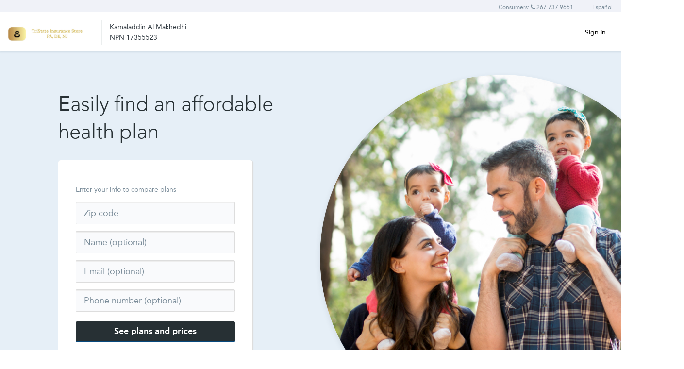

--- FILE ---
content_type: text/plain
request_url: https://global.localizecdn.com/api/lib/rKtiqHwBvJ9dR/g?v=142935&l=source
body_size: 38182
content:
[{"_id":"project-settings","settings":{"translateMetaTags":true,"translateAriaLabels":true,"translateTitle":true,"showWidget":false,"isFeedbackEnabled":false,"fv":1,"customWidget":{"theme":"dark","font":"rgb(255,255,255)","header":"rgb(0,0,0)","background":"rgba(0,0,0,0.8)","position":"right","positionVertical":"bottom","border":"","borderRequired":false,"widgetCompact":true,"isWidgetPositionRelative":false},"widgetLanguages":[],"activeLanguages":{"es-MX":"EspaÃ±ol (MÃ©xico)","en":"English"},"enabledLanguages":["en","es-MX"],"debugInfo":true,"displayBranding":true,"displayBrandingName":true,"localizeImages":false,"localizeUrls":false,"localizeImagesLimit":false,"localizeUrlsLimit":false,"localizeAudio":false,"localizeAudioLimit":false,"localizeDates":false,"disabledPages":[],"regexPhrases":[{"phrase":"#Is <var name=\"\"></var> of Hispanic, Latino, or Spanish origin?","variables":["<var name=\"\"></var>"],"regex":"^#Is (.+?) of Hispanic, Latino, or Spanish origin\\?$"},{"phrase":"#<var dollars=\"\"></var> per year","candidate":"#","variables":["<var dollars=\"\"></var>"],"regex":"^#(.+?) per year$"},{"phrase":"#We've estimated affordability based on your expected <var variable=\"\"></var> use of healthcare this year:","candidate":"#We've estimated affordability based on your expected ","variables":["<var variable=\"\"></var>"],"regex":"^#We've estimated affordability based on your expected (.+?) use of healthcare this year:$"},{"phrase":"#<var dollars=\"\"></var> per month","candidate":"#","variables":["<var dollars=\"\"></var>"],"regex":"^#(.+?) per month$"},{"phrase":"#Expected income in <var year=\"\"></var>","candidate":"#Expected income in ","variables":["<var year=\"\"></var>"],"regex":"^#Expected income in (.+?)$"},{"phrase":"#To make it easier to determine my eligibility for help paying for coverage in future years, I agree to allow the <var marketplace1=\"\"></var> to use my income data, including information from tax returns, for the next 5 years. <var marketplace2=\"\"></var> will send me a notice, let me make any changes, and I can opt out at any time.","candidate":"#To make it easier to determine my eligibility for help paying for coverage in future years, I agree to allow the ","variables":["<var marketplace1=\"\"></var>","<var marketplace2=\"\"></var>"],"regex":"^#To make it easier to determine my eligibility for help paying for coverage in future years, I agree to allow the (.+?) to use my income data, including information from tax returns, for the next 5 years\\. (.+?) will send me a notice, let me make any changes, and I can opt out at any time\\.$"},{"phrase":"#I understand that Iâ€™m not eligible for a premium tax credit if Iâ€™m found eligible for other qualifying health coverage, like Medicaid, <var chip=\"\"></var>, or a job-based health plan. I also understand that if I become eligible for other qualifying health coverage, I must contact the Marketplace to end my Marketplace coverage and premium tax credit. If I donâ€™t, the person who files taxes in my household may need to pay back my premium tax credit.","candidate":"#I understand that Iâ€™m not eligible for a premium tax credit if Iâ€™m found eligible for other qualifying health coverage, like Medicaid, ","variables":["<var chip=\"\"></var>"],"regex":"^#I understand that Iâ€™m not eligible for a premium tax credit if Iâ€™m found eligible for other qualifying health coverage, like Medicaid, (.+?), or a job\\-based health plan\\. I also understand that if I become eligible for other qualifying health coverage, I must contact the Marketplace to end my Marketplace coverage and premium tax credit\\. If I donâ€™t, the person who files taxes in my household may need to pay back my premium tax credit\\.$"},{"phrase":"#Are you claiming any dependents on your taxes for <var year=\"\"></var>?","candidate":"#Are you claiming any dependents on your taxes for ","variables":["<var year=\"\"></var>"],"regex":"^#Are you claiming any dependents on your taxes for (.+?)\\?$"},{"phrase":"#did not get married on or after <var date=\"\"></var>.","candidate":"#did not get married on or after ","variables":["<var date=\"\"></var>"],"regex":"^#did not get married on or after (.+?)\\.$"},{"phrase":"#did not move on or after <var date=\"\"></var>.","candidate":"#did not move on or after ","variables":["<var date=\"\"></var>"],"regex":"^#did not move on or after (.+?)\\.$"},{"phrase":"#did not gain eligible immigration status on or after <var date=\"\"></var>.","candidate":"#did not gain eligible immigration status on or after ","variables":["<var date=\"\"></var>"],"regex":"^#did not gain eligible immigration status on or after (.+?)\\.$"},{"phrase":"#did not lose coverage on or after <var date=\"\"></var>.","candidate":"#did not lose coverage on or after ","variables":["<var date=\"\"></var>"],"regex":"^#did not lose coverage on or after (.+?)\\.$"},{"phrase":"#was not released from incarceration on or after <var date=\"\"></var>.","candidate":"#was not released from incarceration on or after ","variables":["<var date=\"\"></var>"],"regex":"^#was not released from incarceration on or after (.+?)\\.$"},{"phrase":"#Does <var name=\"\"></var> live with someone under the age of 19?","candidate":"#Does ","variables":["<var name=\"\"></var>"],"regex":"^#Does (.+?) live with someone under the age of 19\\?$"},{"phrase":"#was not adopted or placed for foster care on or after <var date=\"\"></var>.","candidate":"#was not adopted or placed for foster care on or after ","variables":["<var date=\"\"></var>"],"regex":"^#was not adopted or placed for foster care on or after (.+?)\\.$"},{"phrase":"#Are you and your spouse claiming any dependents on your taxes for <var year=\"\"></var>?","candidate":"#Are you and your spouse claiming any dependents on your taxes for ","variables":["<var year=\"\"></var>"],"regex":"^#Are you and your spouse claiming any dependents on your taxes for (.+?)\\?$"},{"phrase":"#were not adopted or placed for foster care on or after <var date=\"\"></var>.","candidate":"#were not adopted or placed for foster care on or after ","variables":["<var date=\"\"></var>"],"regex":"^#were not adopted or placed for foster care on or after (.+?)\\.$"},{"phrase":"#relationships[<var persononeid=\"\"></var>][<var persontwoid=\"\"></var>].familyRelationship","candidate":"#relationships[","variables":["<var persononeid=\"\"></var>","<var persontwoid=\"\"></var>"],"regex":"^#relationships\\[(.+?)\\]\\[(.+?)\\]\\.familyRelationship$"},{"phrase":"#<var dollars=\"\"></var> per week","candidate":"#","variables":["<var dollars=\"\"></var>"],"regex":"^#(.+?) per week$"},{"phrase":"#Does <var name=\"\"></var> live with anyone else under the age of 19?","candidate":"#Does ","variables":["<var name=\"\"></var>"],"regex":"^#Does (.+?) live with anyone else under the age of 19\\?$"},{"phrase":"#Your Monthly Premium: <var dollars=\"\"></var>","candidate":"#Your Monthly Premium: ","variables":["<var dollars=\"\"></var>"],"regex":"^#Your Monthly Premium: (.+?)$"},{"phrase":"#<var dollars=\"\"></var> every two weeks","candidate":"#","variables":["<var dollars=\"\"></var>"],"regex":"^#(.+?) every two weeks$"},{"phrase":"#were not released from incarceration on or after <var date=\"\"></var>.","candidate":"#were not released from incarceration on or after ","variables":["<var date=\"\"></var>"],"regex":"^#were not released from incarceration on or after (.+?)\\.$"},{"phrase":"#Attention: This website is operated by <var carrier=\"\"></var> and is not the Health Insurance MarketplaceÂ® website at <a ljsid-1=\"\">HealthCare.gov</a>. This website does not display all Qualified Health Plans available through <a ljsid-3=\"\">HealthCare.gov</a>. To see all available Qualified Health Plan options, go to the Health Insurance MarketplaceÂ® website at <a ljsid-5=\"\">HealthCare.gov</a>. Also, you should visit the Health Insurance Marketplace website at <a ljsid-7=\"\">HealthCare.gov</a> if you want to enroll members of your household in separate Qualified Health Plans.","candidate":"#Attention: This website is operated by ","variables":["<var carrier=\"\"></var>"],"regex":"^#Attention: This website is operated by (.+?) and is not the Health Insurance MarketplaceÂ® website at <a ljsid\\-1=\"\">HealthCare\\.gov<\\/a>\\. This website does not display all Qualified Health Plans available through <a ljsid\\-3=\"\">HealthCare\\.gov<\\/a>\\. To see all available Qualified Health Plan options, go to the Health Insurance MarketplaceÂ® website at <a ljsid\\-5=\"\">HealthCare\\.gov<\\/a>\\. Also, you should visit the Health Insurance Marketplace website at <a ljsid\\-7=\"\">HealthCare\\.gov<\\/a> if you want to enroll members of your household in separate Qualified Health Plans\\.$"},{"phrase":"#Manage <var item=\"\"></var>","candidate":"#Manage ","variables":["<var item=\"\"></var>"],"regex":"^#Manage (.+?)$"},{"phrase":"#These applicants may be eligible for <var org=\"\"></var> and <var org2=\"\"></var>","candidate":"#These applicants may be eligible for ","variables":["<var org=\"\"></var>","<var org2=\"\"></var>"],"regex":"^#These applicants may be eligible for (.+?) and (.+?)$"},{"phrase":"#HealthSherpa for <var marketsegment=\"\"></var>","candidate":"#HealthSherpa for ","variables":["<var marketsegment=\"\"></var>"],"regex":"^#HealthSherpa for (.+?)$"},{"phrase":"#Do any other family members live with <var name=\"\"></var> at <var address=\"\"></var>?","candidate":"#Do any other family members live with ","variables":["<var name=\"\"></var>","<var address=\"\"></var>"],"regex":"^#Do any other family members live with (.+?) at (.+?)\\?$"},{"phrase":"#<span ljscm-0=\"\"><var org=\"\"></var> is a </span><strong ljsid-1=\"\">free or low-cost</strong><span ljscm-2=\"\"> state-run health insurance program available to people with a low income or qualifying medical needs.</span>","candidate":"#","variables":["<var org=\"\"></var>"],"regex":"^#<span ljscm\\-0=\"\">(.+?) is a </span><strong ljsid\\-1=\"\">free or low\\-cost</strong><span ljscm\\-2=\"\"> state\\-run health insurance program available to people with a low income or qualifying medical needs\\.</span>$"},{"phrase":"#Plan year:<var yyyy=\"\"></var>","candidate":"#Plan year:","variables":["<var yyyy=\"\"></var>"],"regex":"^#Plan year:(.+?)$"},{"phrase":"#<var coinsurance=\"\"></var> after deductible","candidate":"#","variables":["<var coinsurance=\"\"></var>"],"regex":"^#(.+?) after deductible$"},{"phrase":"#<var dollars=\"\"></var> monthly","candidate":"#","variables":["<var dollars=\"\"></var>"],"regex":"^#(.+?) monthly$"},{"phrase":"#<var org=\"\"></var> is a <strong ljsid-2=\"\">free or low-cost</strong> state-run health insurance program available to people with a low income or qualifying medical needs.","candidate":"#","variables":["<var org=\"\"></var>"],"regex":"^#(.+?) is a <strong ljsid\\-2=\"\">free or low\\-cost</strong> state\\-run health insurance program available to people with a low income or qualifying medical needs\\.$"},{"phrase":"#option Brother or Sister (including half and step-siblings) focused, <var number1=\"\"></var> of <var number2=\"\"></var>. <var number2=\"\"></var> results available. Use Up and Down to choose options, press Enter to select the currently focused option, press Escape to exit the menu, press Tab to select the option and exit the menu.","candidate":"#option Brother or Sister (including half and step-siblings) focused, ","variables":["<var number1=\"\"></var>","<var number2=\"\"></var>","<var number2=\"\"></var>"],"regex":"^#option Brother or Sister \\(including half and step\\-siblings\\) focused, (.+?) of (.+?)\\. (.+?) results available\\. Use Up and Down to choose options, press Enter to select the currently focused option, press Escape to exit the menu, press Tab to select the option and exit the menu\\.$"},{"phrase":"#Does <var name=\"\"></var> have any sons/daughters that live with him at <var address=\"\"></var>?","candidate":"#Does ","variables":["<var name=\"\"></var>","<var address=\"\"></var>"],"regex":"^#Does (.+?) have any sons/daughters that live with him at (.+?)\\?$"},{"phrase":"#Do you want to provide more information about the family members who live with <var name=\"\"></var> at <var address=\"\"></var>?","candidate":"#Do you want to provide more information about the family members who live with ","variables":["<var name=\"\"></var>","<var address=\"\"></var>"],"regex":"^#Do you want to provide more information about the family members who live with (.+?) at (.+?)\\?$"},{"phrase":"#Who are the children who live with <var name=\"\"></var>?","candidate":"#Who are the children who live with ","variables":["<var name=\"\"></var>"],"regex":"^#Who are the children who live with (.+?)\\?$"},{"phrase":"#Who are the parents or stepparents who live with <var name=\"\"></var>?","candidate":"#Who are the parents or stepparents who live with ","variables":["<var name=\"\"></var>"],"regex":"^#Who are the parents or stepparents who live with (.+?)\\?$"},{"phrase":"#Your FFM integration ends in <span ljsid-2=\"\"><b ljsid-2-0=\"\">0 <var hours=\"\"></var> 0 <var minutes=\"\"></var> or less</b></span>","candidate":"#Your FFM integration ends in ","variables":["<var hours=\"\"></var>","<var minutes=\"\"></var>"],"regex":"^#Your FFM integration ends in <span ljsid\\-2=\"\"><b ljsid\\-2\\-0=\"\">0 (.+?) 0 (.+?) or less</b></span>$"},{"phrase":"#Does <var name=\"\"></var> live with another parent or stepparent at <var address=\"\"></var>?","candidate":"#Does ","variables":["<var name=\"\"></var>","<var address=\"\"></var>"],"regex":"^#Does (.+?) live with another parent or stepparent at (.+?)\\?$"},{"phrase":"#Does <var name=\"\"></var> live with any other siblings under the age of 19 at <var address=\"\"></var>?","candidate":"#Does ","variables":["<var name=\"\"></var>","<var address=\"\"></var>"],"regex":"^#Does (.+?) live with any other siblings under the age of 19 at (.+?)\\?$"},{"phrase":"#Who are the siblings who live with <var name=\"\"></var>?","candidate":"#Who are the siblings who live with ","variables":["<var name=\"\"></var>"],"regex":"^#Who are the siblings who live with (.+?)\\?$"},{"phrase":"#View all <var results=\"\"></var> plans â†’","candidate":"#View all ","variables":["<var results=\"\"></var>"],"regex":"^#View all (.+?) plans â†’$"},{"phrase":"#<var number=\"\"></var> lab or test","candidate":"#","variables":["<var number=\"\"></var>"],"regex":"^#(.+?) lab or test$"},{"phrase":"#Child, female born <var date=\"\"></var>","candidate":"#Child, female born ","variables":["<var date=\"\"></var>"],"regex":"^#Child, female born (.+?)$"},{"phrase":"#<var year=\"\"></var> Income","candidate":"#","variables":["<var year=\"\"></var>"],"regex":"^#(.+?) Income$"},{"phrase":"#If a person will be eligible for Medicare on <var mmddyyyy=\"\"></var> or later, donâ€™t select any people listed. Youâ€™ll need to come back and update their application when they have their Medicare start date. If they need Marketplace coverage until then, they can continue with this application.","candidate":"#If a person will be eligible for Medicare on ","variables":["<var mmddyyyy=\"\"></var>"],"regex":"^#If a person will be eligible for Medicare on (.+?) or later, donâ€™t select any people listed\\. Youâ€™ll need to come back and update their application when they have their Medicare start date\\. If they need Marketplace coverage until then, they can continue with this application\\.$"},{"phrase":"#<var org=\"\"></var>is a free or low-cost state-run health insurance program for low-income individuals and families, as well as those with qualifying medical needs.","candidate":"#","variables":["<var org=\"\"></var>"],"regex":"^#(.+?)is a free or low\\-cost state\\-run health insurance program for low\\-income individuals and families, as well as those with qualifying medical needs\\.$"},{"phrase":"#Date: <var date=\"\"></var>","candidate":"#Date: ","variables":["<var date=\"\"></var>"],"regex":"^#Date: (.+?)$"},{"phrase":"#<var year=\"\"></var> plans are coming soon!","candidate":"#","variables":["<var year=\"\"></var>"],"regex":"^#(.+?) plans are coming soon!$"},{"phrase":"#I understand that I'm required to provide true answers and that I may be asked to provide additional information, including proof of my eligibility for a <var specialenrollmentperiod=\"\"></var> if I qualify. If I don't, I may face penalties, including the risk of losing my eligibility for coverage.","candidate":"#I understand that I'm required to provide true answers and that I may be asked to provide additional information, including proof of my eligibility for a ","variables":["<var specialenrollmentperiod=\"\"></var>"],"regex":"^#I understand that I'm required to provide true answers and that I may be asked to provide additional information, including proof of my eligibility for a (.+?) if I qualify\\. If I don't, I may face penalties, including the risk of losing my eligibility for coverage\\.$"},{"phrase":"#Compare <var numberofselectedplans=\"\"></var> plans","candidate":"#Compare ","variables":["<var numberofselectedplans=\"\"></var>"],"regex":"^#Compare (.+?) plans$"},{"phrase":"#<var carrier=\"\"></var> is the fastest and easiest way to enroll in ACA / Marketplace health insurance. Click on the link to shop and compare plans, grab a FREE quote, and sign up for coverage.","candidate":"#","variables":["<var carrier=\"\"></var>"],"regex":"^#(.+?) is the fastest and easiest way to enroll in ACA \\/ Marketplace health insurance\\. Click on the link to shop and compare plans, grab a FREE quote, and sign up for coverage\\.$"},{"phrase":"#<var applicant_name=\"\"></var> <span ljsid-1=\"\">by </span><span ljsid-2=\"\"><var due_date=\"\"></var></span>","candidate":"#","variables":["<var applicant_name=\"\"></var>","<var due_date=\"\"></var>"],"regex":"^#(.+?) <span ljsid\\-1=\"\">by </span><span ljsid\\-2=\"\">(.+?)</span>$"},{"phrase":"#These people are trained to help you review your health care coverage options through the Marketplace. You can ask professionals to see certification showing theyâ€™re authorized to help you, or you can look them up at <var webpage=\"\"></var>.","candidate":"#These people are trained to help you review your health care coverage options through the Marketplace. You can ask professionals to see certification showing theyâ€™re authorized to help you, or you can look them up at ","variables":["<var webpage=\"\"></var>"],"regex":"^#These people are trained to help you review your health care coverage options through the Marketplace\\. You can ask professionals to see certification showing theyâ€™re authorized to help you, or you can look them up at (.+?)\\.$"},{"phrase":"#Is <var name=\"\"></var> a resident in the state where they are applying for coverage?","candidate":"#Is ","variables":["<var name=\"\"></var>"],"regex":"^#Is (.+?) a resident in the state where they are applying for coverage\\?$"},{"phrase":"#Has <var name=\"\"></var> used any type of tobacco product in the last 6 months?","candidate":"#Has ","variables":["<var name=\"\"></var>"],"regex":"^#Has (.+?) used any type of tobacco product in the last 6 months\\?$"},{"phrase":"#Never applied for <var statemedicaidprogramname1=\"\"></var>(Medicaid) or <var statemedicaidprogramname2=\"\"></var> CHIP","candidate":"#Never applied for ","variables":["<var statemedicaidprogramname1=\"\"></var>","<var statemedicaidprogramname2=\"\"></var>"],"regex":"^#Never applied for (.+?)\\(Medicaid\\) or (.+?) CHIP$"},{"phrase":"#Were found not eligible for <var statemedicaidprogramname1=\"\"></var> (Medicaid) or <var statemedicaidprogramname2=\"\"></var> CHIP by the Marketplace, instead of the <var statemedicaidprogramname4=\"\"></var> (Medicaid) or <var statemedicaidprogramname3=\"\"></var> CHIP agency","candidate":"#Were found not eligible for ","variables":["<var statemedicaidprogramname1=\"\"></var>","<var statemedicaidprogramname2=\"\"></var>","<var statemedicaidprogramname4=\"\"></var>","<var statemedicaidprogramname3=\"\"></var>"],"regex":"^#Were found not eligible for (.+?) \\(Medicaid\\) or (.+?) CHIP by the Marketplace, instead of the (.+?) \\(Medicaid\\) or (.+?) CHIP agency$"},{"phrase":"#Were denied or found no longer eligible for <var statemedicaidprogramname3=\"\"></var> (Medicaid) or <var statemedicaidprogramname4=\"\"></var> CHIP since the date shown but had changes in income or family size since the denial or loss of coverage (unless the denial was based on immigration status)","candidate":"#Were denied or found no longer eligible for ","variables":["<var statemedicaidprogramname3=\"\"></var>","<var statemedicaidprogramname4=\"\"></var>"],"regex":"^#Were denied or found no longer eligible for (.+?) \\(Medicaid\\) or (.+?) CHIP since the date shown but had changes in income or family size since the denial or loss of coverage \\(unless the denial was based on immigration status\\)$"},{"phrase":"#Applied for <var statemedicaidprogramname1=\"\"></var> (Medicaid) or <var statemedicaidprogramname2=\"\"></var> with the state but haven't received a response","candidate":"#Applied for ","variables":["<var statemedicaidprogramname1=\"\"></var>","<var statemedicaidprogramname2=\"\"></var>"],"regex":"^#Applied for (.+?) \\(Medicaid\\) or (.+?) with the state but haven't received a response$"},{"phrase":"#Were denied <var statemedicaidprogramname1=\"\"></var>(Medicaid) or <var statemedicaidprogramname2=\"\"></var> CHIP coverage because they didn't turn in paperwork that the state asked for","candidate":"#Were denied ","variables":["<var statemedicaidprogramname1=\"\"></var>","<var statemedicaidprogramname2=\"\"></var>"],"regex":"^#Were denied (.+?)\\(Medicaid\\) or (.+?) CHIP coverage because they didn't turn in paperwork that the state asked for$"},{"phrase":"#Were denied <var statemedicaidprogramname1=\"\"></var> (Medicaid) or <var statemedicaidprogramname2=\"\"></var> CHIP by the state since the date shown because their income is too high","candidate":"#Were denied ","variables":["<var statemedicaidprogramname1=\"\"></var>","<var statemedicaidprogramname2=\"\"></var>"],"regex":"^#Were denied (.+?) \\(Medicaid\\) or (.+?) CHIP by the state since the date shown because their income is too high$"},{"phrase":"#Were denied <var statemedicaidprogramname1=\"\"></var>(Medicaid) or <var statemedicaidprogramname2=\"\"></var> CHIP by the state because their state doesn't cover people with their household type (for example, some states don't cover adults who aren't taking care of children)","candidate":"#Were denied ","variables":["<var statemedicaidprogramname1=\"\"></var>","<var statemedicaidprogramname2=\"\"></var>"],"regex":"^#Were denied (.+?)\\(Medicaid\\) or (.+?) CHIP by the state because their state doesn't cover people with their household type \\(for example, some states don't cover adults who aren't taking care of children\\)$"},{"phrase":"#Are a child denied <var statemedicaidprogramname1=\"\"></var> CHIP coverage by the state since the date shown because he or she needs to wait a month or more before starting <var statemedicaidprogramname2=\"\"></var> CHIP coverage (called the <var statemedicaidprogramname3=\"\"></var>CHIP waiting period)","candidate":"#Are a child denied ","variables":["<var statemedicaidprogramname1=\"\"></var>","<var statemedicaidprogramname2=\"\"></var>","<var statemedicaidprogramname3=\"\"></var>"],"regex":"^#Are a child denied (.+?) CHIP coverage by the state since the date shown because he or she needs to wait a month or more before starting (.+?) CHIP coverage \\(called the (.+?)CHIP waiting period\\)$"},{"phrase":"#Had their <var statemedicaidprogramname1=\"\"></var> (Medicaid) or KanCare CHIP coverage end since the date shown because a change in state rules makes them not eligible for <var statemedicaidprogramname2=\"\"></var> (Medicaid) or <var statemedicaidprogramname3=\"\"></var> CHIP","candidate":"#Had their ","variables":["<var statemedicaidprogramname1=\"\"></var>","<var statemedicaidprogramname2=\"\"></var>","<var statemedicaidprogramname3=\"\"></var>"],"regex":"^#Had their (.+?) \\(Medicaid\\) or KanCare CHIP coverage end since the date shown because a change in state rules makes them not eligible for (.+?) \\(Medicaid\\) or (.+?) CHIP$"},{"phrase":"#Were found not eligible for <var statemedicaid=\"\"></var> or <var chipmedicaid=\"\"></var> by the Marketplace, instead of the <var statemedicaid1=\"\"></var> or <var statechip1=\"\"></var> agency","candidate":"#Were found not eligible for ","variables":["<var statemedicaid=\"\"></var>","<var chipmedicaid=\"\"></var>","<var statemedicaid1=\"\"></var>","<var statechip1=\"\"></var>"],"regex":"^#Were found not eligible for (.+?) or (.+?) by the Marketplace, instead of the (.+?) or (.+?) agency$"},{"phrase":"#Were denied or found no longer eligible for <var statemedicaid=\"\"></var> or <var statechip=\"\"></var> since the date shown but had changes in income or family size since the denial or loss of coverage (unless the denial was based on immigration status)","candidate":"#Were denied or found no longer eligible for ","variables":["<var statemedicaid=\"\"></var>","<var statechip=\"\"></var>"],"regex":"^#Were denied or found no longer eligible for (.+?) or (.+?) since the date shown but had changes in income or family size since the denial or loss of coverage \\(unless the denial was based on immigration status\\)$"},{"phrase":"#Applied for <var statemedicaid=\"\"></var> or <var statechip=\"\"></var> with the state but haven't received a response","candidate":"#Applied for ","variables":["<var statemedicaid=\"\"></var>","<var statechip=\"\"></var>"],"regex":"^#Applied for (.+?) or (.+?) with the state but haven't received a response$"},{"phrase":"#Were denied <var statemedicaid=\"\"></var> or <var statechip=\"\"></var> coverage because they didn't turn in paperwork that the state asked for","candidate":"#Were denied ","variables":["<var statemedicaid=\"\"></var>","<var statechip=\"\"></var>"],"regex":"^#Were denied (.+?) or (.+?) coverage because they didn't turn in paperwork that the state asked for$"},{"phrase":"#Were denied <var statemedicaid=\"\"></var> or <var statechip=\"\"></var> by the state since the date shown because their income is too high","candidate":"#Were denied ","variables":["<var statemedicaid=\"\"></var>","<var statechip=\"\"></var>"],"regex":"^#Were denied (.+?) or (.+?) by the state since the date shown because their income is too high$"},{"phrase":"#Were denied <var statemedicaid=\"\"></var> or <var statechip=\"\"></var> by the state because their state doesn't cover people with their household type (for example, some states don't cover adults who aren't taking care of children)","candidate":"#Were denied ","variables":["<var statemedicaid=\"\"></var>","<var statechip=\"\"></var>"],"regex":"^#Were denied (.+?) or (.+?) by the state because their state doesn't cover people with their household type \\(for example, some states don't cover adults who aren't taking care of children\\)$"},{"phrase":"#Had their <var statemedicaid=\"\"></var> or <var statechip=\"\"></var> coverage end since the date shown because a change in state rules makes them not eligible for <var statemedicaid1=\"\"></var> or <var statechip1=\"\"></var>","candidate":"#Had their ","variables":["<var statemedicaid=\"\"></var>","<var statechip=\"\"></var>","<var statemedicaid1=\"\"></var>","<var statechip1=\"\"></var>"],"regex":"^#Had their (.+?) or (.+?) coverage end since the date shown because a change in state rules makes them not eligible for (.+?) or (.+?)$"},{"phrase":"#Never applied for <var statemedicaid=\"\"></var> or <var statechip=\"\"></var>","candidate":"#Never applied for ","variables":["<var statemedicaid=\"\"></var>","<var statechip=\"\"></var>"],"regex":"^#Never applied for (.+?) or (.+?)$"},{"phrase":"#Need help? Call <var agent_name=\"\"></var> at <var phone_number=\"\"></var>","candidate":"#Need help? Call ","variables":["<var agent_name=\"\"></var>","<var phone_number=\"\"></var>"],"regex":"^#Need help\\? Call ((?!.*\\byour agent\\b).*) at (.+?)$"},{"phrase":"#Is <var fullname=\"\"></var> applying for coverage?","candidate":"#Is ","variables":["<var fullname=\"\"></var>"],"regex":"^#Is (.+?) applying for coverage\\?$"},{"phrase":"#Do not auto-renew this plan for <var yyyy=\"\"></var>","candidate":"#Do not auto-renew this plan for ","variables":["<var yyyy=\"\"></var>"],"regex":"^#Do not auto\\-renew this plan for (.+?)$"},{"phrase":"#One or more applicants in this household experienced or will experience the following on <var mmddyyyy=\"\"></var>: Lost eligibility for tax credits/subsidies under the plan in which you were recently enrolled","candidate":"#One or more applicants in this household experienced or will experience the following on ","variables":["<var mmddyyyy=\"\"></var>"],"regex":"^#One or more applicants in this household experienced or will experience the following on (.+?): Lost eligibility for tax credits/subsidies under the plan in which you were recently enrolled$"},{"phrase":"#Write a note to <var agentname=\"\"></var>","candidate":"#Write a note to ","variables":["<var agentname=\"\"></var>"],"regex":"^#Write a note to (.+?)$"},{"phrase":"#Has <var fullname=\"\"></var> regularly used tobacco products on average for four (4) or more times per week within the past six months (includes chewing tobacco, cigarettes, cigars and pipes, excludes religious or ceremonial use of tobacco), check \"Yes\" as Tobacco User below. Federal law prohibits the sale of tobacco to individuals under the age of 21. If you are under the age of 21, select the N/A check box below to the question on Tobacco Use.","candidate":"#Has ","variables":["<var fullname=\"\"></var>"],"regex":"^#Has (.+?) regularly used tobacco products on average for four \\(4\\) or more times per week within the past six months \\(includes chewing tobacco, cigarettes, cigars and pipes, excludes religious or ceremonial use of tobacco\\), check \"Yes\" as Tobacco User below\\. Federal law prohibits the sale of tobacco to individuals under the age of 21\\. If you are under the age of 21, select the N/A check box below to the question on Tobacco Use\\.$"},{"phrase":"#gained eligible immigration status on or after <var date=\"\"></var>.","candidate":"#gained eligible immigration status on or after ","variables":["<var date=\"\"></var>"],"regex":"^#gained eligible immigration status on or after (.+?)\\.$"},{"phrase":"#will lose coverage before <var date=\"\"></var>.","candidate":"#will lose coverage before ","variables":["<var date=\"\"></var>"],"regex":"^#will lose coverage before (.+?)\\.$"},{"phrase":"#Last updated: <var date=\"\"></var>","candidate":"#Last updated: ","variables":["<var date=\"\"></var>"],"regex":"^#Last updated: (.+?)$"},{"phrase":"#<var year=\"\"></var>INCOME","candidate":"#","variables":["<var year=\"\"></var>"],"regex":"^#(.+?)INCOME$"},{"phrase":"#<b ljsid-0=\"\">Assisting Agent name:</b> <var namelastname=\"\"></var>","candidate":"#","variables":["<var namelastname=\"\"></var>"],"regex":"^#<b ljsid\\-0=\"\">Assisting Agent name:</b> (.+?)$"},{"phrase":"#<b ljsid-0=\"\">Agency:</b> <var nameofagency=\"\"></var>","candidate":"#","variables":["<var nameofagency=\"\"></var>"],"regex":"^#<b ljsid\\-0=\"\">Agency:</b> (.+?)$"},{"phrase":"#<var signaturename=\"\"></var>, type your full name below to sign electronically.","candidate":"#","variables":["<var signaturename=\"\"></var>"],"regex":"^#(.+?), type your full name below to sign electronically\\.$"},{"phrase":"#<var applicantname=\"\"></var>, type your full name below to sign electronically","candidate":"#","variables":["<var applicantname=\"\"></var>"],"regex":"^#(.+?), type your full name below to sign electronically$"},{"phrase":"#I, or my Authorized Representative acting on my behalf, hereby provide my consent for <var agent=\"\"></var> (collectively, the \"Agent\") to provide me with information about my health insurance choices for the purpose of helping me apply for and enroll in health coverage through the Marketplace.","candidate":"#I, or my Authorized Representative acting on my behalf, hereby provide my consent for ","variables":["<var agent=\"\"></var>"],"regex":"^#I, or my Authorized Representative acting on my behalf, hereby provide my consent for (.+?) \\(collectively, the \"Agent\"\\) to provide me with information about my health insurance choices for the purpose of helping me apply for and enroll in health coverage through the Marketplace\\.$"},{"phrase":"#The above \"Notice to Applicant\" was delivered to me on: <var deliverydate=\"\"></var>.","candidate":"#The above \"Notice to Applicant\" was delivered to me on: ","variables":["<var deliverydate=\"\"></var>"],"regex":"^#The above \"Notice to Applicant\" was delivered to me on: (.+?)\\.$"},{"phrase":"#You can also enroll in <var year=\"\"></var> coverage on <strong ljsid-4=\"\"><var mmddyyyy=\"\"></var></strong> when the next Open Enrollment Period begins.","candidate":"#You can also enroll in ","variables":["<var year=\"\"></var>","<var mmddyyyy=\"\"></var>"],"regex":"^#You can also enroll in (.+?) coverage on <strong ljsid\\-4=\"\">(.+?)</strong> when the next Open Enrollment Period begins\\.$"},{"phrase":"#<var [statemedicaidprogramname]=\"\"></var> (Medicaid) may be able to help you pay for medical care from the last 3 months even if you weren't enrolled in <var [statemedicaidprogramname2]=\"\"></var> (Medicaid) at the time, if you would have been eligible at that time. If someone on your application has medical bills and is eligible for <var [statemedicaidprogramname3]=\"\"></var> (Medicaid), the <var [statemedicaidprogramname4]=\"\"></var> (Medicaid) agency will follow up to ask more. <a ljsid-9=\"\">Learn more.</a>","candidate":"#","variables":["<var [statemedicaidprogramname]=\"\"></var>","<var [statemedicaidprogramname2]=\"\"></var>","<var [statemedicaidprogramname3]=\"\"></var>","<var [statemedicaidprogramname4]=\"\"></var>"],"regex":"^#<var \\[statemedicaidprogramname\\]=\"\"></var> \\(Medicaid\\) may be able to help you pay for medical care from the last 3 months even if you weren't enrolled in <var \\[statemedicaidprogramname2\\]=\"\"></var> \\(Medicaid\\) at the time, if you would have been eligible at that time\\. If someone on your application has medical bills and is eligible for <var \\[statemedicaidprogramname3\\]=\"\"></var> \\(Medicaid\\), the <var \\[statemedicaidprogramname4\\]=\"\"></var> \\(Medicaid\\) agency will follow up to ask more\\. <a ljsid\\-9=\"\">Learn more\\.</a>$"},{"phrase":"#You can't select a different AOR NPN because none of the override NPNs are appointed with <var issuer_name=\"\"></var> or licensed in <var state_code=\"\"></var>. Both you and the AOR must be licensed and appointed.","candidate":"#You can't select a different AOR NPN because none of the override NPNs are appointed with ","variables":["<var issuer_name=\"\"></var>","<var state_code=\"\"></var>"],"regex":"^#You can't select a different AOR NPN because none of the override NPNs are appointed with (.+?) or licensed in (.+?)\\. Both you and the AOR must be licensed and appointed\\.$"},{"phrase":"#<var name=\"\"></var> does not have to file taxes to apply for coverage, but you'll need to file next year if you want to get a premium tax credit to help pay for coverage now.","candidate":"#","variables":["<var name=\"\"></var>"],"regex":"^#(.+?) does not have to file taxes to apply for coverage, but you'll need to file next year if you want to get a premium tax credit to help pay for coverage now\\.$"},{"phrase":"#Does <var name=\"\"></var> plan to file a federal income tax return for <var year=\"\"></var>?","candidate":"#Does ","variables":["<var name=\"\"></var>","<var year=\"\"></var>"],"regex":"^#Does (.+?) plan to file a federal income tax return for (.+?)\\?$"},{"phrase":"#<var name1=\"\"></var> and <var name2=\"\"></var> are filing a federal income tax return for <var year=\"\"></var> and are claiming <var names=\"\"></var> as dependents","candidate":"#","variables":["<var name1=\"\"></var>","<var name2=\"\"></var>","<var year=\"\"></var>","<var names=\"\"></var>"],"regex":"^#(.+?) and (.+?) are filing a federal income tax return for (.+?) and are claiming (.+?) as dependents$"},{"phrase":"#This plan has the <span ljsid-1=\"\"> lowest</span> annual out-of-pocket estimate of all <var number=\"\"></var> plans available to you.","candidate":"#This plan has the ","variables":["<var number=\"\"></var>"],"regex":"^#This plan has the <span ljsid\\-1=\"\"> lowest</span> annual out\\-of\\-pocket estimate of all (.+?) plans available to you\\.$"},{"phrase":"#Will you be claimed as a tax dependent by someone else for <var yyyy=\"\"></var>?","candidate":"#Will you be claimed as a tax dependent by someone else for ","variables":["<var yyyy=\"\"></var>"],"regex":"^#Will you be claimed as a tax dependent by someone else for (.+?)\\?$"},{"phrase":"#You're viewing The <var name=\"\"></var> account.","candidate":"#You're viewing The ","variables":["<var name=\"\"></var>"],"regex":"^#You're viewing The (.+?) account\\.$"},{"phrase":"#Weâ€™ll email the resume link to <var email_address=\"\"></var>","candidate":"#Weâ€™ll email the resume link to ","variables":["<var email_address=\"\"></var>"],"regex":"^#Weâ€™ll email the resume link to (.+?)$"},{"phrase":"#Last Modified: <var mmddyyyy=\"\"></var>","candidate":"#Last Modified: ","variables":["<var mmddyyyy=\"\"></var>"],"regex":"^#Last Modified: (.+?)$"},{"phrase":"#<var clientname=\"\"></var> Intake Form","candidate":"#","variables":["<var clientname=\"\"></var>"],"regex":"^#(.+?) Intake Form$"},{"phrase":"#submitted by client: <var date=\"\"></var> <var time=\"\"></var>","candidate":"#submitted by client: ","variables":["<var date=\"\"></var>","<var time=\"\"></var>"],"regex":"^#submitted by client: (.+?) (.+?)$"},{"phrase":"#A state-administered health insurance program for low-income families and children, pregnant women, the elderly, people with disabilities, and in some states, other adults. The federal government provides a part of the funding for <var statemedicaidprogram=\"\"></var> (Medicaid) and sets guidelines for the program. States also have choices in how they design their program, so <var statemedicaiprogram=\"\"></var> (Medicaid) varies state by state. It may have a different name in your state.","candidate":"#A state-administered health insurance program for low-income families and children, pregnant women, the elderly, people with disabilities, and in some states, other adults. The federal government provides a part of the funding for ","variables":["<var statemedicaidprogram=\"\"></var>","<var statemedicaiprogram=\"\"></var>"],"regex":"^#A state\\-administered health insurance program for low\\-income families and children, pregnant women, the elderly, people with disabilities, and in some states, other adults\\. The federal government provides a part of the funding for (.+?) \\(Medicaid\\) and sets guidelines for the program\\. States also have choices in how they design their program, so (.+?) \\(Medicaid\\) varies state by state\\. It may have a different name in your state\\.$"},{"phrase":"#A state-administered health insurance program for low-income families and children, pregnant women, the elderly, people with disabilities, and in some states, other adults. The federal government provides a part of the funding for <var statemedicaid=\"\"></var> and sets guidelines for the program. States also have choices in how they design their program, so <var statemedicaid2=\"\"></var>varies state by state. It may have a different name in your state.","candidate":"#A state-administered health insurance program for low-income families and children, pregnant women, the elderly, people with disabilities, and in some states, other adults. The federal government provides a part of the funding for ","variables":["<var statemedicaid=\"\"></var>","<var statemedicaid2=\"\"></var>"],"regex":"^#A state\\-administered health insurance program for low\\-income families and children, pregnant women, the elderly, people with disabilities, and in some states, other adults\\. The federal government provides a part of the funding for (.+?) and sets guidelines for the program\\. States also have choices in how they design their program, so (.+?)varies state by state\\. It may have a different name in your state\\.$"},{"phrase":"#Contact information for <var fullname=\"\"></var>","candidate":"#Contact information for ","variables":["<var fullname=\"\"></var>"],"regex":"^#Contact information for (.+?)$"},{"phrase":"#Household information for <var clientname=\"\"></var>","candidate":"#Household information for ","variables":["<var clientname=\"\"></var>"],"regex":"^#Household information for (.+?)$"},{"phrase":"#Insurance information for <var clientname=\"\"></var> household","candidate":"#Insurance information for ","variables":["<var clientname=\"\"></var>"],"regex":"^#Insurance information for (.+?) household$"},{"phrase":"#Address for <var clientname=\"\"></var> household","candidate":"#Address for ","variables":["<var clientname=\"\"></var>"],"regex":"^#Address for (.+?) household$"},{"phrase":"#2026 Income for <var clientname=\"\"></var>household","candidate":"#2026 Income for ","variables":["<var clientname=\"\"></var>"],"regex":"^#2026 Income for (.+?)household$"},{"phrase":"#Job / <var employername=\"\"></var>","candidate":"#Job / ","variables":["<var employername=\"\"></var>"],"regex":"^#Job / (.+?)$"},{"phrase":"#Some AOR NPNs cannot be selected because they're not appointed with <var issuername=\"\"></var> or not licensed in <var statecode=\"\"></var>. Both you and the AOR must be licensed and appointed.","candidate":"#Some AOR NPNs cannot be selected because they're not appointed with ","variables":["<var issuername=\"\"></var>","<var statecode=\"\"></var>"],"regex":"^#Some AOR NPNs cannot be selected because they're not appointed with (.+?) or not licensed in (.+?)\\. Both you and the AOR must be licensed and appointed\\.$"},{"phrase":"#Support: <var phonenumber=\"\"></var>","candidate":"#Support: ","variables":["<var phonenumber=\"\"></var>"],"regex":"^#Support: (.+?)$"},{"phrase":"#<var name=\"\"></var> is filing a federal income tax return for <var year=\"\"></var> is is not claiming any dependents","candidate":"#","variables":["<var name=\"\"></var>","<var year=\"\"></var>"],"regex":"^#(.+?) is filing a federal income tax return for (.+?) is is not claiming any dependents$"},{"phrase":"#<var name=\"\"></var> is filing a federal income tax return for <var year=\"\"></var> are is not claiming any dependents","candidate":"#","variables":["<var name=\"\"></var>","<var year=\"\"></var>"],"regex":"^#(.+?) is filing a federal income tax return for (.+?) are is not claiming any dependents$"},{"phrase":"#<var name1=\"\"></var> and <var name2=\"\"></var> are filing a federal income tax return for <var year=\"\"></var> are is not claiming any dependents","candidate":"#","variables":["<var name1=\"\"></var>","<var name2=\"\"></var>","<var year=\"\"></var>"],"regex":"^#(.+?) and (.+?) are filing a federal income tax return for (.+?) are is not claiming any dependents$"},{"phrase":"#<var name=\"\"></var> is filing a federal income tax return for <var year=\"\"></var> and is claiming <var names=\"\"></var> as dependents","candidate":"#","variables":["<var name=\"\"></var>","<var year=\"\"></var>","<var names=\"\"></var>"],"regex":"^#(.+?) is filing a federal income tax return for (.+?) and is claiming (.+?) as dependents$"},{"phrase":"#Dependent (age <var age=\"\"></var>)","candidate":"#Dependent (age ","variables":["<var age=\"\"></var>"],"regex":"^#Dependent \\(age (.+?)\\)$"},{"phrase":"#<var state=\"\"></var> license ID number","candidate":"#","variables":["<var state=\"\"></var>"],"regex":"^#(.+?) license ID number$"},{"phrase":"#<var amount_per_person=\"\"></var> per person","candidate":"#","variables":["<var amount_per_person=\"\"></var>"],"regex":"^#(.+?) per person$"},{"phrase":"#We estimate that your <span ljsid-1=\"\">total</span> annual out-of-pocket costs will be <var amount=\"\"></var>, based on:","candidate":"#We estimate that your ","variables":["<var amount=\"\"></var>"],"regex":"^#We estimate that your <span ljsid\\-1=\"\">total</span> annual out\\-of\\-pocket costs will be (.+?), based on:$"},{"phrase":"#<span ljsid-0=\"\">Email:</span><var email=\"\"></var>","candidate":"#","variables":["<var email=\"\"></var>"],"regex":"^#<span ljsid\\-0=\"\">Email:</span>(.+?)$"},{"phrase":"#Verify citizenship by <var flup=\"\"></var>","candidate":"#Verify citizenship by ","variables":["<var flup=\"\"></var>"],"regex":"^#Verify citizenship by (.+?)$"},{"phrase":"#Full price plans start at <var amount=\"\"></var>. Shop for those plans <a ljsid-4=\"\">here</a>.","candidate":"#Full price plans start at ","variables":["<var amount=\"\"></var>"],"regex":"^#Full price plans start at (.+?)\\. Shop for those plans <a ljsid\\-4=\"\">here</a>\\.$"},{"phrase":"#To assess your <strong ljsid-1=\"\">official</strong> <var org=\"\"></var> eligibility, please click continue to submit an application.","candidate":"#To assess your ","variables":["<var org=\"\"></var>"],"regex":"^#To assess your <strong ljsid\\-1=\"\">official</strong> (.+?) eligibility, please click continue to submit an application\\.$"},{"phrase":"#But you can enroll in <var yyyy=\"\"></var> coverage on <strong ljsid-4=\"\">November 1st, <var year=\"\"></var></strong> when the next Open Enrollment Period begins.","candidate":"#But you can enroll in ","variables":["<var yyyy=\"\"></var>","<var year=\"\"></var>"],"regex":"^#But you can enroll in (.+?) coverage on <strong ljsid\\-4=\"\">November 1st, (.+?)</strong> when the next Open Enrollment Period begins\\.$"},{"phrase":"#Which of the following best represents how <var namelast=\"\"></var>thinks of themselves? (Optional)","candidate":"#Which of the following best represents how ","variables":["<var namelast=\"\"></var>"],"regex":"^#Which of the following best represents how (.+?)thinks of themselves\\? \\(Optional\\)$"},{"phrase":"#What is <var namelast=\"\"></var> current gender? (Optional)","candidate":"#What is ","variables":["<var namelast=\"\"></var>"],"regex":"^#What is (.+?) current gender\\? \\(Optional\\)$"},{"phrase":"#Spouse, female born <var date=\"\"></var>","candidate":"#Spouse, female born ","variables":["<var date=\"\"></var>"],"regex":"^#Spouse, female born (.+?)$"},{"phrase":"#One or more applicants in this household experienced or will experience the following on <var date=\"\"></var>: Applicant is currently pregnant","candidate":"#One or more applicants in this household experienced or will experience the following on ","variables":["<var date=\"\"></var>"],"regex":"^#One or more applicants in this household experienced or will experience the following on (.+?): Applicant is currently pregnant$"},{"phrase":"#Please sign as <var name=\"\"></var>","candidate":"#Please sign as ","variables":["<var name=\"\"></var>"],"regex":"^#Please sign as (.+?)$"},{"phrase":"#Call <a ljsid-1=\"\"><var phone_number=\"\"></var></a>","candidate":"#Call ","variables":["<var phone_number=\"\"></var>"],"regex":"^#Call <a ljsid\\-1=\"\">(.+?)</a>$"},{"phrase":"#Last payout was sent to your account on <var date=\"\"></var>","candidate":"#Last payout was sent to your account on ","variables":["<var date=\"\"></var>"],"regex":"^#Last payout was sent to your account on (.+?)$"},{"phrase":"#Your agent, <strong ljsid-1=\"\"><var agentname=\"\"></var></strong>, asked you to share documents with them. Upload and submit the documents below, and they will be securely sent to your agent.","candidate":"#Your agent, ","variables":["<var agentname=\"\"></var>"],"regex":"^#Your agent, <strong ljsid\\-1=\"\">(.+?)</strong>, asked you to share documents with them\\. Upload and submit the documents below, and they will be securely sent to your agent\\.$"},{"phrase":"#Include applications from plan years before <var year=\"\"></var>","candidate":"#Include applications from plan years before ","variables":["<var year=\"\"></var>"],"regex":"^#Include applications from plan years before (.+?)$"},{"phrase":"#Last synced: <var mmddyyyy=\"\"></var>, <var timeampm=\"\"></var>","candidate":"#Last synced: ","variables":["<var mmddyyyy=\"\"></var>","<var timeampm=\"\"></var>"],"regex":"^#Last synced: (.+?), (.+?)$"},{"phrase":"#The Affordable Care Act (ACA) requires that we seek reasonable assurance from you that you and each individual on the policy have coverage for pediatric dental services (for children). The ACA considers coverage for pediatric dental services to be an essential health benefit that every policy must provide, even if there is no one on the policy who is eligible to use the coverage. Companies like <var company=\"\"></var>","candidate":"#The Affordable Care Act (ACA) requires that we seek reasonable assurance from you that you and each individual on the policy have coverage for pediatric dental services (for children). The ACA considers coverage for pediatric dental services to be an essential health benefit that every policy must provide, even if there is no one on the policy who is eligible to use the coverage. Companies like ","variables":["<var company=\"\"></var>"],"regex":"^#The Affordable Care Act \\(ACA\\) requires that we seek reasonable assurance from you that you and each individual on the policy have coverage for pediatric dental services \\(for children\\)\\. The ACA considers coverage for pediatric dental services to be an essential health benefit that every policy must provide, even if there is no one on the policy who is eligible to use the coverage\\. Companies like (.+?)$"},{"phrase":"#For more information about these dental plan options, go to <var company=\"\"></var>","candidate":"#For more information about these dental plan options, go to ","variables":["<var company=\"\"></var>"],"regex":"^#For more information about these dental plan options, go to (.+?)$"},{"phrase":"#Is <var fullname=\"\"></var> a naturalized or derived citizen?","candidate":"#Is ","variables":["<var fullname=\"\"></var>"],"regex":"^#Is (.+?) a naturalized or derived citizen\\?$"},{"phrase":"#When was <var name=\"\"></var> denied coverage through KanCare (Medicaid) or <var statemedicaidprogramname=\"\"></var> CHIP? Use the date listed on the letter from your state agency, if you have one. If you donâ€™t know the date, make your best guess.","candidate":"#When was ","variables":["<var name=\"\"></var>","<var statemedicaidprogramname=\"\"></var>"],"regex":"^#When was <var name=\"\"></var> denied coverage through KanCare \\(Medicaid\\) or (.+?) CHIP\\? Use the date listed on the letter from your state agency, if you have one\\. If you donâ€™t know the date, make your best guess\\.$"},{"phrase":"#Medicare always starts on the first of the month, for example, <var mmddyyyy=\"\"></var>","candidate":"#Medicare always starts on the first of the month, for example, ","variables":["<var mmddyyyy=\"\"></var>"],"regex":"^#Medicare always starts on the first of the month, for example, (.+?)$"},{"phrase":"#Your coverage is currently active for this month, <var monthyear=\"\"></var>, and today is <var mmddyyyy=\"\"></var>. By transitioning to only Medicare next month, you are requesting to cancel your active Marketplace coverage. This application is for changes which would go into effect next month which would be invalid as you are cancelling Marketplace coverage and continuing with only Medicare coverage.","candidate":"#Your coverage is currently active for this month, ","variables":["<var monthyear=\"\"></var>","<var mmddyyyy=\"\"></var>"],"regex":"^#Your coverage is currently active for this month, (.+?), and today is (.+?)\\. By transitioning to only Medicare next month, you are requesting to cancel your active Marketplace coverage\\. This application is for changes which would go into effect next month which would be invalid as you are cancelling Marketplace coverage and continuing with only Medicare coverage\\.$"},{"phrase":"#Is <var fullname=\"\"></var> the primary person taking care of the child under 19?","candidate":"#Is ","variables":["<var fullname=\"\"></var>"],"regex":"^#Is (.+?) the primary person taking care of the child under 19\\?$"},{"phrase":"#Deferred Action for Childhood Arrivals (DACA) is no longer an eligible immigration status in Texas. Don't select \"Yes\" below if <var fullname=\"\"></var>: Is a Deferred Action for Childhood Arrivals (DACA) recipient; OR <a ljsid-7=\"\">Has one of these specific immigration statuses or authorities.</a>","candidate":"#Deferred Action for Childhood Arrivals (DACA) is no longer an eligible immigration status in Texas. Don't select \"Yes\" below if ","variables":["<var fullname=\"\"></var>"],"regex":"^#Deferred Action for Childhood Arrivals \\(DACA\\) is no longer an eligible immigration status in Texas\\. Don't select \"Yes\" below if (.+?): Is a Deferred Action for Childhood Arrivals \\(DACA\\) recipient; OR <a ljsid\\-7=\"\">Has one of these specific immigration statuses or authorities\\.</a>$"},{"phrase":"#<var statemedicaid=\"\"></var> may be able to help you pay for medical care from the last 3 months even if you weren't enrolled in <var statemedicaid1=\"\"></var>at the time, if you would have been eligible at that time. If someone on your application has medical bills and is eligible for <var statemedicaid3=\"\"></var>, the <var statemedicaid4=\"\"></var> agency will follow up to ask more. <a ljsid-9=\"\">Learn more.</a>","candidate":"#","variables":["<var statemedicaid=\"\"></var>","<var statemedicaid1=\"\"></var>","<var statemedicaid3=\"\"></var>","<var statemedicaid4=\"\"></var>"],"regex":"^#(.+?) may be able to help you pay for medical care from the last 3 months even if you weren't enrolled in (.+?)at the time, if you would have been eligible at that time\\. If someone on your application has medical bills and is eligible for (.+?), the (.+?) agency will follow up to ask more\\. <a ljsid\\-9=\"\">Learn more\\.</a>$"},{"phrase":"#Is <var fullname=\"\"></var> married?","candidate":"#Is ","variables":["<var fullname=\"\"></var>"],"regex":"^#Is (.+?) married\\?$"},{"phrase":"#Will <var fullname=\"\"></var> be claimed as a tax dependent by someone else for <var year=\"\"></var>?","candidate":"#Will ","variables":["<var fullname=\"\"></var>","<var year=\"\"></var>"],"regex":"^#Will (.+?) be claimed as a tax dependent by someone else for (.+?)\\?$"},{"phrase":"#I, <var nameofmember=\"\"></var>, give my permission to <var nameofagent=\"\"></var> and HealthSherpa or its designated agent representatives, Morgan Blein, Achleay Page, Larissa Shonntelle Brown, Carmen Lockhart, or George Kalogeropoulos (collectively, the \"Agent\") to serve as the health insurance Agent or broker for myself and my entire household if applicable, for purposes of enrollment in a Qualified Health Plan offered on the Federally Facilitated Marketplace or State Based Exchange (SBE). By consenting to this agreement, I authorize the above-mentioned Agent to view and use the confidential information provided by me in writing, electronically, or by phone only for one or more of the following:","candidate":"#I, ","variables":["<var nameofmember=\"\"></var>","<var nameofagent=\"\"></var>"],"regex":"^#I, (.+?), give my permission to (.+?) and HealthSherpa or its designated agent representatives, Morgan Blein, Achleay Page, Larissa Shonntelle Brown, Carmen Lockhart, or George Kalogeropoulos \\(collectively, the \"Agent\"\\) to serve as the health insurance Agent or broker for myself and my entire household if applicable, for purposes of enrollment in a Qualified Health Plan offered on the Federally Facilitated Marketplace or State Based Exchange \\(SBE\\)\\. By consenting to this agreement, I authorize the above\\-mentioned Agent to view and use the confidential information provided by me in writing, electronically, or by phone only for one or more of the following:$"},{"phrase":"#If a social security number is not provided on this application, Cigna HealthCare of <var state1=\"\"></var>, Inc. will issue a Cigna HealthCare of <var state2=\"\"></var>, Inc. assigned identification number to identify our plan members. Risks associated with the use of an assigned identification number include the following: 1) the possibility exists that the assigned identification number may match another individual's Social Security number, or an assigned identification number issued by another company; and 2) use of an assigned identification number does not eliminate the possibility that another individual will access, or misuse information related to that number.","candidate":"#If a social security number is not provided on this application, Cigna HealthCare of ","variables":["<var state1=\"\"></var>","<var state2=\"\"></var>"],"regex":"^#If a social security number is not provided on this application, Cigna HealthCare of (.+?), Inc\\. will issue a Cigna HealthCare of (.+?), Inc\\. assigned identification number to identify our plan members\\. Risks associated with the use of an assigned identification number include the following: 1\\) the possibility exists that the assigned identification number may match another individual's Social Security number, or an assigned identification number issued by another company; and 2\\) use of an assigned identification number does not eliminate the possibility that another individual will access, or misuse information related to that number\\.$"},{"phrase":"#Did any of the following life changes apply to any of the applicants in the last 60 days (since <var dateone=\"\"></var>), or will any apply in the next 60 days (up to <var date2=\"\"></var>)? To enroll though Special Enrollment you may need to submit proof of your life event and when it happened. Examples of accepted documents are marriage licenses, birth certificate or letters from an employer. Even if you donâ€™t have your document(s) ready, please continue and submit your application. Weâ€™ll contact you with another chance to upload proof of your life event.","candidate":"#Did any of the following life changes apply to any of the applicants in the last 60 days (since ","variables":["<var dateone=\"\"></var>","<var date2=\"\"></var>"],"regex":"^#Did any of the following life changes apply to any of the applicants in the last 60 days \\(since (.+?)\\), or will any apply in the next 60 days \\(up to (.+?)\\)\\? To enroll though Special Enrollment you may need to submit proof of your life event and when it happened\\. Examples of accepted documents are marriage licenses, birth certificate or letters from an employer\\. Even if you donâ€™t have your document\\(s\\) ready, please continue and submit your application\\. Weâ€™ll contact you with another chance to upload proof of your life event\\.$"},{"phrase":"#<span ljscm-0=\"\">Or compare all </span><span ljscm-1=\"\"><var number=\"\"></var></span><span ljscm-2=\"\"> plans</span>","candidate":"#","variables":["<var number=\"\"></var>"],"regex":"^#<span ljscm\\-0=\"\">Or compare all </span><span ljscm\\-1=\"\">(.+?)</span><span ljscm\\-2=\"\"> plans</span>$"},{"phrase":"#Female, <var age=\"\"></var>","candidate":"#Female, ","variables":["<var age=\"\"></var>"],"regex":"^#Female, (.+?)$"},{"phrase":"#Is <var name=\"\"></var> a U.S. citizen or a permanent legal resident of the U.S.?","candidate":"#Is ","variables":["<var name=\"\"></var>"],"regex":"^#Is (.+?) a U\\.S\\. citizen or a permanent legal resident of the U\\.S\\.\\?$"},{"phrase":"#<var name=\"\"></var>'s HRA information","candidate":"#","variables":["<var name=\"\"></var>"],"regex":"^#(.+?)'s HRA information$"},{"phrase":"#Did any of the following life changes apply to any of the applicants in the last 60 days (since <var date1=\"\"></var>), or will any apply in the next 60 days (up to <var date2=\"\"></var>)?","candidate":"#Did any of the following life changes apply to any of the applicants in the last 60 days (since ","variables":["<var date1=\"\"></var>","<var date2=\"\"></var>"],"regex":"^#Did any of the following life changes apply to any of the applicants in the last 60 days \\(since (.+?)\\), or will any apply in the next 60 days \\(up to (.+?)\\)\\?$"},{"phrase":"#<var name=\"\"></var>'s existing coverage","candidate":"#","variables":["<var name=\"\"></var>"],"regex":"^#(.+?)'s existing coverage$"},{"phrase":"#The broker must be certified, licensed, and appointed with Cigna in <var state=\"\"></var>","candidate":"#The broker must be certified, licensed, and appointed with Cigna in ","variables":["<var state=\"\"></var>"],"regex":"^#The broker must be certified, licensed, and appointed with Cigna in (.+?)$"},{"phrase":"#<var amount_per_year=\"\"></var> /yr","candidate":"#","variables":["<var amount_per_year=\"\"></var>"],"regex":"^#(.+?) /yr$"},{"phrase":"#â€¢ Male, <var age=\"\"></var>","candidate":"#â€¢ Male, ","variables":["<var age=\"\"></var>"],"regex":"^#â€¢ Male, (.+?)$"},{"phrase":"#â€¢ Female, <var age=\"\"></var>","candidate":"#â€¢ Female, ","variables":["<var age=\"\"></var>"],"regex":"^#â€¢ Female, (.+?)$"},{"phrase":"#One or more applicants in this household experienced or will experience the following on <var date=\"\"></var>: Lost minimum essential coverage","candidate":"#One or more applicants in this household experienced or will experience the following on ","variables":["<var date=\"\"></var>"],"regex":"^#One or more applicants in this household experienced or will experience the following on (.+?): Lost minimum essential coverage$"},{"phrase":"#By clicking \"Enroll in plan\" below, you will submit your application for coverage to <var issuer=\"\"></var>","candidate":"#By clicking \"Enroll in plan\" below, you will submit your application for coverage to ","variables":["<var issuer=\"\"></var>"],"regex":"^#By clicking \"Enroll in plan\" below, you will submit your application for coverage to (.+?)$"},{"phrase":"#Verify loss of coverage by <var flup=\"\"></var>","candidate":"#Verify loss of coverage by ","variables":["<var flup=\"\"></var>"],"regex":"^#Verify loss of coverage by (.+?)$"},{"phrase":"#<var first=\"\"></var> <var last=\"\"></var>'s information","candidate":"#","variables":["<var first=\"\"></var>","<var last=\"\"></var>"],"regex":"^#(.+?) (.+?)'s information$"},{"phrase":"#<strong ljsid-0=\"\">Select</strong> a personâ€™s name if they lost coverage through Medicaid or the Childrenâ€™s Health Insurance Program (CHIP) between <var start_date=\"\"></var> and <var end_date=\"\"></var> because:","candidate":"#","variables":["<var start_date=\"\"></var>","<var end_date=\"\"></var>"],"regex":"^#<strong ljsid\\-0=\"\">Select</strong> a personâ€™s name if they lost coverage through Medicaid or the Childrenâ€™s Health Insurance Program \\(CHIP\\) between (.+?) and (.+?) because:$"},{"phrase":"#<strong ljsid-0=\"\">Select</strong> a personâ€™s name if they lost health coverage they bought themselves, through the Marketplace or elsewhere, between <var start_date=\"\"></var> and <var end_date=\"\"></var>, including if:","candidate":"#","variables":["<var start_date=\"\"></var>","<var end_date=\"\"></var>"],"regex":"^#<strong ljsid\\-0=\"\">Select</strong> a personâ€™s name if they lost health coverage they bought themselves, through the Marketplace or elsewhere, between (.+?) and (.+?), including if:$"},{"phrase":"#<strong ljsid-0=\"\">Select</strong> a personâ€™s name if they lost Medicare coverage between<var start_date=\"\"></var> and <var end_date=\"\"></var> because theyâ€™re no longer eligible for premium-free Medicare Part A (Hospital Insurance).","candidate":"#","variables":["<var start_date=\"\"></var>","<var end_date=\"\"></var>"],"regex":"^#<strong ljsid\\-0=\"\">Select</strong> a personâ€™s name if they lost Medicare coverage between(.+?) and (.+?) because theyâ€™re no longer eligible for premium\\-free Medicare Part A \\(Hospital Insurance\\)\\.$"},{"phrase":"#Select a personâ€™s name if theyâ€™ll lose COBRA coverage between <var start_date=\"\"></var> and <var end_date=\"\"></var> because:","candidate":"#Select a personâ€™s name if theyâ€™ll lose COBRA coverage between ","variables":["<var start_date=\"\"></var>","<var end_date=\"\"></var>"],"regex":"^#Select a personâ€™s name if theyâ€™ll lose COBRA coverage between (.+?) and (.+?) because:$"},{"phrase":"#Select the name of each person whose qualifying health coverage is going to end between <var start_date=\"\"></var> and <var end_date=\"\"></var>. Select their name if theyâ€™re losing coverage or choosing to drop it.","candidate":"#Select the name of each person whose qualifying health coverage is going to end between ","variables":["<var start_date=\"\"></var>","<var end_date=\"\"></var>"],"regex":"^#Select the name of each person whose qualifying health coverage is going to end between (.+?) and (.+?)\\. Select their name if theyâ€™re losing coverage or choosing to drop it\\.$"},{"phrase":"#Select a personâ€™s name if theyâ€™ll lose job-based coverage between <var start_date=\"\"></var> and <var end_date=\"\"></var> because:","candidate":"#Select a personâ€™s name if theyâ€™ll lose job-based coverage between ","variables":["<var start_date=\"\"></var>","<var end_date=\"\"></var>"],"regex":"^#Select a personâ€™s name if theyâ€™ll lose job\\-based coverage between (.+?) and (.+?) because:$"},{"phrase":"#Select the name of any child on a job-based or Marketplace plan who will age off of the plan between <var start_date=\"\"></var> and <var end_date=\"\"></var>.","candidate":"#Select the name of any child on a job-based or Marketplace plan who will age off of the plan between ","variables":["<var start_date=\"\"></var>","<var end_date=\"\"></var>"],"regex":"^#Select the name of any child on a job\\-based or Marketplace plan who will age off of the plan between (.+?) and (.+?)\\.$"},{"phrase":"#Select a personâ€™s name if theyâ€™ll lose health coverage they bought themselves, through the Marketplace or elsewhere, between <var start_date=\"\"></var> and <var end_date=\"\"></var>, including if:","candidate":"#Select a personâ€™s name if theyâ€™ll lose health coverage they bought themselves, through the Marketplace or elsewhere, between ","variables":["<var start_date=\"\"></var>","<var end_date=\"\"></var>"],"regex":"^#Select a personâ€™s name if theyâ€™ll lose health coverage they bought themselves, through the Marketplace or elsewhere, between (.+?) and (.+?), including if:$"},{"phrase":"#By continuing, you (the consumer) grant <var carrier=\"\"></var> permission to access your Marketplace application.","candidate":"#By continuing, you (the consumer) grant ","variables":["<var carrier=\"\"></var>"],"regex":"^#By continuing, you \\(the consumer\\) grant (.+?) permission to access your Marketplace application\\.$"},{"phrase":"#Attention: This website is operated by <var carrier=\"\"></var> and is not the Health Insurance MarketplaceÂ© website at <a ljsid-1=\"\">HealthCare.gov</a>. This website does not display all Qualified Health Plans available through <a ljsid-3=\"\">HealthCare.gov</a>. To see all available Qualified Health Plan options, go to the Health Insurance MarketplaceÂ© website at <a ljsid-5=\"\">HealthCare.gov.</a>","candidate":"#Attention: This website is operated by ","variables":["<var carrier=\"\"></var>"],"regex":"^#Attention: This website is operated by (.+?) and is not the Health Insurance MarketplaceÂ© website at <a ljsid\\-1=\"\">HealthCare\\.gov</a>\\. This website does not display all Qualified Health Plans available through <a ljsid\\-3=\"\">HealthCare\\.gov</a>\\. To see all available Qualified Health Plan options, go to the Health Insurance MarketplaceÂ© website at <a ljsid\\-5=\"\">HealthCare\\.gov\\.</a>$"},{"phrase":"#These are the children we have listed as living with<var name=\"\"></var> at <var address=\"\"></var>:","candidate":"#These are the children we have listed as living with","variables":["<var name=\"\"></var>","<var address=\"\"></var>"],"regex":"^#These are the children we have listed as living with(.+?) at (.+?):$"},{"phrase":"#Does <var name=\"\"></var>have eligible immigration status?","candidate":"#Does ","variables":["<var name=\"\"></var>"],"regex":"^#Does (.+?)have eligible immigration status\\?$"},{"phrase":"#Include income from anyone you claim on your taxes and who will earn income in <var year=\"\"></var>.","candidate":"#Include income from anyone you claim on your taxes and who will earn income in ","variables":["<var year=\"\"></var>"],"regex":"^#Include income from anyone you claim on your taxes and who will earn income in (.+?)\\.$"},{"phrase":"#<var count=\"\"></var> plans","candidate":"#","variables":["<var count=\"\"></var>"],"regex":"^#([\\d ]{1,2}) plans$"},{"phrase":"#Your age by <var mmddyyyy=\"\"></var>","candidate":"#Your age by ","variables":["<var mmddyyyy=\"\"></var>"],"regex":"^#Your age by (.+?)$"},{"phrase":"#The broker must be certified, licensed, and appointed with <var nameofinsurancecompany=\"\"></var>.","candidate":"#The broker must be certified, licensed, and appointed with ","variables":["<var nameofinsurancecompany=\"\"></var>"],"regex":"^#The broker must be certified, licensed, and appointed with (.+?)\\.$"},{"phrase":"#<var stateinitials=\"\"></var> license ID number <span ljsid-2=\"\">(Optional)</span>","candidate":"#","variables":["<var stateinitials=\"\"></var>"],"regex":"^#(.+?) license ID number <span ljsid\\-2=\"\">\\(Optional\\)</span>$"},{"phrase":"#<var state=\"\"></var>license ID number (Optional)","candidate":"#","variables":["<var state=\"\"></var>"],"regex":"^#(.+?)license ID number \\(Optional\\)$"},{"phrase":"#You have <strong ljsid-1=\"\"><var numberofcarriers=\"\"></var></strong> set to refer:","candidate":"#You have ","variables":["<var numberofcarriers=\"\"></var>"],"regex":"^#You have <strong ljsid\\-1=\"\">(.+?)</strong> set to refer:$"},{"phrase":"#Go digital. Update your preferences and contact information at <var companyname=\"\"></var> or Text1 MYINFOIL to 33633.","candidate":"#Go digital. Update your preferences and contact information at ","variables":["<var companyname=\"\"></var>"],"regex":"^#Go digital\\. Update your preferences and contact information at (.+?) or Text1 MYINFOIL to 33633\\.$"},{"phrase":"#Will you lose qualifying health coverage before <var mmddyyyy=\"\"></var>?","candidate":"#Will you lose qualifying health coverage before ","variables":["<var mmddyyyy=\"\"></var>"],"regex":"^#Will you lose qualifying health coverage before (.+?)\\?$"},{"phrase":"#Submit your W-9 to earn up to <b ljsid-1=\"\"><var referraltotal=\"\"></var></b> in bonuses. <a ljsid-5=\"\">Learn more</a>.","candidate":"#Submit your W-9 to earn up to ","variables":["<var referraltotal=\"\"></var>"],"regex":"^#Submit your W\\-9 to earn up to <b ljsid\\-1=\"\">(.+?)</b> in bonuses\\. <a ljsid\\-5=\"\">Learn more</a>\\.$"},{"phrase":"#This rating is for <var carrier=\"\"></var> plans in <var state=\"\"></var>.","candidate":"#This rating is for ","variables":["<var carrier=\"\"></var>","<var state=\"\"></var>"],"regex":"^#This rating is for (.+?) plans in (.+?)\\.$"},{"phrase":"#BlueCare Dentalâ„  1B - Low Family Plan ($<var amountded=\"\"></var> Individual Deductible, $<var amountmontpay=\"\"></var> Monthly Payment)","candidate":"#BlueCare Dentalâ„  1B - Low Family Plan ($","variables":["<var amountded=\"\"></var>","<var amountmontpay=\"\"></var>"],"regex":"^#BlueCare Dentalâ„  1B \\- Low Family Plan \\(\\$(.+?) Individual Deductible, \\$(.+?) Monthly Payment\\)$"},{"phrase":"#If you donâ€™t see your event listed, please talk with your agent or call us at <var phonenumber=\"\"></var>","candidate":"#If you donâ€™t see your event listed, please talk with your agent or call us at ","variables":["<var phonenumber=\"\"></var>"],"regex":"^#If you donâ€™t see your event listed, please talk with your agent or call us at (.+?)$"},{"phrase":"#BlueCare Dentalâ„  1C - Low Family Plan ($<var amountded=\"\"></var> Individual Deductible, $<var amountmonthypayment=\"\"></var> Monthly Payment)","candidate":"#BlueCare Dentalâ„  1C - Low Family Plan ($","variables":["<var amountded=\"\"></var>","<var amountmonthypayment=\"\"></var>"],"regex":"^#BlueCare Dentalâ„  1C \\- Low Family Plan \\(\\$(.+?) Individual Deductible, \\$(.+?) Monthly Payment\\)$"},{"phrase":"#This will email your agents a link to join the <var agencyname=\"\"></var> agency using your join code <strong ljsid-3=\"\"><var joincode=\"\"></var></strong>. Once they sign up, you'll be able to view their accounts from the agency page.","candidate":"#This will email your agents a link to join the ","variables":["<var agencyname=\"\"></var>","<var joincode=\"\"></var>"],"regex":"^#This will email your agents a link to join the (.+?) agency using your join code <strong ljsid\\-3=\"\">(.+?)</strong>\\. Once they sign up, you'll be able to view their accounts from the agency page\\.$"},{"phrase":"#You can also enroll in <var yyyy=\"\"></var> coverage on <strong ljsid-4=\"\">November 1st, 2024</strong> when the next Open Enrollment Period begins.","candidate":"#You can also enroll in ","variables":["<var yyyy=\"\"></var>"],"regex":"^#You can also enroll in (.+?) coverage on <strong ljsid\\-4=\"\">November 1st, 2024</strong> when the next Open Enrollment Period begins\\.$"},{"phrase":"#Time may be limited to enroll -- Call <var phone_number=\"\"></var>","candidate":"#Time may be limited to enroll -- Call ","variables":["<var phone_number=\"\"></var>"],"regex":"^#Time may be limited to enroll \\-\\- Call (.+?)$"},{"phrase":"#In the state(s) of <var states=\"\"></var>, enrollments must be submitted with the writing agent's NPN. This means that NPN override functionality is not available for applications in that/those state(s).","candidate":"#In the state(s) of ","variables":["<var states=\"\"></var>"],"regex":"^#In the state\\(s\\) of (.+?), enrollments must be submitted with the writing agent's NPN\\. This means that NPN override functionality is not available for applications in that/those state\\(s\\)\\.$"},{"phrase":"#(1) No insurance will become effective unless the appropriate premium is received by <var companyname=\"\"></var> (2) If coverage is issued, the coverage will not be a continuation of any prior coverage. (3) An intentional misrepresentation or omission of a material fact in this enrollment form may result in voidance of coverage and claim denial. (4) The information provided in this enrollment form, and any supplement or amendments to it, will be made a part of any policy that may be issued. (5) I must select a primary care physician. If I do not select a primary care physician, one will be assigned to me. (6) The policy requires some medical services to be authorized by UnitedHealthcare of Ohio, Inc. or its representative before the services are provided, and benefits for these services may be reduced or denied if the prior authorization is not obtained. (7) Insurance will be effective on the date determined by the Federal Health Insurance Marketplace. (8) The policy does not cover the charges for services received from a non-network provider, except for emergencies. (9) Any person who, with intent to defraud or knowing that he is facilitating a fraud against an insurer, submits an application or files a claim containing a false or deceptive statement is guilty of insurance fraud. (10)I authorize UnitedHealthcare of Ohio, Inc., and its affiliates (collectively, â€œUnitedHealthcareâ€) to obtain, use and disclose my medical, claim or benefit records, including any individually identifiable health information contained in these records. I understand these records may contain information created by other persons or entities (including health care providers) as well as information regarding the use of drug, alcohol, Human Immunodeficiency Virus (HIV), Acquired Immune Deficiency Syndrome (AIDS), mental health (other than psychotherapy notes), sexually transmitted disease and reproductive health services. I authorize any health care provider, pharmacy benefit manager, other insurer or reinsurer, hospital, clinic or other medical facility, health care clearinghouse, and any of their affiliates, representatives or business associates, to disclose my information to UnitedHealthcare and Affiliates. I understand that the purpose of the disclosure and use of my information is to allow UnitedHealthcare to facilitate the appropriate management of treatment, services, payment and benefits. I further understand that the information disclosed will not be used for purposes of eligibility, enrollment, underwriting and premium risk rating. I understand this authorization is voluntary and I may refuse to sign the authorization. I understand I may revoke this authorization at any time by notifying my UnitedHealthcare representative in writing, except to the extent that action has already been taken in reliance on this authorization. As required by HIPAA, UnitedHealthcare also requires that I acknowledge the following, which I do: I understand that information I authorize a person or entity to obtain and use may be re-disclosed and no longer protected by federal privacy regulations. This authorization, unless revoked earlier, expires 30 months after the date it is signed. As provided under Ohio law, you have the right to ask for and to receive a copy of the authorization form.","candidate":"#(1) No insurance will become effective unless the appropriate premium is received by ","variables":["<var companyname=\"\"></var>"],"regex":"^#\\(1\\) No insurance will become effective unless the appropriate premium is received by (.+?) \\(2\\) If coverage is issued, the coverage will not be a continuation of any prior coverage\\. \\(3\\) An intentional misrepresentation or omission of a material fact in this enrollment form may result in voidance of coverage and claim denial\\. \\(4\\) The information provided in this enrollment form, and any supplement or amendments to it, will be made a part of any policy that may be issued\\. \\(5\\) I must select a primary care physician\\. If I do not select a primary care physician, one will be assigned to me\\. \\(6\\) The policy requires some medical services to be authorized by UnitedHealthcare of Ohio, Inc\\. or its representative before the services are provided, and benefits for these services may be reduced or denied if the prior authorization is not obtained\\. \\(7\\) Insurance will be effective on the date determined by the Federal Health Insurance Marketplace\\. \\(8\\) The policy does not cover the charges for services received from a non\\-network provider, except for emergencies\\. \\(9\\) Any person who, with intent to defraud or knowing that he is facilitating a fraud against an insurer, submits an application or files a claim containing a false or deceptive statement is guilty of insurance fraud\\. \\(10\\)I authorize UnitedHealthcare of Ohio, Inc\\., and its affiliates \\(collectively, â€œUnitedHealthcareâ€\\) to obtain, use and disclose my medical, claim or benefit records, including any individually identifiable health information contained in these records\\. I understand these records may contain information created by other persons or entities \\(including health care providers\\) as well as information regarding the use of drug, alcohol, Human Immunodeficiency Virus \\(HIV\\), Acquired Immune Deficiency Syndrome \\(AIDS\\), mental health \\(other than psychotherapy notes\\), sexually transmitted disease and reproductive health services\\. I authorize any health care provider, pharmacy benefit manager, other insurer or reinsurer, hospital, clinic or other medical facility, health care clearinghouse, and any of their affiliates, representatives or business associates, to disclose my information to UnitedHealthcare and Affiliates\\. I understand that the purpose of the disclosure and use of my information is to allow UnitedHealthcare to facilitate the appropriate management of treatment, services, payment and benefits\\. I further understand that the information disclosed will not be used for purposes of eligibility, enrollment, underwriting and premium risk rating\\. I understand this authorization is voluntary and I may refuse to sign the authorization\\. I understand I may revoke this authorization at any time by notifying my UnitedHealthcare representative in writing, except to the extent that action has already been taken in reliance on this authorization\\. As required by HIPAA, UnitedHealthcare also requires that I acknowledge the following, which I do: I understand that information I authorize a person or entity to obtain and use may be re\\-disclosed and no longer protected by federal privacy regulations\\. This authorization, unless revoked earlier, expires 30 months after the date it is signed\\. As provided under Ohio law, you have the right to ask for and to receive a copy of the authorization form\\.$"},{"phrase":"#We can help you find out how much financial help you may qualify for, explain plan benefits, and help you enroll if youâ€™re ready. If you have any questions about your options, just call <var phonenumber=\"\"></var>.","candidate":"#We can help you find out how much financial help you may qualify for, explain plan benefits, and help you enroll if youâ€™re ready. If you have any questions about your options, just call ","variables":["<var phonenumber=\"\"></var>"],"regex":"^#We can help you find out how much financial help you may qualify for, explain plan benefits, and help you enroll if youâ€™re ready\\. If you have any questions about your options, just call (.+?)\\.$"},{"phrase":"#Hi <var name=\"\"></var>,","candidate":"#Hi ","variables":["<var name=\"\"></var>"],"regex":"^#Hi (.+?),$"},{"phrase":"#Hello <var clientname=\"\"></var>,","candidate":"#Hello ","variables":["<var clientname=\"\"></var>"],"regex":"^#Hello (.+?),$"},{"phrase":"#Submit proof of [<var followuptype=\"\"></var>] for [<var clientname=\"\"></var>] by [<var deadline=\"\"></var>]","candidate":"#Submit proof of [","variables":["<var followuptype=\"\"></var>","<var clientname=\"\"></var>","<var deadline=\"\"></var>"],"regex":"^#Submit proof of \\[(.+?)\\] for \\[(.+?)\\] by \\[(.+?)\\]$"},{"phrase":"#<var companyname=\"\"></var> hasn't shared this data yet.","candidate":"#","variables":["<var companyname=\"\"></var>"],"regex":"^#(.+?) hasn't shared this data yet\\.$"},{"phrase":"#To start the \"Verify Identity\" step, the primary applicant <b ljsid-2=\"\"><var namelastname=\"\"></var></b> must enter their information exactly as it appears in the application.","candidate":"#To start the \"Verify Identity\" step, the primary applicant ","variables":["<var namelastname=\"\"></var>"],"regex":"^#To start the \"Verify Identity\" step, the primary applicant <b ljsid\\-2=\"\">(.+?)</b> must enter their information exactly as it appears in the application\\.$"},{"phrase":"#One or more applicants in this household experienced or will experience the following on <var date=\"\"></var>: Offered an ICHRA (Individual Coverage HRA)","candidate":"#One or more applicants in this household experienced or will experience the following on ","variables":["<var date=\"\"></var>"],"regex":"^#One or more applicants in this household experienced or will experience the following on (.+?): Offered an ICHRA \\(Individual Coverage HRA\\)$"},{"phrase":"#Were denied or found no longer eligible for <var statemedicaidprogramname1=\"\"></var>(Medicaid) or <var statemedicaidprogramname2=\"\"></var> since the date shown but had changes in income or family size since the denial or loss of coverage (unless the denial was based on immigration status)","candidate":"#Were denied or found no longer eligible for ","variables":["<var statemedicaidprogramname1=\"\"></var>","<var statemedicaidprogramname2=\"\"></var>"],"regex":"^#Were denied or found no longer eligible for (.+?)\\(Medicaid\\) or (.+?) since the date shown but had changes in income or family size since the denial or loss of coverage \\(unless the denial was based on immigration status\\)$"},{"phrase":"#Were denied <var statemedicaidprogramname1=\"\"></var>(Medicaid) or <var statemedicaidprogramname2=\"\"></var>(CHIP) coverage because they didn't turn in paperwork that the state asked for","candidate":"#Were denied ","variables":["<var statemedicaidprogramname1=\"\"></var>","<var statemedicaidprogramname2=\"\"></var>"],"regex":"^#Were denied (.+?)\\(Medicaid\\) or (.+?)\\(CHIP\\) coverage because they didn't turn in paperwork that the state asked for$"},{"phrase":"#Are a child denied <var statemedicaidprogramname1=\"\"></var> (CHIP) coverage by the state since the date shown because he or she needs to wait a month or more before starting <var statemedicaidprogramname2=\"\"></var> (CHIP) coverage (called the <var statemedicaidprogramname3=\"\"></var> (CHIP) waiting period)","candidate":"#Are a child denied ","variables":["<var statemedicaidprogramname1=\"\"></var>","<var statemedicaidprogramname2=\"\"></var>","<var statemedicaidprogramname3=\"\"></var>"],"regex":"^#Are a child denied (.+?) \\(CHIP\\) coverage by the state since the date shown because he or she needs to wait a month or more before starting (.+?) \\(CHIP\\) coverage \\(called the (.+?) \\(CHIP\\) waiting period\\)$"},{"phrase":"#Learn why having <var name=\"\"></var> (Medicaid) matters.","candidate":"#Learn why having ","variables":["<var name=\"\"></var>"],"regex":"^#Learn why having (.+?) \\(Medicaid\\) matters\\.$"},{"phrase":"#Sometimes young adults who were in foster care can get extra savings paying for health coverage, but only if they were enrolled in <var name=\"\"></var> (Medicaid) while they were in foster care.","candidate":"#Sometimes young adults who were in foster care can get extra savings paying for health coverage, but only if they were enrolled in ","variables":["<var name=\"\"></var>"],"regex":"^#Sometimes young adults who were in foster care can get extra savings paying for health coverage, but only if they were enrolled in (.+?) \\(Medicaid\\) while they were in foster care\\.$"},{"phrase":"#Only tell us about alimony if the divorce or separation was finalized before <var date=\"\"></var>","candidate":"#Only tell us about alimony if the divorce or separation was finalized before ","variables":["<var date=\"\"></var>"],"regex":"^#Only tell us about alimony if the divorce or separation was finalized before (.+?)$"},{"phrase":"#These are the family members we have listed as living with <var fullname=\"\"></var> at <var fulladdress=\"\"></var>:","candidate":"#These are the family members we have listed as living with ","variables":["<var fullname=\"\"></var>","<var fulladdress=\"\"></var>"],"regex":"^#These are the family members we have listed as living with (.+?) at (.+?):$"},{"phrase":"#Is <var fullname=\"\"></var> pregnant?","candidate":"#Is ","variables":["<var fullname=\"\"></var>"],"regex":"^#Is (.+?) pregnant\\?$"},{"phrase":"#If <var fullname=\"\"></var>is currently enrolled, they want their Marketplace coverage to end now.","candidate":"#If ","variables":["<var fullname=\"\"></var>"],"regex":"^#If (.+?)is currently enrolled, they want their Marketplace coverage to end now\\.$"},{"phrase":"#Does <var fullname=\"\"></var> have any sons/daughters that live with them at <var address=\"\"></var>?","candidate":"#Does ","variables":["<var fullname=\"\"></var>","<var address=\"\"></var>"],"regex":"^#Does (.+?) have any sons/daughters that live with them at (.+?)\\?$"},{"phrase":"#Immigration Details Required: <var fullname=\"\"></var>","candidate":"#Immigration Details Required: ","variables":["<var fullname=\"\"></var>"],"regex":"^#Immigration Details Required: (.+?)$"},{"phrase":"#Verified Immigration Document Details Required: <var fullname=\"\"></var>","candidate":"#Verified Immigration Document Details Required: ","variables":["<var fullname=\"\"></var>"],"regex":"^#Verified Immigration Document Details Required: (.+?)$"},{"phrase":"#How much would the lowest-cost health plan at <var employer=\"\"></var> that covers <var fullname1=\"\"></var> and <var fullname2=\"\"></var>cost?","candidate":"#How much would the lowest-cost health plan at ","variables":["<var employer=\"\"></var>","<var fullname1=\"\"></var>","<var fullname2=\"\"></var>"],"regex":"^#How much would the lowest\\-cost health plan at (.+?) that covers (.+?) and (.+?)cost\\?$"},{"phrase":"#Other insurance coverage for <var namelastname=\"\"></var>","candidate":"#Other insurance coverage for ","variables":["<var namelastname=\"\"></var>"],"regex":"^#Other insurance coverage for (.+?)$"},{"phrase":"#Address for <var namelastname=\"\"></var>","candidate":"#Address for ","variables":["<var namelastname=\"\"></var>"],"regex":"^#Address for (.+?)$"},{"phrase":"#2026 household income for <var namelastname=\"\"></var>","candidate":"#2026 household income for ","variables":["<var namelastname=\"\"></var>"],"regex":"^#2026 household income for (.+?)$"},{"phrase":"#Signature of <var nameofmember=\"\"></var>","candidate":"#Signature of ","variables":["<var nameofmember=\"\"></var>"],"regex":"^#Signature of (.+?)$"},{"phrase":"#<strong ljsid-0=\"\">Principal agent:</strong> <var namelastname=\"\"></var>","candidate":"#","variables":["<var namelastname=\"\"></var>"],"regex":"^#<strong ljsid\\-0=\"\">Principal agent:</strong> (.+?)$"},{"phrase":"#<strong ljsid-0=\"\">Agent name:</strong> <var namelastname=\"\"></var>","candidate":"#","variables":["<var namelastname=\"\"></var>"],"regex":"^#<strong ljsid\\-0=\"\">Agent name:</strong> (.+?)$"},{"phrase":"#Health plan for <var namelastname=\"\"></var>","candidate":"#Health plan for ","variables":["<var namelastname=\"\"></var>"],"regex":"^#Health plan for (.+?)$"},{"phrase":"#<span ljsid-0=\"\">Address: </span><var address=\"\"></var>","candidate":"#","variables":["<var address=\"\"></var>"],"regex":"^#<span ljsid\\-0=\"\">Address: </span>(.+?)$"},{"phrase":"#Electronic signature for <var namelastname=\"\"></var>","candidate":"#Electronic signature for ","variables":["<var namelastname=\"\"></var>"],"regex":"^#Electronic signature for (.+?)$"},{"phrase":"#<strong ljsid-0=\"\">Select</strong> the name of each person whose qualifying health coverage ended between <var beginingdate=\"\"></var> and <var endingdate=\"\"></var>. Select their name if they lost coverage or chose to drop it.","candidate":"#","variables":["<var beginingdate=\"\"></var>","<var endingdate=\"\"></var>"],"regex":"^#<strong ljsid\\-0=\"\">Select</strong> the name of each person whose qualifying health coverage ended between (.+?) and (.+?)\\. Select their name if they lost coverage or chose to drop it\\.$"},{"phrase":"#Join code: <var code=\"\"></var>","candidate":"#Join code: ","variables":["<var code=\"\"></var>"],"regex":"^#Join code: (.+?)$"},{"phrase":"#Are <var name=\"\"></var> and their spouse claiming any dependents on their taxes for <var year=\"\"></var>?","candidate":"#Are ","variables":["<var name=\"\"></var>","<var year=\"\"></var>"],"regex":"^#Are (.+?) and their spouse claiming any dependents on their taxes for (.+?)\\?$"},{"phrase":"#Youâ€™ve entered a zip code of <var zip=\"\"></var>","candidate":"#Youâ€™ve entered a zip code of ","variables":["<var zip=\"\"></var>"],"regex":"^#Youâ€™ve entered a zip code of (.+?)$"},{"phrase":"#What is <var name=\"\"></var>'s Social security number (SSN)?","candidate":"#What is ","variables":["<var name=\"\"></var>"],"regex":"^#What is (.+?)'s Social security number \\(SSN\\)\\?$"},{"phrase":"#What is <var name=\"\"></var>'s Individual Taxpayer Identification Number (ITIN)?","candidate":"#What is ","variables":["<var name=\"\"></var>"],"regex":"^#What is (.+?)'s Individual Taxpayer Identification Number \\(ITIN\\)\\?$"},{"phrase":"#Did <var name=\"\"></var> complete this application without assistance?","candidate":"#Did ","variables":["<var name=\"\"></var>"],"regex":"^#Did (.+?) complete this application without assistance\\?$"},{"phrase":"#Must be between <var date1=\"\"></var> and <var date2=\"\"></var>","candidate":"#Must be between ","variables":["<var date1=\"\"></var>","<var date2=\"\"></var>"],"regex":"^#Must be between (.+?) and (.+?)$"},{"phrase":"#Does <var name=\"\"></var> read or write English?","candidate":"#Does ","variables":["<var name=\"\"></var>"],"regex":"^#Does (.+?) read or write English\\?$"},{"phrase":"#Must sign as <var name=\"\"></var>.","candidate":"#Must sign as ","variables":["<var name=\"\"></var>"],"regex":"^#Must sign as (.+?)\\.$"},{"phrase":"#Cigna application ID #: <var cignaid#=\"\"></var>","candidate":"#Cigna application ID #: ","variables":["<var cignaid#=\"\"></var>"],"regex":"^#Cigna application ID #: (.+?)$"},{"phrase":"#<var amount_per_month=\"\"></var> /mo","candidate":"#","variables":["<var amount_per_month=\"\"></var>"],"regex":"^#(.+?) /mo$"},{"phrase":"#What type of HRA is <var name=\"\"></var> offered? <span ljsid-2=\"\">(Optional)</span>","candidate":"#What type of HRA is ","variables":["<var name=\"\"></var>"],"regex":"^#What type of HRA is (.+?) offered\\? <span ljsid\\-2=\"\">\\(Optional\\)</span>$"},{"phrase":"#What is <var name=\"\"></var>'s social security number (SSN)?","candidate":"#What is ","variables":["<var name=\"\"></var>"],"regex":"^#What is (.+?)'s social security number \\(SSN\\)\\?$"},{"phrase":"#This plan has the <span ljsid-1=\"\"><var rank=\"\"></var> lowest</span> annual out-of-pocket estimate of all <var count=\"\"></var> plans available to you.","candidate":"#This plan has the ","variables":["<var rank=\"\"></var>","<var count=\"\"></var>"],"regex":"^#This plan has the <span ljsid\\-1=\"\">(.+?) lowest</span> annual out\\-of\\-pocket estimate of all (.+?) plans available to you\\.$"},{"phrase":"#If a social security number is not provided on this application, Cigna Health and Life Insurance Company/Cigna HealthCare of <var state1=\"\"></var>, Inc. will issue a Cigna Health and Life Insurance Company/Cigna HealthCare of <var state2=\"\"></var>, Inc. assigned identification number to identify our plan members. Risks associated with the use of an assigned identification number include the following: 1) the possibility exists that the assigned identification number may match another individual's Social Security Number or an assigned identfication number issued by another company; and 2) the use of an assigned identification number does not eliminate the possibility that another individual will access or misuse information related to that number.","candidate":"#If a social security number is not provided on this application, Cigna Health and Life Insurance Company/Cigna HealthCare of ","variables":["<var state1=\"\"></var>","<var state2=\"\"></var>"],"regex":"^#If a social security number is not provided on this application, Cigna Health and Life Insurance Company/Cigna HealthCare of (.+?), Inc\\. will issue a Cigna Health and Life Insurance Company/Cigna HealthCare of (.+?), Inc\\. assigned identification number to identify our plan members\\. Risks associated with the use of an assigned identification number include the following: 1\\) the possibility exists that the assigned identification number may match another individual's Social Security Number or an assigned identfication number issued by another company; and 2\\) the use of an assigned identification number does not eliminate the possibility that another individual will access or misuse information related to that number\\.$"},{"phrase":"#<span ljsid-0=\"\">Address:</span><var address=\"\"></var>","candidate":"#","variables":["<var address=\"\"></var>"],"regex":"^#<span ljsid\\-0=\"\">Address:</span>(.+?)$"},{"phrase":"#<var amount=\"\"></var> additional medical expenses","candidate":"#","variables":["<var amount=\"\"></var>"],"regex":"^#(.+?) additional medical expenses$"},{"phrase":"#<span ljsid-0=\"\">Full name:</span><var name=\"\"></var>","candidate":"#","variables":["<var name=\"\"></var>"],"regex":"^#<span ljsid\\-0=\"\">Full name:</span>(.+?)$"},{"phrase":"#If you need to report a change or change your plan based on qualifying circumstances, please call <var tfn=\"\"></var>. Or, if you need to send additional documentation for your special enrollment period, please call <var tfn=\"\"></var>","candidate":"#If you need to report a change or change your plan based on qualifying circumstances, please call ","variables":["<var tfn=\"\"></var>","<var tfn=\"\"></var>"],"regex":"^#If you need to report a change or change your plan based on qualifying circumstances, please call (.+?)\\. Or, if you need to send additional documentation for your special enrollment period, please call (.+?)$"},{"phrase":"#Your child, female born <var birthday=\"\"></var>","candidate":"#Your child, female born ","variables":["<var birthday=\"\"></var>"],"regex":"^#Your child, female born (.+?)$"},{"phrase":"#Your child, <var sex=\"\"></var> born <var birthday=\"\"></var>","candidate":"#Your child, ","variables":["<var sex=\"\"></var>"],"regex":"^#Your child, (.+?) born <var birthday=\"\"></var>$"},{"phrase":"#Your spouse, female born <var birthday=\"\"></var>","candidate":"#Your spouse, female born ","variables":["<var birthday=\"\"></var>"],"regex":"^#Your spouse, female born (.+?)$"},{"phrase":"#Your domestic partner, female born <var birthday=\"\"></var>","candidate":"#Your domestic partner, female born ","variables":["<var birthday=\"\"></var>"],"regex":"^#Your domestic partner, female born (.+?)$"},{"phrase":"#Your spouse, male born <var birthday=\"\"></var>","candidate":"#Your spouse, male born ","variables":["<var birthday=\"\"></var>"],"regex":"^#Your spouse, male born (.+?)$"},{"phrase":"#Your domestic partner, male born <var birthday=\"\"></var>","candidate":"#Your domestic partner, male born ","variables":["<var birthday=\"\"></var>"],"regex":"^#Your domestic partner, male born (.+?)$"},{"phrase":"#What type of coverage does <var name=\"\"></var> currently have?","candidate":"#What type of coverage does ","variables":["<var name=\"\"></var>"],"regex":"^#What type of coverage does (.+?) currently have\\?$"},{"phrase":"#Will this plan replace the coverage <var name=\"\"></var> already has?","candidate":"#Will this plan replace the coverage ","variables":["<var name=\"\"></var>"],"regex":"^#Will this plan replace the coverage (.+?) already has\\?$"},{"phrase":"#One or more applicants in this household experienced or will experience the following on <var date=\"\"></var>: If there was a birth, adoption, placement for adoption, or you began fostering","candidate":"#One or more applicants in this household experienced or will experience the following on ","variables":["<var date=\"\"></var>"],"regex":"^#One or more applicants in this household experienced or will experience the following on (.+?): If there was a birth, adoption, placement for adoption, or you began fostering$"},{"phrase":"#One or more applicants in this household experienced or will experience the following on <var date=\"\"></var>: Lost eligibility for tax credits/subsidies under the plan you were recently enrolled in","candidate":"#One or more applicants in this household experienced or will experience the following on ","variables":["<var date=\"\"></var>"],"regex":"^#One or more applicants in this household experienced or will experience the following on (.+?): Lost eligibility for tax credits/subsidies under the plan you were recently enrolled in$"},{"phrase":"#One or more applicants in this household experienced or will experience the following on <var date=\"\"></var>: Offered an ICHRA (Individual Coverage HRA) or QSEHRA","candidate":"#One or more applicants in this household experienced or will experience the following on ","variables":["<var date=\"\"></var>"],"regex":"^#One or more applicants in this household experienced or will experience the following on (.+?): Offered an ICHRA \\(Individual Coverage HRA\\) or QSEHRA$"},{"phrase":"#One or more applicants in this household experienced or will experience the following on <var date=\"\"></var>: Other","candidate":"#One or more applicants in this household experienced or will experience the following on ","variables":["<var date=\"\"></var>"],"regex":"^#One or more applicants in this household experienced or will experience the following on (.+?): Other$"},{"phrase":"#One or more applicants in this household experienced or will experience the following on <var date=\"\"></var>: Gained new household members due to domestic partnership or marriage","candidate":"#One or more applicants in this household experienced or will experience the following on ","variables":["<var date=\"\"></var>"],"regex":"^#One or more applicants in this household experienced or will experience the following on (.+?): Gained new household members due to domestic partnership or marriage$"},{"phrase":"#One or more applicants in this household experienced or will experience the following on <var date=\"\"></var>: Moved to a new permanent residence","candidate":"#One or more applicants in this household experienced or will experience the following on ","variables":["<var date=\"\"></var>"],"regex":"^#One or more applicants in this household experienced or will experience the following on (.+?): Moved to a new permanent residence$"},{"phrase":"#One or more applicants in this household experienced or will experience the following on <var date=\"\"></var>: Mandated to be covered as a dependent","candidate":"#One or more applicants in this household experienced or will experience the following on ","variables":["<var date=\"\"></var>"],"regex":"^#One or more applicants in this household experienced or will experience the following on (.+?): Mandated to be covered as a dependent$"},{"phrase":"#Attention: This website is operated by <var carrier=\"\"></var> and does not display all Qualified Health Plans available through government exchanges. <span ljsid-1=\"\">To see all available Qualified Health Plan options in Delaware or West Virginia, go the Health Insurance Marketplace website at <a ljsid-1-1=\"\">HealthCare.gov</a>.</span> <span ljsid-3=\"\">To see all available Qualified Health Plan options in Pennsylvania, go the Pennsylvania Insurance Exchange website at <a ljsid-3-1=\"\">pennie.com</a>.</span>","candidate":"#Attention: This website is operated by ","variables":["<var carrier=\"\"></var>"],"regex":"^#Attention: This website is operated by (.+?) and does not display all Qualified Health Plans available through government exchanges\\. <span ljsid\\-1=\"\">To see all available Qualified Health Plan options in Delaware or West Virginia, go the Health Insurance Marketplace website at <a ljsid\\-1\\-1=\"\">HealthCare\\.gov<\\/a>\\.<\\/span> <span ljsid\\-3=\"\">To see all available Qualified Health Plan options in Pennsylvania, go the Pennsylvania Insurance Exchange website at <a ljsid\\-3\\-1=\"\">pennie\\.com<\\/a>\\.<\\/span>$"},{"phrase":"#Attention: This website is operated by <var carrier1=\"\"></var> and is not the Health Insurance MarketplaceÂ® website at <a ljsid-1=\"\">HealthCare.gov</a>. This website does not display all Qualified Health Plans available through <a ljsid-3=\"\">HealthCare.gov</a>. To see all available Qualified Health Plan options, go to the Health Insurance MarketplaceÂ® website at <a ljsid-5=\"\">HealthCare.gov</a>. Also, you should visit the Health Insurance MarketplaceÂ® website at <a ljsid-7=\"\">HealthCare.gov</a> if you want to enroll members of your household in separate Qualified Health Plans.","candidate":"#Attention: This website is operated by ","variables":["<var carrier1=\"\"></var>"],"regex":"^#Attention: This website is operated by (.+?) and is not the Health Insurance MarketplaceÂ® website at <a ljsid\\-1=\"\">HealthCare\\.gov<\\/a>\\. This website does not display all Qualified Health Plans available through <a ljsid\\-3=\"\">HealthCare\\.gov<\\/a>\\. To see all available Qualified Health Plan options, go to the Health Insurance MarketplaceÂ® website at <a ljsid\\-5=\"\">HealthCare\\.gov<\\/a>\\. Also, you should visit the Health Insurance MarketplaceÂ® website at <a ljsid\\-7=\"\">HealthCare\\.gov<\\/a> if you want to enroll members of your household in separate Qualified Health Plans\\.$"},{"phrase":"#If a social security number is not provided on this application, Cigna HealthCare of <var state1=\"\"></var>, Inc./Cigna Health and Life Insurance Company will issue a Cigna HealthCare of <var state2=\"\"></var>, Inc./Cigna Health and Life Insurance Company assigned identification number to identify our plan members. Risks associated with the use of an assigned identification number include the following: 1) the possibility exists that the assigned identification number may match another individual's Social Security number or an assigned identification number issued by another company; and 2) use of an assigned identification number does not eliminate the possibility that another individual will access or misuse information related to that number.","candidate":"#If a social security number is not provided on this application, Cigna HealthCare of ","variables":["<var state1=\"\"></var>","<var state2=\"\"></var>"],"regex":"^#If a social security number is not provided on this application, Cigna HealthCare of (.+?), Inc\\./Cigna Health and Life Insurance Company will issue a Cigna HealthCare of (.+?), Inc\\./Cigna Health and Life Insurance Company assigned identification number to identify our plan members\\. Risks associated with the use of an assigned identification number include the following: 1\\) the possibility exists that the assigned identification number may match another individual's Social Security number or an assigned identification number issued by another company; and 2\\) use of an assigned identification number does not eliminate the possibility that another individual will access or misuse information related to that number\\.$"},{"phrase":"#Please add any other people that <var name=\"\"></var> claims.","candidate":"#Please add any other people that ","variables":["<var name=\"\"></var>"],"regex":"^#Please add any other people that (.+?) claims\\.$"},{"phrase":"#Who is the tax filer that will claim <var name=\"\"></var> on their income tax return for <var year=\"\"></var>?","candidate":"#Who is the tax filer that will claim ","variables":["<var name=\"\"></var>","<var year=\"\"></var>"],"regex":"^#Who is the tax filer that will claim (.+?) on their income tax return for (.+?)\\?$"},{"phrase":"#Because your income is under <var amount=\"\"></var> it looks like you may not qualify for financial helpâ€”it also appears that you might not qualify for Medicaid.","candidate":"#Because your income is under ","variables":["<var amount=\"\"></var>"],"regex":"^#Because your income is under (.+?) it looks like you may not qualify for financial helpâ€”it also appears that you might not qualify for Medicaid\\.$"},{"phrase":"#You must specify which individual coverage option <var name=\"\"></var> was offered","candidate":"#You must specify which individual coverage option ","variables":["<var name=\"\"></var>"],"regex":"^#You must specify which individual coverage option (.+?) was offered$"},{"phrase":"#It looks like the eligible immigration question was skipped. If <var name=\"\"></var> doesn't want to answer this question, that is OK, but by doing so <strong ljsid-6=\"\"><var name_again=\"\"></var> won't be eligible</strong> for coverage.","candidate":"#It looks like the eligible immigration question was skipped. If ","variables":["<var name_again=\"\"></var>"],"regex":"^#It looks like the eligible immigration question was skipped\\. If <var name=\"\"></var> doesn't want to answer this question, that is OK, but by doing so <strong ljsid\\-6=\"\">(.+?) won't be eligible</strong> for coverage\\.$"},{"phrase":"#Important: If this question is not answered, <var name=\"\"></var> won't be eligible for full Medicaid or Marketplace coverage and will be considered only for coverage of emergency services, including labor and delivery services. If <var second_name=\"\"></var> has an immigration status on <span ljsid-6=\"\">this list of statuses</span>, change the answer to â€œYes.â€ If youâ€™re not sure or you need help, call the Marketplace Call Center at <a ljsid-8=\"\">1-800-318-2596</a>(TTY: 1-855-889-4325).","candidate":"#Important: If this question is not answered, ","variables":["<var name=\"\"></var>","<var second_name=\"\"></var>"],"regex":"^#Important: If this question is not answered, (.+?) won't be eligible for full Medicaid or Marketplace coverage and will be considered only for coverage of emergency services, including labor and delivery services\\. If (.+?) has an immigration status on <span ljsid\\-6=\"\">this list of statuses</span>, change the answer to â€œYes\\.â€ If youâ€™re not sure or you need help, call the Marketplace Call Center at <a ljsid\\-8=\"\">1\\-800\\-318\\-2596</a>\\(TTY: 1\\-855\\-889\\-4325\\)\\.$"},{"phrase":"#Is <var name=\"\"></var> taking care of any of these children?","candidate":"#Is ","variables":["<var name=\"\"></var>"],"regex":"^#Is (.+?) taking care of any of these children\\?$"},{"phrase":"#It looks like the eligible immigration question was skipped. If <var name=\"\"></var> doesn't want to answer this question, that is OK, but by doing so <strong ljsid-6=\"\"><var second_name=\"\"></var> won't be eligible</strong> for coverage.","candidate":"#It looks like the eligible immigration question was skipped. If ","variables":["<var name=\"\"></var>","<var second_name=\"\"></var>"],"regex":"^#It looks like the eligible immigration question was skipped\\. If (.+?) doesn't want to answer this question, that is OK, but by doing so <strong ljsid\\-6=\"\">(.+?) won't be eligible</strong> for coverage\\.$"},{"phrase":"#<var year=\"\"></var> Income Calculator","candidate":"#","variables":["<var year=\"\"></var>"],"regex":"^#([\\d ]{4}) Income Calculator$"},{"phrase":"#Total <var year=\"\"></var> pre-tax household income","candidate":"#Total ","variables":["<var year=\"\"></var>"],"regex":"^#Total (.+?) pre\\-tax household income$"},{"phrase":"#Plan year <var year=\"\"></var>","candidate":"#Plan year ","variables":["<var year=\"\"></var>"],"regex":"^#Plan year (.+?)$"},{"phrase":"#<strong ljsid-0=\"\">Estimate your <var year=\"\"></var> household income</strong> (before taxes)","candidate":"#","variables":["<var year=\"\"></var>"],"regex":"^#<strong ljsid\\-0=\"\">Estimate your (.+?) household income</strong> \\(before taxes\\)$"},{"phrase":"#This rating is for <var carrier=\"\"></var> plans in <var state=\"\"></var>. The government requires that insurance companies survey their <span ljsid-8=\"\">ACA</span> plan members and report their ratings.","candidate":"#This rating is for ","variables":["<var carrier=\"\"></var>","<var state=\"\"></var>"],"regex":"^#This rating is for (.+?) plans in (.+?)\\. The government requires that insurance companies survey their <span ljsid\\-8=\"\">ACA</span> plan members and report their ratings\\.$"},{"phrase":"#This rating is for <var carrier=\"\"></var> plans in <var state=\"\"></var>, and was taken from medical care, member experience, and plan administration.","candidate":"#This rating is for ","variables":["<var carrier=\"\"></var>","<var state=\"\"></var>"],"regex":"^#This rating is for (.+?) plans in (.+?), and was taken from medical care, member experience, and plan administration\\.$"},{"phrase":"#Enter the amount of the lowest-cost plan offered by the employer that would cover the employee only. Don't include any amount paid by<var job=\"\"></var>.","candidate":"#Enter the amount of the lowest-cost plan offered by the employer that would cover the employee only. Don't include any amount paid by","variables":["<var job=\"\"></var>"],"regex":"^#Enter the amount of the lowest\\-cost plan offered by the employer that would cover the employee only\\. Don't include any amount paid by(.+?)\\.$"},{"phrase":"#I have read this enrollment form and represent that the information shown on it is true and complete. I understand and agree that: (1) No insurance will become effective unless the appropriate premium is received by <var insurancecompanyname=\"\"></var>. (2) If coverage is issued, the coverage will not be a continuation of any prior coverage. (3) I will not be required to participate in a genetic test or be subject to questions relating to genetic information. Genetic information disclosed will not be used for purposes of eligibility, enrollment, underwriting or discrimination on the basis of genetic information, and premium risk rating. (4) An intentional misrepresentation or omission of a material fact in this enrollment form may result in voidance of coverage and claim denial. (5) The information provided in this enrollment form, and any supplement or amendments to it, will be made a part of any policy that may be issued. (6) I must select a primary care physician. If I do not select a primary care physician, one will be assigned to me. (7) The policy requires some medical services to be authorized by UnitedHealthcare Insurance Company or its representative before the services are provided, and benefits for these services may be reduced or denied if the prior authorization is not obtained. (8) Insurance will be effective on the date determined by the federal Health Insurance Marketplace (9) The policy does not cover the charges for services received from a non-network provider, except for emergencies. (10) Any person who knowingly presents a false or fraudulent claim for payment of a loss or benefit or knowingly presents false information in an application for insurance is guilty of a crime and may be subject to fines and confinement in prison.","candidate":"#I have read this enrollment form and represent that the information shown on it is true and complete. I understand and agree that: (1) No insurance will become effective unless the appropriate premium is received by ","variables":["<var insurancecompanyname=\"\"></var>"],"regex":"^#I have read this enrollment form and represent that the information shown on it is true and complete\\. I understand and agree that: \\(1\\) No insurance will become effective unless the appropriate premium is received by (.+?)\\. \\(2\\) If coverage is issued, the coverage will not be a continuation of any prior coverage\\. \\(3\\) I will not be required to participate in a genetic test or be subject to questions relating to genetic information\\. Genetic information disclosed will not be used for purposes of eligibility, enrollment, underwriting or discrimination on the basis of genetic information, and premium risk rating\\. \\(4\\) An intentional misrepresentation or omission of a material fact in this enrollment form may result in voidance of coverage and claim denial\\. \\(5\\) The information provided in this enrollment form, and any supplement or amendments to it, will be made a part of any policy that may be issued\\. \\(6\\) I must select a primary care physician\\. If I do not select a primary care physician, one will be assigned to me\\. \\(7\\) The policy requires some medical services to be authorized by UnitedHealthcare Insurance Company or its representative before the services are provided, and benefits for these services may be reduced or denied if the prior authorization is not obtained\\. \\(8\\) Insurance will be effective on the date determined by the federal Health Insurance Marketplace \\(9\\) The policy does not cover the charges for services received from a non\\-network provider, except for emergencies\\. \\(10\\) Any person who knowingly presents a false or fraudulent claim for payment of a loss or benefit or knowingly presents false information in an application for insurance is guilty of a crime and may be subject to fines and confinement in prison\\.$"},{"phrase":"#1. No insurance will become effective unless the appropriate premium is received by <var nameofinsurancecompany=\"\"></var> 2. If coverage is issued, the coverage will not be a continuation of any prior coverage. 3. An intentional misrepresentation or omission of a material fact in this enrollment form may result in voidance of coverage and claim denial. 4. The information provided in this enrollment form, and any supplement or amendments to it, will be made a part of any policy that may be issued. 5. I must select a primary care physician. If I do not select a primary care physician, one will be assigned to me. Benefits may not be payable if I see a specialist without a referral from my primary care physician. 6. The policy requires some medical services to be authorized by UnitedHealthcare of Arizona, Inc. or its representative before the services are provided, and benefits for these services may be reduced or denied if the prior authorization is not obtained. 7. Insurance will be effective on the date determined by the federal Health Insurance Marketplace. 8. The policy does not cover the charges for services received from a non-network provider, except for emergencies. 9. Any person who knowingly presents a false or fraudulent claim for payment of a loss or benefit or knowingly presents false information in an application for insurance is guilty of a crime and may be subject to fines and confinement in prison.","candidate":"#1. No insurance will become effective unless the appropriate premium is received by ","variables":["<var nameofinsurancecompany=\"\"></var>"],"regex":"^#1\\. No insurance will become effective unless the appropriate premium is received by (.+?) 2\\. If coverage is issued, the coverage will not be a continuation of any prior coverage\\. 3\\. An intentional misrepresentation or omission of a material fact in this enrollment form may result in voidance of coverage and claim denial\\. 4\\. The information provided in this enrollment form, and any supplement or amendments to it, will be made a part of any policy that may be issued\\. 5\\. I must select a primary care physician\\. If I do not select a primary care physician, one will be assigned to me\\. Benefits may not be payable if I see a specialist without a referral from my primary care physician\\. 6\\. The policy requires some medical services to be authorized by UnitedHealthcare of Arizona, Inc\\. or its representative before the services are provided, and benefits for these services may be reduced or denied if the prior authorization is not obtained\\. 7\\. Insurance will be effective on the date determined by the federal Health Insurance Marketplace\\. 8\\. The policy does not cover the charges for services received from a non\\-network provider, except for emergencies\\. 9\\. Any person who knowingly presents a false or fraudulent claim for payment of a loss or benefit or knowingly presents false information in an application for insurance is guilty of a crime and may be subject to fines and confinement in prison\\.$"},{"phrase":"#1. No insurance will become effective unless the appropriate premium is received by <var insurancecompany=\"\"></var> 2. If coverage is issued, the coverage will not be a continuation of any prior coverage. 3. An intentional misrepresentation or omission of a material fact in this enrollment form may result in voidance of coverage and claim denial. 4. The information provided in this enrollment form, and any supplement or amendments to it, will be made a part of any policy that may be issued. 5. I must select a primary care physician. If I do not select a primary care physician, one will be assigned to me. 6. The policy requires some medical services to be authorized by UnitedHealthcare of Ohio, Inc. or its representative before the services are provided, and benefits for these services may be reduced or denied if the prior authorization is not obtained. 7. Insurance will be effective on the date determined by the Federal Health Insurance Marketplace. 8. The policy does not cover the charges for services received from a non-network provider, except for emergencies. 9. Any person who, with intent to defraud or knowing that he is facilitating a fraud against an insurer, submits an application or files a claim containing a false or deceptive statement is guilty of insurance fraud. 10. I authorize UnitedHealthcare of Ohio, Inc., and its affiliates (collectively, \"UnitedHealthcare\") to obtain, use and disclose my medical, claim or benefit records, including any individually identifiable health information contained in these records. I understand these records may contain information created by other persons or entities (including health care providers) as well as information regarding the use of drug, alcohol, Human Immunodeficiency Virus (HIV), Acquired Immune Deficiency Syndrome (AIDS), mental health (other than psychotherapy notes), sexually transmitted disease and reproductive health services. I authorize any health care provider, pharmacy benefit manager, other insurer or reinsurer, hospital, clinic or other medical facility, health care clearinghouse, and any of their affiliates, representatives or business associates, to disclose my information to UnitedHealthcare and Affiliates. I understand that the purpose of the disclosure and use of my information is to allow UnitedHealthcare to facilitate the appropriate management of treatment, services, payment and benefits. I further understand that the information disclosed will not be used for purposes of eligibility, enrollment, underwriting and premium risk rating. I understand this authorization is voluntary and I may refuse to sign the authorization. I understand I may revoke this authorization at any time by notifying my UnitedHealthcare representative in writing, except to the extent that action has already been taken in reliance on this authorization. As required by HIPAA, UnitedHealthcare also requires that I acknowledge the following, which I do: I understand that information I authorize a person or entity to obtain and use may be re-disclosed and no longer protected by federal privacy regulations. This authorization, unless revoked earlier, expires 30 months after the date it is signed. As provided under Ohio law, you have the right to ask for and to receive a copy of the authorization form.","candidate":"#1. No insurance will become effective unless the appropriate premium is received by ","variables":["<var insurancecompany=\"\"></var>"],"regex":"^#1\\. No insurance will become effective unless the appropriate premium is received by (.+?) 2\\. If coverage is issued, the coverage will not be a continuation of any prior coverage\\. 3\\. An intentional misrepresentation or omission of a material fact in this enrollment form may result in voidance of coverage and claim denial\\. 4\\. The information provided in this enrollment form, and any supplement or amendments to it, will be made a part of any policy that may be issued\\. 5\\. I must select a primary care physician\\. If I do not select a primary care physician, one will be assigned to me\\. 6\\. The policy requires some medical services to be authorized by UnitedHealthcare of Ohio, Inc\\. or its representative before the services are provided, and benefits for these services may be reduced or denied if the prior authorization is not obtained\\. 7\\. Insurance will be effective on the date determined by the Federal Health Insurance Marketplace\\. 8\\. The policy does not cover the charges for services received from a non\\-network provider, except for emergencies\\. 9\\. Any person who, with intent to defraud or knowing that he is facilitating a fraud against an insurer, submits an application or files a claim containing a false or deceptive statement is guilty of insurance fraud\\. 10\\. I authorize UnitedHealthcare of Ohio, Inc\\., and its affiliates \\(collectively, \"UnitedHealthcare\"\\) to obtain, use and disclose my medical, claim or benefit records, including any individually identifiable health information contained in these records\\. I understand these records may contain information created by other persons or entities \\(including health care providers\\) as well as information regarding the use of drug, alcohol, Human Immunodeficiency Virus \\(HIV\\), Acquired Immune Deficiency Syndrome \\(AIDS\\), mental health \\(other than psychotherapy notes\\), sexually transmitted disease and reproductive health services\\. I authorize any health care provider, pharmacy benefit manager, other insurer or reinsurer, hospital, clinic or other medical facility, health care clearinghouse, and any of their affiliates, representatives or business associates, to disclose my information to UnitedHealthcare and Affiliates\\. I understand that the purpose of the disclosure and use of my information is to allow UnitedHealthcare to facilitate the appropriate management of treatment, services, payment and benefits\\. I further understand that the information disclosed will not be used for purposes of eligibility, enrollment, underwriting and premium risk rating\\. I understand this authorization is voluntary and I may refuse to sign the authorization\\. I understand I may revoke this authorization at any time by notifying my UnitedHealthcare representative in writing, except to the extent that action has already been taken in reliance on this authorization\\. As required by HIPAA, UnitedHealthcare also requires that I acknowledge the following, which I do: I understand that information I authorize a person or entity to obtain and use may be re\\-disclosed and no longer protected by federal privacy regulations\\. This authorization, unless revoked earlier, expires 30 months after the date it is signed\\. As provided under Ohio law, you have the right to ask for and to receive a copy of the authorization form\\.$"},{"phrase":"#We've encountered an error while saving your information. There may be errors within your application. Please review your application and resubmit. If you continue seeing an error, you can complete your application by calling us at <var phonenumber=\"\"></var>","candidate":"#We've encountered an error while saving your information. There may be errors within your application. Please review your application and resubmit. If you continue seeing an error, you can complete your application by calling us at ","variables":["<var phonenumber=\"\"></var>"],"regex":"^#We've encountered an error while saving your information\\. There may be errors within your application\\. Please review your application and resubmit\\. If you continue seeing an error, you can complete your application by calling us at (.+?)$"},{"phrase":"#1. No insurance will become effective unless the appropriate premium is received by <var companyname=\"\"></var> 2. If coverage is issued, the coverage will not be a continuation of any prior coverage. 3. An intentional misrepresentation or omission of a material fact in this enrollment form may result in voidance of coverage and claim denial. 4. The information provided in this enrollment form, and any supplement or amendments to it, will be made a part of any policy that may be issued. 5. I must select a primary care physician. If I do not select a primary care physician, one will be assigned to me. Benefits may be reduced/not be payable if I see a specialist without a referral from my primary care physician. 6. The policy requires some medical services to be authorized by UnitedHealthcare of Illinois, Inc. or its representative before the services are provided, and benefits for these services may be reduced or denied if the prior authorization is not obtained. 7. Insurance will be effective on the date determined by the federal Health Insurance Marketplace. 8. The policy does not cover the charges for services received from a non-network provider, except for emergencies. 9. Any person who knowingly presents a false or fraudulent claim for payment of a loss or benefit or knowingly presents false information in an application for insurance is guilty of a crime and may be subject to fines and confinement in prison.","candidate":"#1. No insurance will become effective unless the appropriate premium is received by ","variables":["<var companyname=\"\"></var>"],"regex":"^#1\\. No insurance will become effective unless the appropriate premium is received by (.+?) 2\\. If coverage is issued, the coverage will not be a continuation of any prior coverage\\. 3\\. An intentional misrepresentation or omission of a material fact in this enrollment form may result in voidance of coverage and claim denial\\. 4\\. The information provided in this enrollment form, and any supplement or amendments to it, will be made a part of any policy that may be issued\\. 5\\. I must select a primary care physician\\. If I do not select a primary care physician, one will be assigned to me\\. Benefits may be reduced/not be payable if I see a specialist without a referral from my primary care physician\\. 6\\. The policy requires some medical services to be authorized by UnitedHealthcare of Illinois, Inc\\. or its representative before the services are provided, and benefits for these services may be reduced or denied if the prior authorization is not obtained\\. 7\\. Insurance will be effective on the date determined by the federal Health Insurance Marketplace\\. 8\\. The policy does not cover the charges for services received from a non\\-network provider, except for emergencies\\. 9\\. Any person who knowingly presents a false or fraudulent claim for payment of a loss or benefit or knowingly presents false information in an application for insurance is guilty of a crime and may be subject to fines and confinement in prison\\.$"},{"phrase":"#1. No insurance will become effective unless the appropriate premium is received by <var insurancecompanyname=\"\"></var> or its representative. 2. If coverage is issued, the coverage will not be a continuation of any prior coverage. 3. An intentional misrepresentation or omission of a material fact in this enrollment form may result in voidance of coverage and claim denial. 4. The information provided in this enrollment form, and any supplement or amendments to it, will be made a part of any policy that may be issued. 5. I must select a primary care physician. If I do not select a primary care physician, one will be assigned to me. Benefits may not be payable if I see a specialist without a referral from my primary care physician. 6. The policy requires some medical services to be authorized by UnitedHealthcare of Georgia, Inc. or its representative before the services are provided, and benefits for these services may be reduced or denied if the prior authorization is not obtained. 7. Insurance will be effective on the date determined by the federal Health Insurance Marketplace. 8. The policy does not cover the charges for services received from a non-network provider, except for emergencies or if there is no network provider available who can provide appropriate services without unreasonable delay. 9. Any person who knowingly presents a false or fraudulent claim for payment of a loss or benefit or knowingly presents false information in an application for insurance is guilty of a crime and may be subject to fines and confinement in prison.","candidate":"#1. No insurance will become effective unless the appropriate premium is received by ","variables":["<var insurancecompanyname=\"\"></var>"],"regex":"^#1\\. No insurance will become effective unless the appropriate premium is received by (.+?) or its representative\\. 2\\. If coverage is issued, the coverage will not be a continuation of any prior coverage\\. 3\\. An intentional misrepresentation or omission of a material fact in this enrollment form may result in voidance of coverage and claim denial\\. 4\\. The information provided in this enrollment form, and any supplement or amendments to it, will be made a part of any policy that may be issued\\. 5\\. I must select a primary care physician\\. If I do not select a primary care physician, one will be assigned to me\\. Benefits may not be payable if I see a specialist without a referral from my primary care physician\\. 6\\. The policy requires some medical services to be authorized by UnitedHealthcare of Georgia, Inc\\. or its representative before the services are provided, and benefits for these services may be reduced or denied if the prior authorization is not obtained\\. 7\\. Insurance will be effective on the date determined by the federal Health Insurance Marketplace\\. 8\\. The policy does not cover the charges for services received from a non\\-network provider, except for emergencies or if there is no network provider available who can provide appropriate services without unreasonable delay\\. 9\\. Any person who knowingly presents a false or fraudulent claim for payment of a loss or benefit or knowingly presents false information in an application for insurance is guilty of a crime and may be subject to fines and confinement in prison\\.$"},{"phrase":"#1. No insurance will become effective unless the appropriate premium is received by <var insurancecompanyname=\"\"></var> 2. If coverage is issued, the coverage will not be a continuation of any prior coverage. 3. An intentional misrepresentation or omission of a material fact in this enrollment form may result in voidance of coverage and claim denial. 4. The information provided in this enrollment form, and any supplement or amendments to it, will be made a part of any policy that may be issued. 5. I must select a primary care physician. If I do not select a primary care physician, one will be assigned to me. Benefits may not be payable if I see a specialist without a referral from my primary care physician. 6. The policy requires some medical services to be authorized by UnitedHealthcare of Texas, Inc. or its representative before the services are provided, and benefits for these services may be reduced or denied if the prior authorization is not obtained. 7. Insurance will be effective on the date determined by the federal Health Insurance Marketplace. 8. The policy does not cover the charges for services received from a non-network provider, except for emergencies or if we refer you to an out-of-network provider. 9. Any person who knowingly presents a false or fraudulent claim for payment of a loss or benefit or knowingly presents false information in an application for insurance is guilty of a crime and may be subject to fines and confinement in prison.","candidate":"#1. No insurance will become effective unless the appropriate premium is received by ","variables":["<var insurancecompanyname=\"\"></var>"],"regex":"^#1\\. No insurance will become effective unless the appropriate premium is received by (.+?) 2\\. If coverage is issued, the coverage will not be a continuation of any prior coverage\\. 3\\. An intentional misrepresentation or omission of a material fact in this enrollment form may result in voidance of coverage and claim denial\\. 4\\. The information provided in this enrollment form, and any supplement or amendments to it, will be made a part of any policy that may be issued\\. 5\\. I must select a primary care physician\\. If I do not select a primary care physician, one will be assigned to me\\. Benefits may not be payable if I see a specialist without a referral from my primary care physician\\. 6\\. The policy requires some medical services to be authorized by UnitedHealthcare of Texas, Inc\\. or its representative before the services are provided, and benefits for these services may be reduced or denied if the prior authorization is not obtained\\. 7\\. Insurance will be effective on the date determined by the federal Health Insurance Marketplace\\. 8\\. The policy does not cover the charges for services received from a non\\-network provider, except for emergencies or if we refer you to an out\\-of\\-network provider\\. 9\\. Any person who knowingly presents a false or fraudulent claim for payment of a loss or benefit or knowingly presents false information in an application for insurance is guilty of a crime and may be subject to fines and confinement in prison\\.$"},{"phrase":"#You must make your first monthly payment of <var amount=\"\"></var> by <strong ljsid-5=\"\">9/1/2023</strong>.","candidate":"#You must make your first monthly payment of ","variables":["<var amount=\"\"></var>"],"regex":"^#You must make your first monthly payment of (.+?) by <strong ljsid\\-5=\"\">9/1/2023</strong>\\.$"},{"phrase":"#Yes, I attest that <var nameofapplicant=\"\"></var> doesn't have an SSN, because they have never been issued an SSN by the Social Security Administration.","candidate":"#Yes, I attest that ","variables":["<var nameofapplicant=\"\"></var>"],"regex":"^#Yes, I attest that (.+?) doesn't have an SSN, because they have never been issued an SSN by the Social Security Administration\\.$"},{"phrase":"#You must make your first monthly payment of <var amount=\"\"></var> by <strong ljsid-5=\"\">10/1/2023</strong>.","candidate":"#You must make your first monthly payment of ","variables":["<var amount=\"\"></var>"],"regex":"^#You must make your first monthly payment of (.+?) by <strong ljsid\\-5=\"\">10/1/2023</strong>\\.$"},{"phrase":"#All dependents must be less than 26 years old before the effective date of <var mddyyyy=\"\"></var>","candidate":"#All dependents must be less than 26 years old before the effective date of ","variables":["<var mddyyyy=\"\"></var>"],"regex":"^#All dependents must be less than 26 years old before the effective date of (.+?)$"},{"phrase":"#Does <var name=\"\"></var> prefer to speak a language other than English?","candidate":"#Does ","variables":["<var name=\"\"></var>"],"regex":"^#Does (.+?) prefer to speak a language other than English\\?$"},{"phrase":"#BlueCare Dentalâ„  1C (<var amountindded=\"\"></var> Individual Deductible, <var amountmonthlypay=\"\"></var> Monthly Payment)","candidate":"#BlueCare Dentalâ„  1C (","variables":["<var amountmonthlypay=\"\"></var>"],"regex":"^#BlueCare Dentalâ„  1C \\(<var amountindded=\"\"></var> Individual Deductible, (.+?) Monthly Payment\\)$"},{"phrase":"#Within the past 6 months has <var name=\"\"></var> used any tobacco products 4 or more times per week, on average, excluding religious or ceremonial use? Tobacco products include cigarettes, e-cigarettes, cigars, chewing tobacco, snuff, pipe tobacco, and others.","candidate":"#Within the past 6 months has ","variables":["<var name=\"\"></var>"],"regex":"^#Within the past 6 months has (.+?) used any tobacco products 4 or more times per week, on average, excluding religious or ceremonial use\\? Tobacco products include cigarettes, e\\-cigarettes, cigars, chewing tobacco, snuff, pipe tobacco, and others\\.$"},{"phrase":"#Blue Cross Blue Shield of Illinois application ID #: <var applicationid=\"\"></var>","candidate":"#Blue Cross Blue Shield of Illinois application ID #: ","variables":["<var applicationid=\"\"></var>"],"regex":"^#Blue Cross Blue Shield of Illinois application ID #: (.+?)$"},{"phrase":"#What type of HRA is <var firstlastname=\"\"></var> offered?","candidate":"#What type of HRA is ","variables":["<var firstlastname=\"\"></var>"],"regex":"^#What type of HRA is (.+?) offered\\?$"},{"phrase":"#Questions about <var name=\"\"></var>","candidate":"#Questions about ","variables":["<var name=\"\"></var>"],"regex":"^#Questions about (.+?)$"},{"phrase":"#What's <var name=\"\"></var> sexual orientation? <span ljsid-4=\"\">(Optional)</span> <span ljsid-7=\"\"><img ljsid-7-0=\"\"></span>","candidate":"#What's ","variables":["<var name=\"\"></var>"],"regex":"^#What's (.+?) sexual orientation\\? <span ljsid\\-4=\"\">\\(Optional\\)</span> <span ljsid\\-7=\"\"><img ljsid\\-7\\-0=\"\"></span>$"},{"phrase":"#Your response won't impact <var namelast=\"\"></var> eligibility or plan details.","candidate":"#Your response won't impact ","variables":["<var namelast=\"\"></var>"],"regex":"^#Your response won't impact (.+?) eligibility or plan details\\.$"},{"phrase":"#Verify income by <var date=\"\"></var>","candidate":"#Verify income by ","variables":["<var date=\"\"></var>"],"regex":"^#Verify income by (.+?)$"},{"phrase":"#Verify american indian or alaskan native status by <var mmddyyyy=\"\"></var>","candidate":"#Verify american indian or alaskan native status by ","variables":["<var mmddyyyy=\"\"></var>"],"regex":"^#Verify american indian or alaskan native status by (.+?)$"},{"phrase":"#Welcome, <var firstnamelastname=\"\"></var>","candidate":"#Welcome, ","variables":["<var firstnamelastname=\"\"></var>"],"regex":"^#Welcome, (.+?)$"},{"phrase":"#What's <var firstnamelastname=\"\"></var> gender identity? <span ljsid-4=\"\">(Optional)</span> <span ljsid-7=\"\"><img ljsid-7-0=\"\"></span>","candidate":"#What's ","variables":["<var firstnamelastname=\"\"></var>"],"regex":"^#What's (.+?) gender identity\\? <span ljsid\\-4=\"\">\\(Optional\\)</span> <span ljsid\\-7=\"\"><img ljsid\\-7\\-0=\"\"></span>$"},{"phrase":"#CMS requires you to <strong ljsid-1=\"\">extend your FFM account integration</strong> by <var date=\"\"></var> to continue servicing your clients.","candidate":"#CMS requires you to ","variables":["<var date=\"\"></var>"],"regex":"^#CMS requires you to <strong ljsid\\-1=\"\">extend your FFM account integration</strong> by (.+?) to continue servicing your clients\\.$"},{"phrase":"#CMS requires that you extend your FFM integration by <var date=\"\"></var> or you won't be able to view clients or applications â€“ it takes just a minute. <a ljsid-5=\"\">Learn more</a>","candidate":"#CMS requires that you extend your FFM integration by ","variables":["<var date=\"\"></var>"],"regex":"^#CMS requires that you extend your FFM integration by (.+?) or you won't be able to view clients or applications â€“ it takes just a minute\\. <a ljsid\\-5=\"\">Learn more</a>$"},{"phrase":"#I hereby acknowledge and accept the terms and wish to submit my application for healthcare coverage from <var carrier=\"\"></var>","candidate":"#I hereby acknowledge and accept the terms and wish to submit my application for healthcare coverage from ","variables":["<var carrier=\"\"></var>"],"regex":"^#I hereby acknowledge and accept the terms and wish to submit my application for healthcare coverage from (.+?)$"},{"phrase":"#Your account will need to be relinked on <var mmddyyyy=\"\"></var> unless you extend your integration.","candidate":"#Your account will need to be relinked on ","variables":["<var mmddyyyy=\"\"></var>"],"regex":"^#Your account will need to be relinked on (.+?) unless you extend your integration\\.$"},{"phrase":"#Child, male born <var mmddyyyy=\"\"></var>","candidate":"#Child, male born ","variables":["<var mmddyyyy=\"\"></var>"],"regex":"^#Child, male born (.+?)$"},{"phrase":"#Spouse, male born <var date=\"\"></var>","variables":["<var date=\"\"></var>"],"regex":"^#Spouse, male born (.+?)$"},{"phrase":"#Pediatric dental coverage is not included in your purchase of a <var companyname=\"\"></var>. (\"Cigna Healthcare\") medical plan.","candidate":"#Pediatric dental coverage is not included in your purchase of a ","variables":["<var companyname=\"\"></var>"],"regex":"^#Pediatric dental coverage is not included in your purchase of a (.+?)\\. \\(\"Cigna Healthcare\"\\) medical plan\\.$"},{"phrase":"#What is <var name=\"\"></var> Individual Taxpayer Identification Number (ITIN)?","candidate":"#What is ","variables":["<var name=\"\"></var>"],"regex":"^#What is (.+?) Individual Taxpayer Identification Number \\(ITIN\\)\\?$"},{"phrase":"#What is <var name=\"\"></var> social security number (SSN)?","candidate":"#What is ","variables":["<var name=\"\"></var>"],"regex":"^#What is (.+?) social security number \\(SSN\\)\\?$"},{"phrase":"#May <var date=\"\"></var>, <var year=\"\"></var>","candidate":"#May ","variables":["<var date=\"\"></var>","<var year=\"\"></var>"],"regex":"^#May (.+?), (.+?)$"},{"phrase":"#July <var date=\"\"></var>, <var year=\"\"></var>","candidate":"#July ","variables":["<var date=\"\"></var>","<var year=\"\"></var>"],"regex":"^#July (.+?), (.+?)$"},{"phrase":"#A state-administered health insurance program for low-income families and children, pregnant women, the elderly, people with disabilities, and in some states, other adults. The federal government provides a part of the funding for <var statemedicaid=\"\"></var>(Medicaid) and sets guidelines for the program. States also have choices in how they design their program, so <var statemedicaid2=\"\"></var> (Medicaid) varies state by state. It may have a different name in your state.","candidate":"#A state-administered health insurance program for low-income families and children, pregnant women, the elderly, people with disabilities, and in some states, other adults. The federal government provides a part of the funding for ","variables":["<var statemedicaid=\"\"></var>","<var statemedicaid2=\"\"></var>"],"regex":"^#A state\\-administered health insurance program for low\\-income families and children, pregnant women, the elderly, people with disabilities, and in some states, other adults\\. The federal government provides a part of the funding for (.+?)\\(Medicaid\\) and sets guidelines for the program\\. States also have choices in how they design their program, so (.+?) \\(Medicaid\\) varies state by state\\. It may have a different name in your state\\.$"},{"phrase":"#Were denied <var statemedicaid1=\"\"></var> (Medicaid) or <var statechip1=\"\"></var> (CHIP) by the state since the date shown because their income is too high","candidate":"#Were denied ","variables":["<var statemedicaid1=\"\"></var>","<var statechip1=\"\"></var>"],"regex":"^#Were denied (.+?) \\(Medicaid\\) or (.+?) \\(CHIP\\) by the state since the date shown because their income is too high$"},{"phrase":"#Were denied <var statemedicaid1=\"\"></var>(Medicaid) or <var statechip1=\"\"></var> (CHIP) by the state because their state doesn't cover people with their household type (for example, some states don't cover adults who aren't taking care of children)","candidate":"#Were denied ","variables":["<var statemedicaid1=\"\"></var>","<var statechip1=\"\"></var>"],"regex":"^#Were denied (.+?)\\(Medicaid\\) or (.+?) \\(CHIP\\) by the state because their state doesn't cover people with their household type \\(for example, some states don't cover adults who aren't taking care of children\\)$"},{"phrase":"#Had their <var statemedicaid=\"\"></var> or <var statechip=\"\"></var> (CHIP) coverage end since the date shown because a change in state rules makes them not eligible for <var statemedicaid1=\"\"></var> (Medicaid) or<var statechip1=\"\"></var> (CHIP)","candidate":"#Had their ","variables":["<var statemedicaid=\"\"></var>","<var statechip=\"\"></var>","<var statemedicaid1=\"\"></var>","<var statechip1=\"\"></var>"],"regex":"^#Had their (.+?) or (.+?) \\(CHIP\\) coverage end since the date shown because a change in state rules makes them not eligible for (.+?) \\(Medicaid\\) or(.+?) \\(CHIP\\)$"},{"phrase":"#Were found not eligible for <var statemedicaid=\"\"></var> (Medicaid) or <var statechip=\"\"></var> (CHIP) by the Marketplace, instead of the <var statemedicaid1=\"\"></var> (Medicaid) or <var statechip2=\"\"></var> (CHIP) agency","candidate":"#Were found not eligible for ","variables":["<var statemedicaid=\"\"></var>","<var statechip=\"\"></var>","<var statemedicaid1=\"\"></var>","<var statechip2=\"\"></var>"],"regex":"^#Were found not eligible for (.+?) \\(Medicaid\\) or (.+?) \\(CHIP\\) by the Marketplace, instead of the (.+?) \\(Medicaid\\) or (.+?) \\(CHIP\\) agency$"},{"phrase":"#Were denied or found no longer eligible for <var statemedicaid=\"\"></var>(Medicaid) or <var statechip=\"\"></var> (CHIP) since the date shown but had changes in income or family size since the denial or loss of coverage (unless the denial was based on immigration status)","candidate":"#Were denied or found no longer eligible for ","variables":["<var statemedicaid=\"\"></var>","<var statechip=\"\"></var>"],"regex":"^#Were denied or found no longer eligible for (.+?)\\(Medicaid\\) or (.+?) \\(CHIP\\) since the date shown but had changes in income or family size since the denial or loss of coverage \\(unless the denial was based on immigration status\\)$"},{"phrase":"#Applied for <var statemedicaid=\"\"></var>(Medicaid) or <var statechip=\"\"></var> (CHIP) with the state but haven't received a response","candidate":"#Applied for ","variables":["<var statemedicaid=\"\"></var>","<var statechip=\"\"></var>"],"regex":"^#Applied for (.+?)\\(Medicaid\\) or (.+?) \\(CHIP\\) with the state but haven't received a response$"},{"phrase":"#Were denied <var statemedicaid=\"\"></var>t (Medicaid) or <var statechip=\"\"></var> (CHIP) coverage because they didn't turn in paperwork that the state asked for","candidate":"#Were denied ","variables":["<var statemedicaid=\"\"></var>","<var statechip=\"\"></var>"],"regex":"^#Were denied (.+?)t \\(Medicaid\\) or (.+?) \\(CHIP\\) coverage because they didn't turn in paperwork that the state asked for$"},{"phrase":"#If <var name=\"\"></var> got the premium tax credit in 2022 and 2023, did they file a tax return with IRS form 8962 to reconcile those payments for at least one of those years? <span ljsid-8=\"\"><img ljsid-8-0=\"\"></span>","candidate":"#If ","variables":["<var name=\"\"></var>"],"regex":"^#If (.+?) got the premium tax credit in 2022 and 2023, did they file a tax return with IRS form 8962 to reconcile those payments for at least one of those years\\? <span ljsid\\-8=\"\"><img ljsid\\-8\\-0=\"\"></span>$"},{"phrase":"#The Tax filer(s) on <var name=\"\"></var> application filed a federal income tax return with \"IRS Form 8962 Premium Tax Credit\" for at least one of the years they used the premium tax credit. For example, in <var year1=\"\"></var>, <var name2=\"\"></var> used the premium tax credit and <var name3=\"\"></var> (or <var namespouse=\"\"></var> spouse or parent) also filed a <var year2=\"\"></var> tax return.","candidate":"#The Tax filer(s) on ","variables":["<var name=\"\"></var>","<var year1=\"\"></var>","<var name2=\"\"></var>","<var name3=\"\"></var>","<var namespouse=\"\"></var>","<var year2=\"\"></var>"],"regex":"^#The Tax filer\\(s\\) on (.+?) application filed a federal income tax return with \"IRS Form 8962 Premium Tax Credit\" for at least one of the years they used the premium tax credit\\. For example, in (.+?), (.+?) used the premium tax credit and (.+?) \\(or (.+?) spouse or parent\\) also filed a (.+?) tax return\\.$"},{"phrase":"#Select the name of each person whose qualifying health coverage is going to end between <var startdate=\"\"></var> and <var enddate=\"\"></var>. Select their name if they're losing coverage or choosing to drop it.","candidate":"#Select the name of each person whose qualifying health coverage is going to end between ","variables":["<var startdate=\"\"></var>","<var enddate=\"\"></var>"],"regex":"^#Select the name of each person whose qualifying health coverage is going to end between (.+?) and (.+?)\\. Select their name if they're losing coverage or choosing to drop it\\.$"},{"phrase":"#Select a person's name if they'll lose job-based coverage between <var startdate=\"\"></var> and <var enddate=\"\"></var> because:","candidate":"#Select a person's name if they'll lose job-based coverage between ","variables":["<var startdate=\"\"></var>","<var enddate=\"\"></var>"],"regex":"^#Select a person's name if they'll lose job\\-based coverage between (.+?) and (.+?) because:$"},{"phrase":"#Plan year: <var yyyy=\"\"></var>","candidate":"#Plan year: ","variables":["<var yyyy=\"\"></var>"],"regex":"^#Plan year: (.+?)$"},{"phrase":"#DOB: <var yyymmdd=\"\"></var>","candidate":"#DOB: ","variables":["<var yyymmdd=\"\"></var>"],"regex":"^#DOB: (.+?)$"},{"phrase":"#If you have a copayment plan, the Specialist copayment may be reduced or waived when services are rendered by an <var company=\"\"></var> Provider.","candidate":"#If you have a copayment plan, the Specialist copayment may be reduced or waived when services are rendered by an ","variables":["<var company=\"\"></var>"],"regex":"^#If you have a copayment plan, the Specialist copayment may be reduced or waived when services are rendered by an (.+?) Provider\\.$"},{"phrase":"#Select a person's name if they'll lose COBRA coverage between <var startdate=\"\"></var> and <var enddate=\"\"></var> because:","candidate":"#Select a person's name if they'll lose COBRA coverage between ","variables":["<var startdate=\"\"></var>","<var enddate=\"\"></var>"],"regex":"^#Select a person's name if they'll lose COBRA coverage between (.+?) and (.+?) because:$"},{"phrase":"#Select a person's name if they'll lose health coverage they bought themselves, through the Marketplaceor elsewhere, between <var startdate=\"\"></var> and <var enddate=\"\"></var>, including if:","candidate":"#Select a person's name if they'll lose health coverage they bought themselves, through the Marketplaceor elsewhere, between ","variables":["<var startdate=\"\"></var>","<var enddate=\"\"></var>"],"regex":"^#Select a person's name if they'll lose health coverage they bought themselves, through the Marketplaceor elsewhere, between (.+?) and (.+?), including if:$"},{"phrase":"#A health insurance program jointly funded by state and federal government that provides health coverage to low-income children and, in some states, pregnant women in families who earn too much income to qualify for <var state=\"\"></var>Medicaid Program but can't afford to buy private health coverage. It may have a different name in your state.","candidate":"#A health insurance program jointly funded by state and federal government that provides health coverage to low-income children and, in some states, pregnant women in families who earn too much income to qualify for ","variables":["<var state=\"\"></var>"],"regex":"^#A health insurance program jointly funded by state and federal government that provides health coverage to low\\-income children and, in some states, pregnant women in families who earn too much income to qualify for (.+?)Medicaid Program but can't afford to buy private health coverage\\. It may have a different name in your state\\.$"},{"phrase":"#A state-administered health insurance program for low-income families and children, pregnant women, the elderly, people with disabilities, and in some states, other adults. The federal government provides a part of the funding for <var state=\"\"></var> Medicaid Program and sets guidelines for the program. States also have choices in how they design their program, so <var state2=\"\"></var> Medicaid Program varies state by state. It may have a different name in your state.","candidate":"#A state-administered health insurance program for low-income families and children, pregnant women, the elderly, people with disabilities, and in some states, other adults. The federal government provides a part of the funding for ","variables":["<var state=\"\"></var>","<var state2=\"\"></var>"],"regex":"^#A state\\-administered health insurance program for low\\-income families and children, pregnant women, the elderly, people with disabilities, and in some states, other adults\\. The federal government provides a part of the funding for (.+?) Medicaid Program and sets guidelines for the program\\. States also have choices in how they design their program, so (.+?) Medicaid Program varies state by state\\. It may have a different name in your state\\.$"},{"phrase":"#Check a person's name if: They applied for coverage through HealthCare.gov or their state during Open Enrollment (Open Enrollment for 2025 was <var startdate=\"\"></var> - <var enddate=\"\"></var>, or they applied for coverage outside of Open Enrollment because they qualified for a Special Enrollment Period.","candidate":"#Check a person's name if: They applied for coverage through HealthCare.gov or their state during Open Enrollment (Open Enrollment for 2025 was ","variables":["<var startdate=\"\"></var>","<var enddate=\"\"></var>"],"regex":"^#Check a person's name if: They applied for coverage through HealthCare\\.gov or their state during Open Enrollment \\(Open Enrollment for 2025 was (.+?) \\- (.+?), or they applied for coverage outside of Open Enrollment because they qualified for a Special Enrollment Period\\.$"},{"phrase":"#<var statemedicaid1=\"\"></var> Program may be able to help you pay for medical care from the last 3 months even if you weren't enrolled in <var statemedicaid2=\"\"></var> Program at the time, if you would have been eligible at that time. If someone on your application has medical bills and is eligible for <var statemedicaid3=\"\"></var> Program, the <var statemedicaid4=\"\"></var> Program agency will follow up to ask more.<a ljsid-9=\"\">Learn more.</a>","candidate":"#","variables":["<var statemedicaid1=\"\"></var>","<var statemedicaid2=\"\"></var>","<var statemedicaid3=\"\"></var>","<var statemedicaid4=\"\"></var>"],"regex":"^#(.+?) Program may be able to help you pay for medical care from the last 3 months even if you weren't enrolled in (.+?) Program at the time, if you would have been eligible at that time\\. If someone on your application has medical bills and is eligible for (.+?) Program, the (.+?) Program agency will follow up to ask more\\.<a ljsid\\-9=\"\">Learn more\\.</a>$"},{"phrase":"#<var namelastname=\"\"></var> doesn't have an SSN. You may only check this box if <var nameandlast=\"\"></var> attests that they have never been issued an SSN by the Social Security Administration.","candidate":"#","variables":["<var namelastname=\"\"></var>","<var nameandlast=\"\"></var>"],"regex":"^#(.+?) doesn't have an SSN\\. You may only check this box if (.+?) attests that they have never been issued an SSN by the Social Security Administration\\.$"},{"phrase":"#Select any of the life changes that apply to any of the applicants. In some cases this must have taken place within the last 60 days (since <var date=\"\"></var>).","candidate":"#Select any of the life changes that apply to any of the applicants. In some cases this must have taken place within the last 60 days (since ","variables":["<var date=\"\"></var>"],"regex":"^#Select any of the life changes that apply to any of the applicants\\. In some cases this must have taken place within the last 60 days \\(since (.+?)\\)\\.$"},{"phrase":"#Has <var applicantname=\"\"></var> been offered an Individual Coverage Health Reimbursement Arrangement (ICHRA) or Qualified Small Employer Health Reimbursement Arrangement (QSEHRA)?","candidate":"#Has ","variables":["<var applicantname=\"\"></var>"],"regex":"^#Has (.+?) been offered an Individual Coverage Health Reimbursement Arrangement \\(ICHRA\\) or Qualified Small Employer Health Reimbursement Arrangement \\(QSEHRA\\)\\?$"},{"phrase":"#Deferred Action for Childhood Arrivals (DACA) is no longer an eligible immigration status in Alabama. Don't select \"Yes\" below if <var fullname=\"\"></var>has Deferred Action Status as a Deferred Action for Childhood Arrivals (DACA) recipient; OR <a ljsid-7=\"\">Has one of these specific immigration statuses or authorities.</a>","candidate":"#Deferred Action for Childhood Arrivals (DACA) is no longer an eligible immigration status in Alabama. Don't select \"Yes\" below if ","variables":["<var fullname=\"\"></var>"],"regex":"^#Deferred Action for Childhood Arrivals \\(DACA\\) is no longer an eligible immigration status in Alabama\\. Don't select \"Yes\" below if (.+?)has Deferred Action Status as a Deferred Action for Childhood Arrivals \\(DACA\\) recipient; OR <a ljsid\\-7=\"\">Has one of these specific immigration statuses or authorities\\.</a>$"},{"phrase":"#Deferred Action for Childhood Arrivals (DACA) is no longer an eligible immigration status in Florida. Don't select \"Yes\" below if <var fullname=\"\"></var> has Deferred Action Status as a Deferred Action for Childhood Arrivals (DACA) recipient; OR <a ljsid-7=\"\">Has one of these specific immigration statuses or authorities.</a>","candidate":"#Deferred Action for Childhood Arrivals (DACA) is no longer an eligible immigration status in Florida. Don't select \"Yes\" below if ","variables":["<var fullname=\"\"></var>"],"regex":"^#Deferred Action for Childhood Arrivals \\(DACA\\) is no longer an eligible immigration status in Florida\\. Don't select \"Yes\" below if (.+?) has Deferred Action Status as a Deferred Action for Childhood Arrivals \\(DACA\\) recipient; OR <a ljsid\\-7=\"\">Has one of these specific immigration statuses or authorities\\.</a>$"},{"phrase":"#Pediatric dental coverage is not included in your purchase of a <var companyname=\"\"></var> (HMO) medical plan. I understand that I am accepting coverage under a Cigna Healthcare medical plan that does not include pediatric dental coverage offered by Cigna Healthcare for any dependents under the age of 19. I also understand that pediatric dental coverage is an Essential Health Benefit under the Affordable Care Act. Pediatric dental coverage is included in some individual and family health plans and can be purchased as a stand-alone product. By signing below, I am attesting that I have purchased pediatric dental coverage for all dependents under the age of 19 through an Exchange certified stand-alone dental plan OR that there are no dependents under the age of 19 included in this application.","candidate":"#Pediatric dental coverage is not included in your purchase of a ","variables":["<var companyname=\"\"></var>"],"regex":"^#Pediatric dental coverage is not included in your purchase of a (.+?) \\(HMO\\) medical plan\\. I understand that I am accepting coverage under a Cigna Healthcare medical plan that does not include pediatric dental coverage offered by Cigna Healthcare for any dependents under the age of 19\\. I also understand that pediatric dental coverage is an Essential Health Benefit under the Affordable Care Act\\. Pediatric dental coverage is included in some individual and family health plans and can be purchased as a stand\\-alone product\\. By signing below, I am attesting that I have purchased pediatric dental coverage for all dependents under the age of 19 through an Exchange certified stand\\-alone dental plan OR that there are no dependents under the age of 19 included in this application\\.$"},{"phrase":"#Pediatric dental coverage is not included in your purchase of a <var companyname=\"\"></var> (HMO) medical plan. I understand that I am accepting coverage under a Cigna medical plan that does not include pediatric dental coverage offered by Cigna for any dependents under the age of 19. I also understand that pediatric dental coverage is an Essential Health Benefit under the Affordable Care Act. Pediatric dental coverage is included in some individual and family health plans and can be purchased as a stand-alone product. By signing below, I am attesting that I have purchased pediatric dental coverage for all dependents under the age of 19 through an Exchange certified stand-alone dental plan OR that there are no dependents under the age of 19 included on this application.","candidate":"#Pediatric dental coverage is not included in your purchase of a ","variables":["<var companyname=\"\"></var>"],"regex":"^#Pediatric dental coverage is not included in your purchase of a (.+?) \\(HMO\\) medical plan\\. I understand that I am accepting coverage under a Cigna medical plan that does not include pediatric dental coverage offered by Cigna for any dependents under the age of 19\\. I also understand that pediatric dental coverage is an Essential Health Benefit under the Affordable Care Act\\. Pediatric dental coverage is included in some individual and family health plans and can be purchased as a stand\\-alone product\\. By signing below, I am attesting that I have purchased pediatric dental coverage for all dependents under the age of 19 through an Exchange certified stand\\-alone dental plan OR that there are no dependents under the age of 19 included on this application\\.$"},{"phrase":"#Need help? Call your agent at <var phone_number=\"\"></var>.","candidate":"#Need help? Call your agent at ","variables":["<var phone_number=\"\"></var>"],"regex":"^#Need help\\? Call your agent at (.+?)\\.$"},{"phrase":"#Will <var name=\"\"></var> QSEHRA funds be used to pay for spousal/family premium?","candidate":"#Will ","variables":["<var name=\"\"></var>"],"regex":"^#Will (.+?) QSEHRA funds be used to pay for spousal/family premium\\?$"},{"phrase":"#We can offer our platform for free because some agents use our optional <var programname=\"\"></var>","candidate":"#We can offer our platform for free because some agents use our optional ","variables":["<var programname=\"\"></var>"],"regex":"^#We can offer our platform for free because some agents use our optional (.+?)$"},{"phrase":"#I, <var nameofcustomer=\"\"></var>, give my permission to <var nameofagent=\"\"></var> (\"Agent\") to serve as the health insurance Agent or broker for myself and my entire household if applicable, for purposes of enrollment in a Qualified Health Plan offered on the Federally Facilitated Marketplace or State Based Exchange (SBE). By consenting to this agreement, I authorize the above-mentioned Agent to view and use the confidential information provided by me in writing, electronically, or by phone only for one or more of the following:","candidate":"#I, ","variables":["<var nameofcustomer=\"\"></var>","<var nameofagent=\"\"></var>"],"regex":"^#I, (.+?), give my permission to (.+?) \\(\"Agent\"\\) to serve as the health insurance Agent or broker for myself and my entire household if applicable, for purposes of enrollment in a Qualified Health Plan offered on the Federally Facilitated Marketplace or State Based Exchange \\(SBE\\)\\. By consenting to this agreement, I authorize the above\\-mentioned Agent to view and use the confidential information provided by me in writing, electronically, or by phone only for one or more of the following:$"},{"phrase":"#<b ljsid-0=\"\">Agent name:</b> <var agentname=\"\"></var>","candidate":"#","variables":["<var agentname=\"\"></var>"],"regex":"^#<b ljsid\\-0=\"\">Agent name:</b> (.+?)$"},{"phrase":"#<var name=\"\"></var> <span ljsid-2=\"\">lost coverage on or after <var mmddyyyy=\"\"></var></span>","candidate":"#","variables":["<var name=\"\"></var>","<var mmddyyyy=\"\"></var>"],"regex":"^#<var name=\"\"></var> <span ljsid\\-2=\"\">lost coverage on or after (.+?)</span>$"},{"phrase":"#Documents upload link sent to <var email=\"\"></var>.","candidate":"#Documents upload link sent to ","variables":["<var email=\"\"></var>"],"regex":"^#Documents upload link sent to (.+?)\\.$"},{"phrase":"#Your documents were securely submitted to <var agentname=\"\"></var>.","candidate":"#Your documents were securely submitted to ","variables":["<var agentname=\"\"></var>"],"regex":"^#Your documents were securely submitted to (.+?)\\.$"},{"phrase":"#<var states=\"\"></var> are not available for the Enrollee Assistance Program","candidate":"#","variables":["<var states=\"\"></var>"],"regex":"^#(.+?) are not available for the Enrollee Assistance Program$"},{"phrase":"#Last sync: <var mmddyyyy=\"\"></var>","candidate":"#Last sync: ","variables":["<var mmddyyyy=\"\"></var>"],"regex":"^#Last sync: (.+?)$"},{"phrase":"#This will be sent to the pre-existing number on file: <span ljsid-2=\"\"><var telephone=\"\"></var></span>","candidate":"#This will be sent to the pre-existing number on file: ","variables":["<var telephone=\"\"></var>"],"regex":"^#This will be sent to the pre\\-existing number on file: <span ljsid\\-2=\"\">(.+?)</span>$"},{"phrase":"#A call will be made to the pre-existing number on file: <span ljsid-2=\"\"><var telephone=\"\"></var></span>","candidate":"#A call will be made to the pre-existing number on file: ","variables":["<var telephone=\"\"></var>"],"regex":"^#A call will be made to the pre\\-existing number on file: <span ljsid\\-2=\"\">(.+?)</span>$"},{"phrase":"#This will be sent to the pre-existing email on file: <span ljsid-2=\"\"><var email=\"\"></var></span>","candidate":"#This will be sent to the pre-existing email on file: ","variables":["<var email=\"\"></var>"],"regex":"^#This will be sent to the pre\\-existing email on file: <span ljsid\\-2=\"\">(.+?)</span>$"},{"phrase":"#<var name=\"\"></var> has been sent a 6-digit code to <strong ljsid-3=\"\">their contact information</strong> via send email. Enter the 6-digit code your client received","candidate":"#","variables":["<var name=\"\"></var>"],"regex":"^#(.+?) has been sent a 6\\-digit code to <strong ljsid\\-3=\"\">their contact information</strong> via send email\\. Enter the 6\\-digit code your client received$"},{"phrase":"#<var name=\"\"></var> has been sent a 6-digit code to <strong ljsid-3=\"\">their contact information</strong> via send text. Enter the 6-digit code your client received","candidate":"#","variables":["<var name=\"\"></var>"],"regex":"^#(.+?) has been sent a 6\\-digit code to <strong ljsid\\-3=\"\">their contact information</strong> via send text\\. Enter the 6\\-digit code your client received$"},{"phrase":"#Deferred Action for Childhood Arrivals (DACA) is no longer an eligible immigration status in Arizona. Don't select \"Yes\" below if <var consumer1=\"\"></var>has Deferred Action Status as a Deferred Action for Childhood Arrivals (DACA) recipient; OR if <var consumer2=\"\"></var> does not have <a ljsid-9=\"\">one of these specific immigration statuses or authorities.</a>","candidate":"#Deferred Action for Childhood Arrivals (DACA) is no longer an eligible immigration status in Arizona. Don't select \"Yes\" below if ","variables":["<var consumer1=\"\"></var>","<var consumer2=\"\"></var>"],"regex":"^#Deferred Action for Childhood Arrivals \\(DACA\\) is no longer an eligible immigration status in Arizona\\. Don't select \"Yes\" below if (.+?)has Deferred Action Status as a Deferred Action for Childhood Arrivals \\(DACA\\) recipient; OR if (.+?) does not have <a ljsid\\-9=\"\">one of these specific immigration statuses or authorities\\.</a>$"},{"phrase":"#submitted by client: <var mmddyy=\"\"></var>, <var hhmmampm=\"\"></var>","candidate":"#submitted by client: ","variables":["<var mmddyy=\"\"></var>","<var hhmmampm=\"\"></var>"],"regex":"^#submitted by client: (.+?), (.+?)$"},{"phrase":"#What is the size of <var name=\"\"></var> household?","candidate":"#What is the size of ","variables":["<var name=\"\"></var>"],"regex":"^#What is the size of (.+?) household\\?$"},{"phrase":"#What is <var name=\"\"></var>annual household income? <span ljsid-4=\"\">(Optional)</span>","candidate":"#What is ","variables":["<var name=\"\"></var>"],"regex":"^#What is (.+?)annual household income\\? <span ljsid\\-4=\"\">\\(Optional\\)</span>$"},{"phrase":"#Submitted <var date=\"\"></var>, <var time=\"\"></var>","candidate":"#Submitted ","variables":["<var date=\"\"></var>","<var time=\"\"></var>"],"regex":"^#Submitted (.+?), (.+?)$"},{"phrase":"#<var numberofcharacters=\"\"></var>characters","candidate":"#","variables":["<var numberofcharacters=\"\"></var>"],"regex":"^#(.+?)characters$"},{"phrase":"#Initial consent <var mmddyyyy=\"\"></var> <var hhmmampm=\"\"></var>","candidate":"#Initial consent ","variables":["<var mmddyyyy=\"\"></var>","<var hhmmampm=\"\"></var>"],"regex":"^#Initial consent (.+?) (.+?)$"},{"phrase":"#Child <var number=\"\"></var>","candidate":"#Child ","variables":["<var number=\"\"></var>"],"regex":"^#Child (.+?)$"},{"phrase":"#Their <var statemedicaidprogramname=\"\"></var> (Medicaid) coverage doesnâ€™t pay for inpatient hospital services","candidate":"#Their ","variables":["<var statemedicaidprogramname=\"\"></var>"],"regex":"^#Their (.+?) \\(Medicaid\\) coverage doesnâ€™t pay for inpatient hospital services$"},{"phrase":"#Don't select if <var fullname=\"\"></var>has Direct Care or Line of Duty.","candidate":"#Don't select if ","variables":["<var fullname=\"\"></var>"],"regex":"^#Don't select if (.+?)has Direct Care or Line of Duty\\.$"},{"phrase":"#Donâ€™t check this box if this person will end COBRA coverage once they enroll in Marketplace coverage. Select if <var fullname=\"\"></var>is enrolled in COBRA (and plans to keep it during <var planyear=\"\"></var>). They wonâ€™t qualify for a premium tax credit, but may be eligible to enroll in a Marketplace health plan or other programs. <a ljsid-6=\"\">Learn more about COBRA.</a>","candidate":"#Donâ€™t check this box if this person will end COBRA coverage once they enroll in Marketplace coverage. Select if ","variables":["<var fullname=\"\"></var>","<var planyear=\"\"></var>"],"regex":"^#Donâ€™t check this box if this person will end COBRA coverage once they enroll in Marketplace coverage\\. Select if (.+?)is enrolled in COBRA \\(and plans to keep it during (.+?)\\)\\. They wonâ€™t qualify for a premium tax credit, but may be eligible to enroll in a Marketplace health plan or other programs\\. <a ljsid\\-6=\"\">Learn more about COBRA\\.</a>$"},{"phrase":"#Select if <var fullname=\"\"></var> is currently enrolled in a job-based plan and can use their health benefits.","candidate":"#Select if ","variables":["<var fullname=\"\"></var>"],"regex":"^#Select if (.+?) is currently enrolled in a job\\-based plan and can use their health benefits\\.$"},{"phrase":"#Select if <var fullname=\"\"></var>is enrolled in a retiree health plan (an employer-provided health care plan that carries over to retirement) and plans to keep it during <var planyear=\"\"></var>. They wonâ€™t qualify for a premium tax credit, but may be eligible to enroll in a Marketplace health plan or other programs.","candidate":"#Select if ","variables":["<var fullname=\"\"></var>","<var planyear=\"\"></var>"],"regex":"^#Select if (.+?)is enrolled in a retiree health plan \\(an employer\\-provided health care plan that carries over to retirement\\) and plans to keep it during (.+?)\\. They wonâ€™t qualify for a premium tax credit, but may be eligible to enroll in a Marketplace health plan or other programs\\.$"},{"phrase":"#Enter the amount of the lowest-cost plan offered by the employer that would cover the employee only. Don't include any amount paid by<var employer=\"\"></var>","candidate":"#Enter the amount of the lowest-cost plan offered by the employer that would cover the employee only. Don't include any amount paid by","variables":["<var employer=\"\"></var>"],"regex":"^#Enter the amount of the lowest\\-cost plan offered by the employer that would cover the employee only\\. Don't include any amount paid by(.+?)$"},{"phrase":"#If <var employer=\"\"></var>has wellness programs, enter the premium this person would pay if the the maximum discount for any tobacco cessation programs (counseling to stop smoking), smoking), but no other programs.","candidate":"#If ","variables":["<var employer=\"\"></var>"],"regex":"^#If (.+?)has wellness programs, enter the premium this person would pay if the the maximum discount for any tobacco cessation programs \\(counseling to stop smoking\\), smoking\\), but no other programs\\.$"},{"phrase":"#did not lose coverage on or after <var mmddyyyy=\"\"></var>","candidate":"#did not lose coverage on or after ","variables":["<var mmddyyyy=\"\"></var>"],"regex":"^#did not lose coverage on or after (.+?)$"},{"phrase":"#Does everyone applying for coverage live with you at the following address? <var fulladdress=\"\"></var>","candidate":"#Does everyone applying for coverage live with you at the following address? ","variables":["<var fulladdress=\"\"></var>"],"regex":"^#Does everyone applying for coverage live with you at the following address\\? (.+?)$"},{"phrase":"#Deferred Action for Childhood Arrivals (DACA) is no longer an eligible immigration status in Kansas. Don't select \"Yes\" below if <var fullname=\"\"></var>: Is a Deferred Action for Childhood Arrivals (DACA) recipient; OR <a ljsid-7=\"\">Has one of these specific immigration statuses or authorities.</a>","candidate":"#Deferred Action for Childhood Arrivals (DACA) is no longer an eligible immigration status in Kansas. Don't select \"Yes\" below if ","variables":["<var fullname=\"\"></var>"],"regex":"^#Deferred Action for Childhood Arrivals \\(DACA\\) is no longer an eligible immigration status in Kansas\\. Don't select \"Yes\" below if (.+?): Is a Deferred Action for Childhood Arrivals \\(DACA\\) recipient; OR <a ljsid\\-7=\"\">Has one of these specific immigration statuses or authorities\\.</a>$"},{"phrase":"#How many babies is <var fullname=\"\"></var> expecting during this pregnancy?","candidate":"#How many babies is ","variables":["<var fullname=\"\"></var>"],"regex":"^#How many babies is (.+?) expecting during this pregnancy\\?$"},{"phrase":"#Does <var fullname=\"\"></var> have any deductions for <var year=\"\"></var>?","candidate":"#Does ","variables":["<var fullname=\"\"></var>","<var year=\"\"></var>"],"regex":"^#Does (.+?) have any deductions for (.+?)\\?$"},{"phrase":"#Is <var fullname=\"\"></var> a US citizen or US national?","candidate":"#Is ","variables":["<var fullname=\"\"></var>"],"regex":"^#Is (.+?) a US citizen or US national\\?$"},{"phrase":"#Is <var fullname=\"\"></var> currently incarcerated (detained or jailed)?","candidate":"#Is ","variables":["<var fullname=\"\"></var>"],"regex":"^#Is (.+?) currently incarcerated \\(detained or jailed\\)\\?$"},{"phrase":"#Is <var fullname=\"\"></var> an American Indian or Alaska Native?","candidate":"#Is ","variables":["<var fullname=\"\"></var>"],"regex":"^#Is (.+?) an American Indian or Alaska Native\\?$"},{"phrase":"#Deferred Action for Childhood Arrivals (DACA) is no longer an eligible immigration status in Arizona. Don't select \"Yes\" below if <var fullname=\"\"></var>is a Deferred Action for Childhood Arrivals (DACA) recipient. <a ljsid-7=\"\">Learn more about specific immigration statuses or authorities.</a>","candidate":"#Deferred Action for Childhood Arrivals (DACA) is no longer an eligible immigration status in Arizona. Don't select \"Yes\" below if ","variables":["<var fullname=\"\"></var>"],"regex":"^#Deferred Action for Childhood Arrivals \\(DACA\\) is no longer an eligible immigration status in Arizona\\. Don't select \"Yes\" below if (.+?)is a Deferred Action for Childhood Arrivals \\(DACA\\) recipient\\. <a ljsid\\-7=\"\">Learn more about specific immigration statuses or authorities\\.</a>$"},{"phrase":"#Can't be before <var date=\"\"></var>","candidate":"#Can't be before ","variables":["<var date=\"\"></var>"],"regex":"^#Can't be before (.+?)$"},{"phrase":"#Were denied or found no longer eligible for <var statemedicaid=\"\"></var> or <var statechip=\"\"></var> (CHIP) since the date shown but had changes in income or family size since the denial or loss of coverage (unless the denial was based on immigration status)","candidate":"#Were denied or found no longer eligible for ","variables":["<var statemedicaid=\"\"></var>","<var statechip=\"\"></var>"],"regex":"^#Were denied or found no longer eligible for (.+?) or (.+?) \\(CHIP\\) since the date shown but had changes in income or family size since the denial or loss of coverage \\(unless the denial was based on immigration status\\)$"},{"phrase":"#Applied for <var statemedicaid=\"\"></var> or <var statechip=\"\"></var> (CHIP) with the state but haven't received a response","candidate":"#Applied for ","variables":["<var statemedicaid=\"\"></var>","<var statechip=\"\"></var>"],"regex":"^#Applied for (.+?) or (.+?) \\(CHIP\\) with the state but haven't received a response$"},{"phrase":"#Were denied <var statemedicaid=\"\"></var> or <var statechip=\"\"></var> (CHIP) coverage because they didn't turn in paperwork that the state asked for","candidate":"#Were denied ","variables":["<var statemedicaid=\"\"></var>","<var statechip=\"\"></var>"],"regex":"^#Were denied (.+?) or (.+?) \\(CHIP\\) coverage because they didn't turn in paperwork that the state asked for$"},{"phrase":"#A state-administered health insurance program for low-income families and children, pregnant women, the elderly, people with disabilities, and in some states, other adults. The federal government provides a part of the funding for <var statemedicaid=\"\"></var>and sets guidelines for the program. States also have choices in how they design their program, so <var statemedicaid2=\"\"></var> varies state by state. It may have a different name in your state.","candidate":"#A state-administered health insurance program for low-income families and children, pregnant women, the elderly, people with disabilities, and in some states, other adults. The federal government provides a part of the funding for ","variables":["<var statemedicaid=\"\"></var>","<var statemedicaid2=\"\"></var>"],"regex":"^#A state\\-administered health insurance program for low\\-income families and children, pregnant women, the elderly, people with disabilities, and in some states, other adults\\. The federal government provides a part of the funding for (.+?)and sets guidelines for the program\\. States also have choices in how they design their program, so (.+?) varies state by state\\. It may have a different name in your state\\.$"},{"phrase":"#Were denied <var statemedicaid=\"\"></var> or <var statechip=\"\"></var> (CHIP) by the state since the date shown because their income is too high","candidate":"#Were denied ","variables":["<var statemedicaid=\"\"></var>","<var statechip=\"\"></var>"],"regex":"^#Were denied (.+?) or (.+?) \\(CHIP\\) by the state since the date shown because their income is too high$"},{"phrase":"#Were denied <var statemedicaid=\"\"></var> or <var statechip=\"\"></var> (CHIP) by the state because their state doesn't cover people with their household type (for example, some states don't cover adults who aren't taking care of children)","candidate":"#Were denied ","variables":["<var statemedicaid=\"\"></var>","<var statechip=\"\"></var>"],"regex":"^#Were denied (.+?) or (.+?) \\(CHIP\\) by the state because their state doesn't cover people with their household type \\(for example, some states don't cover adults who aren't taking care of children\\)$"},{"phrase":"#Had their <var statemedicaid=\"\"></var> or <var statechip=\"\"></var> (CHIP) coverage end since the date shown because a change in state rules makes them not eligible for <var statemedicaid1=\"\"></var> or <var statechip1=\"\"></var> (CHIP)","candidate":"#Had their ","variables":["<var statemedicaid=\"\"></var>","<var statechip=\"\"></var>","<var statemedicaid1=\"\"></var>","<var statechip1=\"\"></var>"],"regex":"^#Had their (.+?) or (.+?) \\(CHIP\\) coverage end since the date shown because a change in state rules makes them not eligible for (.+?) or (.+?) \\(CHIP\\)$"},{"phrase":"#Never applied for <var statemedicaid=\"\"></var> or <var statechip=\"\"></var> (CHIP)","candidate":"#Never applied for ","variables":["<var statemedicaid=\"\"></var>","<var statechip=\"\"></var>"],"regex":"^#Never applied for (.+?) or (.+?) \\(CHIP\\)$"},{"phrase":"#Were found not eligible for <var statemedicaid=\"\"></var> or <var statechip=\"\"></var>(CHIP) by the Marketplace, instead of the <var statemedicaid1=\"\"></var> or <var statechip1=\"\"></var> (CHIP) agency","candidate":"#Were found not eligible for ","variables":["<var statemedicaid=\"\"></var>","<var statechip=\"\"></var>","<var statemedicaid1=\"\"></var>","<var statechip1=\"\"></var>"],"regex":"^#Were found not eligible for (.+?) or (.+?)\\(CHIP\\) by the Marketplace, instead of the (.+?) or (.+?) \\(CHIP\\) agency$"},{"phrase":"#<var fullname=\"\"></var> doesnâ€™t have an SSN. You may only check this box if Dependent On attests that they have never been issued an SSN by the Social Security Administration.","candidate":"#","variables":["<var fullname=\"\"></var>"],"regex":"^#(.+?) doesnâ€™t have an SSN\\. You may only check this box if Dependent On attests that they have never been issued an SSN by the Social Security Administration\\.$"},{"phrase":"#<var fullname=\"\"></var> doesnâ€™t have an SSN. You may only check this box if Dependent One attests that they have never been issued an SSN by the Social Security Administration.","candidate":"#","variables":["<var fullname=\"\"></var>"],"regex":"^#(.+?) doesnâ€™t have an SSN\\. You may only check this box if Dependent One attests that they have never been issued an SSN by the Social Security Administration\\.$"},{"phrase":"#<var fullname=\"\"></var> was likely eligible to enroll in Medicare when they turned 65. Weâ€™ll ask about Medicare enrollment later in the application.","candidate":"#","variables":["<var fullname=\"\"></var>"],"regex":"^#(.+?) was likely eligible to enroll in Medicare when they turned 65\\. Weâ€™ll ask about Medicare enrollment later in the application\\.$"},{"phrase":"#Their <var statemedicaid=\"\"></var> coverage doesnâ€™t pay for inpatient hospital services","candidate":"#Their ","variables":["<var statemedicaid=\"\"></var>"],"regex":"^#Their (.+?) coverage doesnâ€™t pay for inpatient hospital services$"},{"phrase":"#Select everyone who's included in the offer of health coverage. If there's more than one health coverage offer from <var employer=\"\"></var>for multiple household members, then tell us about <span ljsid-3=\"\"><var person_name=\"\"></var>'s</span> coverage offer only.","candidate":"#Select everyone who's included in the offer of health coverage. If there's more than one health coverage offer from ","variables":["<var employer=\"\"></var>","<var person_name=\"\"></var>"],"regex":"^#Select everyone who's included in the offer of health coverage\\. If there's more than one health coverage offer from (.+?)for multiple household members, then tell us about <span ljsid\\-3=\"\"><var person_name=\"\"></var>'s</span> coverage offer only\\.$"},{"phrase":"#<var name=\"\"></var> <span ljsid-2=\"\">lost coverage on or after <var date=\"\"></var></span>","candidate":"#","variables":["<var name=\"\"></var>","<var date=\"\"></var>"],"regex":"^#<var name=\"\"></var> <span ljsid\\-2=\"\">lost coverage on or after (.+?)</span>$"},{"phrase":"#Were any of these people found not eligible for <var statemedicaid=\"\"></var> Medicaid or <var statechip=\"\"></var> based on immigration status since 2020?","candidate":"#Were any of these people found not eligible for ","variables":["<var statemedicaid=\"\"></var>","<var statechip=\"\"></var>"],"regex":"^#Were any of these people found not eligible for (.+?) Medicaid or (.+?) based on immigration status since 2020\\?$"},{"phrase":"#Has <var name=\"\"></var> had a change in their immigration status since they were not found eligible for Medicaid or <var state=\"\"></var> CHIP?","candidate":"#Has ","variables":["<var name=\"\"></var>","<var state=\"\"></var>"],"regex":"^#Has <var name=\"\"></var> had a change in their immigration status since they were not found eligible for Medicaid or (.+?) CHIP\\?$"},{"phrase":"#Donâ€™t check this box if this person will end COBRA coverage once they enroll in Marketplace coverage. Select if <var fullname=\"\"></var> is enrolled in COBRA (and plans to keep it during 2025). They wonâ€™t qualify for a premium tax credit, but may be eligible to enroll in a Marketplace health plan or other programs. <a ljsid-6=\"\">Learn more about COBRA.</a>","candidate":"#Donâ€™t check this box if this person will end COBRA coverage once they enroll in Marketplace coverage. Select if ","variables":["<var fullname=\"\"></var>"],"regex":"^#Donâ€™t check this box if this person will end COBRA coverage once they enroll in Marketplace coverage\\. Select if (.+?) is enrolled in COBRA \\(and plans to keep it during 2025\\)\\. They wonâ€™t qualify for a premium tax credit, but may be eligible to enroll in a Marketplace health plan or other programs\\. <a ljsid\\-6=\"\">Learn more about COBRA\\.</a>$"},{"phrase":"#Who are the sons/daughters who live with <var fullname=\"\"></var>?","candidate":"#Who are the sons/daughters who live with ","variables":["<var fullname=\"\"></var>"],"regex":"^#Who are the sons/daughters who live with (.+?)\\?$"},{"phrase":"#A plan for <var fullname=\"\"></var>","candidate":"#A plan for ","variables":["<var fullname=\"\"></var>"],"regex":"^#A plan for (.+?)$"},{"phrase":"#If <var fullname=\"\"></var> is offered an Health Reimbursement Arrangement (HRA), enter the value after subtracting the self-only HRA amount from the self-only premium amount. amounts should be listed in a notice from the employer. But, if you don't have a notice or you're not sure what these amounts are, ask the employer.","candidate":"#If ","variables":["<var fullname=\"\"></var>"],"regex":"^#If (.+?) is offered an Health Reimbursement Arrangement \\(HRA\\), enter the value after subtracting the self\\-only HRA amount from the self\\-only premium amount\\. amounts should be listed in a notice from the employer\\. But, if you don't have a notice or you're not sure what these amounts are, ask the employer\\.$"},{"phrase":"#Reach out to <var agentname=\"\"></var> to provide household updates and documentation","candidate":"#Reach out to ","variables":["<var agentname=\"\"></var>"],"regex":"^#Reach out to (.+?) to provide household updates and documentation$"},{"phrase":"#Reach out to <var name=\"\"></var>to provide more documentation","candidate":"#Reach out to ","variables":["<var name=\"\"></var>"],"regex":"^#Reach out to (.+?)to provide more documentation$"},{"phrase":"#Time is limited to enroll during Open Enrollment -- Call <var phonenumber=\"\"></var>","candidate":"#Time is limited to enroll during Open Enrollment -- Call ","variables":["<var phonenumber=\"\"></var>"],"regex":"^#Time is limited to enroll during Open Enrollment \\-\\- Call (.+?)$"},{"phrase":"#<span ljsid-0=\"\"><var numberofhours=\"\"></var> hours </span>remaining in your current connection","candidate":"#","variables":["<var numberofhours=\"\"></var>"],"regex":"^#<span ljsid\\-0=\"\">(.+?) hours </span>remaining in your current connection$"},{"phrase":"#Intake form for <var namelastname=\"\"></var>","candidate":"#Intake form for ","variables":["<var namelastname=\"\"></var>"],"regex":"^#Intake form for (.+?)$"},{"phrase":"#Submitted by consumer: <var mmddyyyy=\"\"></var> <var hhmmampm=\"\"></var>","candidate":"#Submitted by consumer: ","variables":["<var mmddyyyy=\"\"></var>","<var hhmmampm=\"\"></var>"],"regex":"^#Submitted by consumer: (.+?) (.+?)$"},{"phrase":"#agent, <var nameofagent=\"\"></var> has almost completed your enrollment. Just review and approve your application, plan selection, and attestations.","candidate":"#agent, ","variables":["<var nameofagent=\"\"></var>"],"regex":"^#agent, (.+?) has almost completed your enrollment\\. Just review and approve your application, plan selection, and attestations\\.$"},{"phrase":"#Member: <var nameofmember=\"\"></var>","candidate":"#Member: ","variables":["<var nameofmember=\"\"></var>"],"regex":"^#Member: (.+?)$"},{"phrase":"#Compare with <var year=\"\"></var> plan","candidate":"#Compare with ","variables":["<var year=\"\"></var>"],"regex":"^#Compare with (.+?) plan$"},{"phrase":"#What is <var name=\"\"></var>annual household income? <span ljsid-3=\"\">(Optional)</span>","candidate":"#What is ","variables":["<var name=\"\"></var>"],"regex":"^#What is (.+?)annual household income\\? <span ljsid\\-3=\"\">\\(Optional\\)</span>$"},{"phrase":"#<span ljsid-0=\"\">Full name: </span><var name=\"\"></var>","candidate":"#","variables":["<var name=\"\"></var>"],"regex":"^#<span ljsid\\-0=\"\">Full name: </span>(.+?)$"},{"phrase":"#<span ljsid-0=\"\">Email: </span><var email=\"\"></var>","candidate":"#","variables":["<var email=\"\"></var>"],"regex":"^#<span ljsid\\-0=\"\">Email: </span>(.+?)$"},{"phrase":"#<var amount=\"\"></var>additional medical expenses","candidate":"#","variables":["<var amount=\"\"></var>"],"regex":"^#(.+?)additional medical expenses$"},{"phrase":"#The above statements are true and complete to the best of my knowledge and belief. I understand and agree that for my child, and/or me and my eligible dependents, these statements shall be the basis for determination of acceptance for coverage under my applicable Cigna HealthCare of <var state1=\"\"></var>, Inc. benefit plan. I acknowledge and agree that any fraudulent misrepresentation of any applicant will render this contract null and void from its date of issue in accordance with applicable law. If my coverage is revoked, I will receive written notice that will explain the decision and my right to appeal. I also understand that I will be required to pay for any services that were covered while a member and that Cigna HealthCare of <var state2=\"\"></var>, Inc. will refund all amounts paid by me except amounts owed to Cigna HealthCare of <var state3=\"\"></var>, Inc.","candidate":"#The above statements are true and complete to the best of my knowledge and belief. I understand and agree that for my child, and/or me and my eligible dependents, these statements shall be the basis for determination of acceptance for coverage under my applicable Cigna HealthCare of ","variables":["<var state1=\"\"></var>","<var state2=\"\"></var>","<var state3=\"\"></var>"],"regex":"^#The above statements are true and complete to the best of my knowledge and belief\\. I understand and agree that for my child, and/or me and my eligible dependents, these statements shall be the basis for determination of acceptance for coverage under my applicable Cigna HealthCare of (.+?), Inc\\. benefit plan\\. I acknowledge and agree that any fraudulent misrepresentation of any applicant will render this contract null and void from its date of issue in accordance with applicable law\\. If my coverage is revoked, I will receive written notice that will explain the decision and my right to appeal\\. I also understand that I will be required to pay for any services that were covered while a member and that Cigna HealthCare of (.+?), Inc\\. will refund all amounts paid by me except amounts owed to Cigna HealthCare of (.+?), Inc\\.$"},{"phrase":"#HealthSherpa referral - submitted by <var nameandnpn=\"\"></var>","candidate":"#HealthSherpa referral - submitted by ","variables":["<var nameandnpn=\"\"></var>"],"regex":"^#HealthSherpa referral \\- submitted by (.+?)$"},{"phrase":"#If anyone on your application is enrolled in Marketplace coverage and is later found to have other qualifying health coverage (like Medicare, Medicaid, or <var chip=\"\"></var>), the Marketplace will automatically end their Marketplace plan coverage. This will help make sure that anyone whoâ€™s found to have other qualifying coverage wonâ€™t stay enrolled in Marketplace coverage and have to pay full cost.","candidate":"#If anyone on your application is enrolled in Marketplace coverage and is later found to have other qualifying health coverage (like Medicare, Medicaid, or ","variables":["<var chip=\"\"></var>"],"regex":"^#If anyone on your application is enrolled in Marketplace coverage and is later found to have other qualifying health coverage \\(like Medicare, Medicaid, or (.+?)\\), the Marketplace will automatically end their Marketplace plan coverage\\. This will help make sure that anyone whoâ€™s found to have other qualifying coverage wonâ€™t stay enrolled in Marketplace coverage and have to pay full cost\\.$"},{"phrase":"#This is the {{1}}lowest{{/1}} estimate of all <var count=\"\"></var>plans","candidate":"#This is the {{1}}lowest{{/1}} estimate of all ","variables":["<var count=\"\"></var>"],"regex":"^#This is the \\{\\{1\\}\\}lowest\\{\\{/1\\}\\} estimate of all (.+?)plans$"},{"phrase":"#Is <var name=\"\"></var> claiming any dependents on their taxes for <var year=\"\"></var>?","candidate":"#Is ","variables":["<var name=\"\"></var>","<var year=\"\"></var>"],"regex":"^#Is (.+?) claiming any dependents on their taxes for (.+?)\\?$"},{"phrase":"#<var name=\"\"></var> is filing a federal income tax return for <var year=\"\"></var> and is claiming <var dependent_one=\"\"></var>, <var dependent_two=\"\"></var> as dependents","candidate":"#","variables":["<var name=\"\"></var>","<var year=\"\"></var>","<var dependent_one=\"\"></var>","<var dependent_two=\"\"></var>"],"regex":"^#(.+?) is filing a federal income tax return for (.+?) and is claiming (.+?), (.+?) as dependents$"},{"phrase":"#<var org=\"\"></var> is a free or low-cost state-run health insurance program available to people with a low income or qualifying medical needs.","candidate":"#","variables":["<var org=\"\"></var>"],"regex":"^#(.+?) is a free or low\\-cost state\\-run health insurance program available to people with a low income or qualifying medical needs\\.$"},{"phrase":"#Plan Selection Error: Catastrophic plans cannot have an applicant over age 29 at the effective date (<var date=\"\"></var>). Please select another plan.","candidate":"#Plan Selection Error: Catastrophic plans cannot have an applicant over age 29 at the effective date (","variables":["<var date=\"\"></var>"],"regex":"^#Plan Selection Error: Catastrophic plans cannot have an applicant over age 29 at the effective date \\((.+?)\\)\\. Please select another plan\\.$"},{"phrase":"#Important: to be eligible to enroll, you must be receiving services under another health plan for specific care where the provider is no longer participating in the health benefit plan in the last 60 days (since <var date=\"\"></var>)","candidate":"#Important: to be eligible to enroll, you must be receiving services under another health plan for specific care where the provider is no longer participating in the health benefit plan in the last 60 days (since ","variables":["<var date=\"\"></var>"],"regex":"^#Important: to be eligible to enroll, you must be receiving services under another health plan for specific care where the provider is no longer participating in the health benefit plan in the last 60 days \\(since (.+?)\\)$"},{"phrase":"#Who can we contact about <var employername=\"\"></var>health coverage?","candidate":"#Who can we contact about ","variables":["<var employername=\"\"></var>"],"regex":"^#Who can we contact about (.+?)health coverage\\?$"},{"phrase":"#Enter the amount of the lowest-cost plan offered by the employer that would cover the employee plus the other people selected. Don't include any amount paid by <var employer=\"\"></var>.","candidate":"#Enter the amount of the lowest-cost plan offered by the employer that would cover the employee plus the other people selected. Don't include any amount paid by ","variables":["<var employer=\"\"></var>"],"regex":"^#Enter the amount of the lowest\\-cost plan offered by the employer that would cover the employee plus the other people selected\\. Don't include any amount paid by (.+?)\\.$"},{"phrase":"#Do all the plans offered by <var employer=\"\"></var> meet the minimum value standard?","candidate":"#Do all the plans offered by ","variables":["<var employer=\"\"></var>"],"regex":"^#Do all the plans offered by (.+?) meet the minimum value standard\\?$"},{"phrase":"#Enter the amount of the lowest-cost plan offered by the employer that would cover the employee only. Don't include any amount paid by <var employer=\"\"></var>.","candidate":"#Enter the amount of the lowest-cost plan offered by the employer that would cover the employee only. Don't include any amount paid by ","variables":["<var employer=\"\"></var>"],"regex":"^#Enter the amount of the lowest\\-cost plan offered by the employer that would cover the employee only\\. Don't include any amount paid by (.+?)\\.$"},{"phrase":"#<var name=\"\"></var> did not lose coverage on or after 01/01/2020","candidate":"#","variables":["<var name=\"\"></var>"],"regex":"^#(.+?) did not lose coverage on or after 01/01/2020$"},{"phrase":"#If <var employer=\"\"></var> has wellness programs, enter the premium this person would pay if the maximum discount for any tobacco cessation programs (counseling to stop smoking), but no other programs.","candidate":"#If ","variables":["<var employer=\"\"></var>"],"regex":"^#If (.+?) has wellness programs, enter the premium this person would pay if the maximum discount for any tobacco cessation programs \\(counseling to stop smoking\\), but no other programs\\.$"},{"phrase":"#Alternatively you may also visit <var website=\"\"></var> or your State Based Exchange directly.","candidate":"#Alternatively you may also visit ","variables":["<var website=\"\"></var>"],"regex":"^#Alternatively you may also visit (.+?) or your State Based Exchange directly\\.$"},{"phrase":"#A licensed insurance agent with <var company=\"\"></var> company may still be able to help! Call them at <var phonenumber=\"\"></var> to learn about Individual Exchange plans offered by other carriers in your area.","candidate":"#A licensed insurance agent with ","variables":["<var company=\"\"></var>","<var phonenumber=\"\"></var>"],"regex":"^#A licensed insurance agent with (.+?) company may still be able to help! Call them at (.+?) to learn about Individual Exchange plans offered by other carriers in your area\\.$"},{"phrase":"#Only select a personâ€™s name if they have an offer of coverage starting <var mmddyyyy=\"\"></var>","candidate":"#Only select a personâ€™s name if they have an offer of coverage starting ","variables":["<var mmddyyyy=\"\"></var>"],"regex":"^#Only select a personâ€™s name if they have an offer of coverage starting (.+?)$"},{"phrase":"#If a person will be in a waiting period on <var mmddyyyy=\"\"></var>, don't select their name. When that waiting period ends, return to the application, report a life change, and select their name here.","candidate":"#If a person will be in a waiting period on ","variables":["<var mmddyyyy=\"\"></var>"],"regex":"^#If a person will be in a waiting period on (.+?), don't select their name\\. When that waiting period ends, return to the application, report a life change, and select their name here\\.$"},{"phrase":"#Select everyone whoâ€™s included in the offer of health coverage. If thereâ€™s more than one health coverage offer from for multiple household members, then tell us about <var personname's=\"\"></var> coverage offer only","candidate":"#Select everyone whoâ€™s included in the offer of health coverage. If thereâ€™s more than one health coverage offer from for multiple household members, then tell us about ","variables":["<var personname's=\"\"></var>"],"regex":"^#Select everyone whoâ€™s included in the offer of health coverage\\. If thereâ€™s more than one health coverage offer from for multiple household members, then tell us about (.+?) coverage offer only$"},{"phrase":"#Do all the plans offered by <var employer=\"\"></var>meet the minimum value standard?","candidate":"#Do all the plans offered by ","variables":["<var employer=\"\"></var>"],"regex":"^#Do all the plans offered by (.+?)meet the minimum value standard\\?$"},{"phrase":"#Marketplace coverage is the only way to get premium tax credits to help lower your monthly premiums and savings on out-of-pocket cost with lower deductibles and copayments. All Marketplace plans must cover the same set of essential health benefits, including preventive care, doctorâ€™s visits, prescriptions, and hospital and emergency services. No Marketplace plan can reject you, charge you more, or refuse to pay for essential health benefits for any condition you had before your coverage started. <var hyperlink=\"\"></var>","candidate":"#Marketplace coverage is the only way to get premium tax credits to help lower your monthly premiums and savings on out-of-pocket cost with lower deductibles and copayments. All Marketplace plans must cover the same set of essential health benefits, including preventive care, doctorâ€™s visits, prescriptions, and hospital and emergency services. No Marketplace plan can reject you, charge you more, or refuse to pay for essential health benefits for any condition you had before your coverage started. ","variables":["<var hyperlink=\"\"></var>"],"regex":"^#Marketplace coverage is the only way to get premium tax credits to help lower your monthly premiums and savings on out\\-of\\-pocket cost with lower deductibles and copayments\\. All Marketplace plans must cover the same set of essential health benefits, including preventive care, doctorâ€™s visits, prescriptions, and hospital and emergency services\\. No Marketplace plan can reject you, charge you more, or refuse to pay for essential health benefits for any condition you had before your coverage started\\. (.+?)$"},{"phrase":"#If youâ€™re having trouble with this step or just prefer to chat, call us at <var phone=\"\"></var> to quickly and securely verify your identity over the phone during our support hours!","candidate":"#If youâ€™re having trouble with this step or just prefer to chat, call us at ","variables":["<var phone=\"\"></var>"],"regex":"^#If youâ€™re having trouble with this step or just prefer to chat, call us at (.+?) to quickly and securely verify your identity over the phone during our support hours!$"},{"phrase":"#During Special Enrollment, you need a <var event=\"\"></var> to enroll","candidate":"#During Special Enrollment, you need a ","variables":["<var event=\"\"></var>"],"regex":"^#During Special Enrollment, you need a (.+?) to enroll$"},{"phrase":"#is going to end between <var mmddyyyy=\"\"></var> and <var monthdateyear=\"\"></var>?","candidate":"#is going to end between ","variables":["<var monthdateyear=\"\"></var>"],"regex":"^#is going to end between <var mmddyyyy=\"\"></var> and (.+?)\\?$"},{"phrase":"#is going to end between <var mm=\"\" dd=\"\" yyyy=\"\"></var> and 5/8/2023?","candidate":"#is going to end between ","variables":["<var mm=\"\" dd=\"\" yyyy=\"\"></var>"],"regex":"^#is going to end between <var mm=\"\" dd=\"\" yyyy=\"\"></var> and 5/8/2023\\?$"},{"phrase":"#Attention: This website is operated by <var companyname=\"\"></var> and is not the Health Insurance MarketplaceÂ® website at <var website=\"\"></var> This website does not display all Qualified Health Plans available through <var website=\"\"></var>. To see all available Qualified Health Plan options, go to the Health Insurance MarketplaceÂ® website at <var website=\"\"></var>.","candidate":"#Attention: This website is operated by ","variables":["<var website=\"\"></var>"],"regex":"^#Attention: This website is operated by <var companyname=\"\"></var> and is not the Health Insurance MarketplaceÂ® website at (.+?) This website does not display all Qualified Health Plans available through (.+?)\\. To see all available Qualified Health Plan options, go to the Health Insurance MarketplaceÂ® website at (.+?)\\.$"},{"phrase":"#<var negative=\"\"></var> select this if the insurance your job offers costs more than <var percentage=\"\"></var>of your pre-tax household income to insure <var familymember=\"\"></var>.","candidate":"#","variables":["<var negative=\"\"></var>"],"regex":"^#(.+?) select this if the insurance your job offers costs more than <var percentage=\"\"></var>of your pre\\-tax household income to insure <var familymember=\"\"></var>\\.$"},{"phrase":"#Your job offers coverage, but it's more than 9.12% of your household income. <var hyperlink=\"\"></var>","candidate":"#Your job offers coverage, but it's more than 9.12% of your household income. ","variables":["<var hyperlink=\"\"></var>"],"regex":"^#Your job offers coverage, but it's more than 9\\.12% of your household income\\. (.+?)$"},{"phrase":"#One or more applicants in this household experienced or will experience the following on <var date=\"\"></var>: Loss of health coverage","candidate":"#One or more applicants in this household experienced or will experience the following on ","variables":["<var date=\"\"></var>"],"regex":"^#One or more applicants in this household experienced or will experience the following on (.+?): Loss of health coverage$"},{"phrase":"#If a person received or currently gets the extra $300 weekly federal pandemic unemployment compensation in 2023 as a result of COVID-19, donâ€™t include this when entering the amount of current unemployment income received or when updating the estimated total income for the year. The extra federal pandemic unemployment compensation payments will end at different times depending on your state. <var link=\"\"></var>","candidate":"#If a person received or currently gets the extra $300 weekly federal pandemic unemployment compensation in 2023 as a result of COVID-19, donâ€™t include this when entering the amount of current unemployment income received or when updating the estimated total income for the year. The extra federal pandemic unemployment compensation payments will end at different times depending on your state. ","variables":["<var link=\"\"></var>"],"regex":"^#If a person received or currently gets the extra \\$300 weekly federal pandemic unemployment compensation in 2023 as a result of COVID\\-19, donâ€™t include this when entering the amount of current unemployment income received or when updating the estimated total income for the year\\. The extra federal pandemic unemployment compensation payments will end at different times depending on your state\\. (.+?)$"},{"phrase":"#Did any of these people have Medicaid or Children's Health Insurance Program (CHIP) coverage that will end soon or that ended between <var datestart=\"\"></var> and <var dateend=\"\"></var>? is going to end between 04/21/2023 and 4/21/2023?","candidate":"#Did any of these people have Medicaid or Children's Health Insurance Program (CHIP) coverage that will end soon or that ended between ","variables":["<var datestart=\"\"></var>","<var dateend=\"\"></var>"],"regex":"^#Did any of these people have Medicaid or Children's Health Insurance Program \\(CHIP\\) coverage that will end soon or that ended between (.+?) and (.+?)\\? is going to end between 04/21/2023 and 4/21/2023\\?$"},{"phrase":"#Tell us about the regular pay (before taxes are taken out) from all jobs that <var name=\"\"></var> gets, as well as any one-time amounts this month, like a bonus or a severance payment. Learn more about types of income to report.","candidate":"#Tell us about the regular pay (before taxes are taken out) from all jobs that ","variables":["<var name=\"\"></var>"],"regex":"^#Tell us about the regular pay \\(before taxes are taken out\\) from all jobs that (.+?) gets, as well as any one\\-time amounts this month, like a bonus or a severance payment\\. Learn more about types of income to report\\.$"},{"phrase":"#Only check this box if <var firstnamelastname=\"\"></var> attests that they have never been issued an SSN by the Social Security Administration","candidate":"#Only check this box if ","variables":["<var firstnamelastname=\"\"></var>"],"regex":"^#Only check this box if (.+?) attests that they have never been issued an SSN by the Social Security Administration$"},{"phrase":"#Important: to be eligible to enroll, you must have offered an ICHRA (Individual Coverage HRA) or QSEHRA in the last 60 days (since <var mmddyyyy=\"\"></var>)","candidate":"#Important: to be eligible to enroll, you must have offered an ICHRA (Individual Coverage HRA) or QSEHRA in the last 60 days (since ","variables":["<var mmddyyyy=\"\"></var>"],"regex":"^#Important: to be eligible to enroll, you must have offered an ICHRA \\(Individual Coverage HRA\\) or QSEHRA in the last 60 days \\(since (.+?)\\)$"},{"phrase":"#is going to end between <var startdate=\"\"></var> and <var enddate=\"\"></var>?","candidate":"#is going to end between ","variables":["<var enddate=\"\"></var>"],"regex":"^#is going to end between <var startdate=\"\"></var> and (.+?)\\?$"},{"phrase":"#Attention: This website is operated by United Healthcare and is not the Health Insurance Marketplace website at <var website=\"\"></var>. This website does not display all Qualified Health Plans available through HealthCare.gov. To see all available Qualified Health Plan options, go to the Health Insurance Marketplace website at HealthCare.gov.","candidate":"#Attention: This website is operated by United Healthcare and is not the Health Insurance Marketplace website at ","variables":["<var website=\"\"></var>"],"regex":"^#Attention: This website is operated by United Healthcare and is not the Health Insurance Marketplace website at (.+?)\\. This website does not display all Qualified Health Plans available through HealthCare\\.gov\\. To see all available Qualified Health Plan options, go to the Health Insurance Marketplace website at HealthCare\\.gov\\.$"},{"phrase":"#ended between <var startdate=\"\"></var>and <var enddate=\"\"></var>3?","candidate":"#ended between ","variables":["<var startdate=\"\"></var>","<var enddate=\"\"></var>"],"regex":"^#ended between (.+?)and (.+?)3\\?$"},{"phrase":"#The Marketplace is a health coverage service that helps you shop for and enroll in coverage that fits your needs and budget. The Marketplace can tell you if you qualify for an individual insurance plan with savings or whether you're eligible for free or low-cost coverage through Medicaid or the Children's Health Insurance Program (CHIP). The official Marketplace website is <var website=\"\"></var>.","candidate":"#The Marketplace is a health coverage service that helps you shop for and enroll in coverage that fits your needs and budget. The Marketplace can tell you if you qualify for an individual insurance plan with savings or whether you're eligible for free or low-cost coverage through Medicaid or the Children's Health Insurance Program (CHIP). The official Marketplace website is ","variables":["<var website=\"\"></var>"],"regex":"^#The Marketplace is a health coverage service that helps you shop for and enroll in coverage that fits your needs and budget\\. The Marketplace can tell you if you qualify for an individual insurance plan with savings or whether you're eligible for free or low\\-cost coverage through Medicaid or the Children's Health Insurance Program \\(CHIP\\)\\. The official Marketplace website is (.+?)\\.$"},{"phrase":"#If a person received or currently gets the extra $300 weekly federal pandemic unemployment compensation in 2023 as a result of COVID-19, donâ€™t include this when entering the amount of current unemployment income received or when updating the estimated total income for the year. The extra federal pandemic unemployment compensation payments will end at different times depending on your state. Visit <var website=\"\"></var> for more information about unemployment in your state.","candidate":"#If a person received or currently gets the extra $300 weekly federal pandemic unemployment compensation in 2023 as a result of COVID-19, donâ€™t include this when entering the amount of current unemployment income received or when updating the estimated total income for the year. The extra federal pandemic unemployment compensation payments will end at different times depending on your state. Visit ","variables":["<var website=\"\"></var>"],"regex":"^#If a person received or currently gets the extra \\$300 weekly federal pandemic unemployment compensation in 2023 as a result of COVID\\-19, donâ€™t include this when entering the amount of current unemployment income received or when updating the estimated total income for the year\\. The extra federal pandemic unemployment compensation payments will end at different times depending on your state\\. Visit (.+?) for more information about unemployment in your state\\.$"},{"phrase":"#<var name=\"\"></var> Marketplace coverage will be available to start on the first day of the following month.","candidate":"#","variables":["<var name=\"\"></var>"],"regex":"^#(.+?) Marketplace coverage will be available to start on the first day of the following month\\.$"},{"phrase":"#When's the last day of <var name=\"\"></var> current coverage? Enter the date Alan's current coverage will end, not the first day Alan will be without coverage. Alan's Marketplace coverage will be available to start on the first day of the following month.","candidate":"#When's the last day of ","variables":["<var name=\"\"></var>"],"regex":"^#When's the last day of (.+?) current coverage\\? Enter the date Alan's current coverage will end, not the first day Alan will be without coverage\\. Alan's Marketplace coverage will be available to start on the first day of the following month\\.$"},{"phrase":"#Select a personâ€™s name if they lost COBRA coverage between <var start-date=\"\"></var> and <var end-date=\"\"></var> because:","candidate":"#Select a personâ€™s name if they lost COBRA coverage between ","variables":["<var start-date=\"\"></var>","<var end-date=\"\"></var>"],"regex":"^#Select a personâ€™s name if they lost COBRA coverage between (.+?) and (.+?) because:$"},{"phrase":"#Select a personâ€™s name if they lost coverage between <var start-date=\"\"></var> and 5/18/2023 through their (or a household memberâ€™s) employer, including if:","candidate":"#Select a personâ€™s name if they lost coverage between ","variables":["<var start-date=\"\"></var>"],"regex":"^#Select a personâ€™s name if they lost coverage between (.+?) and 5/18/2023 through their \\(or a household memberâ€™s\\) employer, including if:$"},{"phrase":"#This plan has a <var amountinddeductible=\"\"></var> individual per person deductible and a <var amountfamideductible=\"\"></var> family deductible.","candidate":"#This plan has a ","variables":["<var amountinddeductible=\"\"></var>","<var amountfamideductible=\"\"></var>"],"regex":"^#This plan has a (.+?) individual per person deductible and a (.+?) family deductible\\.$"},{"phrase":"#If <var name=\"\"></var> has Medicare, they can enroll in a Marketplace plan but aren't eligible for a premium tax credit or extra savings. <var name1=\"\"></var> would have to pay full price for a Marketplace plan.","candidate":"#If ","variables":["<var name=\"\"></var>","<var name1=\"\"></var>"],"regex":"^#If (.+?) has Medicare, they can enroll in a Marketplace plan but aren't eligible for a premium tax credit or extra savings\\. (.+?) would have to pay full price for a Marketplace plan\\.$"},{"phrase":"#is going to end between <var start_date=\"\"></var> and <var end_date=\"\"></var>?","candidate":"#is going to end between ","variables":["<var start_date=\"\"></var>","<var end_date=\"\"></var>"],"regex":"^#is going to end between (.+?) and (.+?)\\?$"},{"phrase":"#I understand that I'm required to provide true answers and that I may be asked to provide additional information, including proof of my eligibility for a <var sep=\"\"></var> if I qualify. If I don't, I may face penalties including the risk of losing my eligibility for coverage.","candidate":"#I understand that I'm required to provide true answers and that I may be asked to provide additional information, including proof of my eligibility for a ","variables":["<var sep=\"\"></var>"],"regex":"^#I understand that I'm required to provide true answers and that I may be asked to provide additional information, including proof of my eligibility for a (.+?) if I qualify\\. If I don't, I may face penalties including the risk of losing my eligibility for coverage\\.$"},{"phrase":"#The broker must be certified, and appointed with<var company=\"\"></var> in <var state=\"\"></var>.","candidate":"#The broker must be certified, and appointed with","variables":["<var company=\"\"></var>","<var state=\"\"></var>"],"regex":"^#The broker must be certified, and appointed with(.+?) in (.+?)\\.$"},{"phrase":"#6. The policy requires some medical services to be authorized by <var company=\"\"></var> or its representative before the services are provided, and benefits for these services may be reduced or denied if the prior authorization is not obtained.","candidate":"#6. The policy requires some medical services to be authorized by ","variables":["<var company=\"\"></var>"],"regex":"^#6\\. The policy requires some medical services to be authorized by (.+?) or its representative before the services are provided, and benefits for these services may be reduced or denied if the prior authorization is not obtained\\.$"},{"phrase":"#<var name=\"\"></var> lost coverage on or after <var date=\"\"></var>","candidate":"#","variables":["<var name=\"\"></var>","<var date=\"\"></var>"],"regex":"^#<var name=\"\"></var> lost coverage on or after (.+?)$"},{"phrase":"#You've enrolled in Marketplace coverage through <var carriername=\"\"></var>","candidate":"#You've enrolled in Marketplace coverage through ","variables":["<var carriername=\"\"></var>"],"regex":"^#You've enrolled in Marketplace coverage through (.+?)$"},{"phrase":"#Congratulations! You just enrolled in <var plan_name=\"\"></var> for <var year=\"\"></var>!","candidate":"#Congratulations! You just enrolled in ","variables":["<var plan_name=\"\"></var>","<var year=\"\"></var>"],"regex":"^#Congratulations! You just enrolled in (.+?) for (.+?)!$"},{"phrase":"#During <var enrollment=\"\"></var>, you need a Qualifying Life Event to enroll.","candidate":"#During ","variables":["<var enrollment=\"\"></var>"],"regex":"^#During (.+?), you need a Qualifying Life Event to enroll\\.$"},{"phrase":"#You can also enroll in 2024 coverage on <var oepbegins=\"\"></var> when the next Open Enrollment Period begins","candidate":"#You can also enroll in 2024 coverage on ","variables":["<var oepbegins=\"\"></var>"],"regex":"^#You can also enroll in 2024 coverage on (.+?) when the next Open Enrollment Period begins$"},{"phrase":"#<var state=\"\"></var>license ID number","candidate":"#","variables":["<var state=\"\"></var>"],"regex":"^#(.+?)license ID number$"},{"phrase":"#<var state=\"\"></var> license ID number (Optional)","candidate":"#","variables":["<var state=\"\"></var>"],"regex":"^#(.+?) license ID number \\(Optional\\)$"},{"phrase":"#I have read and agree to all the information included in the Terms and Conditions of the <var state=\"\"></var> uniform individual application for major medical health benefit plans.","candidate":"#I have read and agree to all the information included in the Terms and Conditions of the ","variables":["<var state=\"\"></var>"],"regex":"^#I have read and agree to all the information included in the Terms and Conditions of the (.+?) uniform individual application for major medical health benefit plans\\.$"},{"phrase":"#1. No insurance will become effective unless the appropriate premium is received by <var companyname=\"\"></var>. or its representative.","candidate":"#1. No insurance will become effective unless the appropriate premium is received by ","variables":["<var companyname=\"\"></var>"],"regex":"^#1\\. No insurance will become effective unless the appropriate premium is received by (.+?)\\. or its representative\\.$"},{"phrase":"#You have<var numberofcarriers=\"\"></var> carrier set to refer:","candidate":"#You have","variables":["<var numberofcarriers=\"\"></var>"],"regex":"^#You have(.+?) carrier set to refer:$"},{"phrase":"#Yes, I attest that <var firstlastname=\"\"></var> doesn't have an SSN, because they have never been issued an SSN by the Social Security Administration.","candidate":"#Yes, I attest that ","variables":["<var firstlastname=\"\"></var>"],"regex":"^#Yes, I attest that (.+?) doesn't have an SSN, because they have never been issued an SSN by the Social Security Administration\\.$"},{"phrase":"#type your full name below to sign on behalf of <var name=\"\"></var> electronically.","candidate":"#type your full name below to sign on behalf of ","variables":["<var name=\"\"></var>"],"regex":"^#type your full name below to sign on behalf of (.+?) electronically\\.$"},{"phrase":"#I hearby acknowledge and accept the terms and wish to submit my application for healthcare coverage from <var insurancecompany=\"\"></var>.","candidate":"#I hearby acknowledge and accept the terms and wish to submit my application for healthcare coverage from ","variables":["<var insurancecompany=\"\"></var>"],"regex":"^#I hearby acknowledge and accept the terms and wish to submit my application for healthcare coverage from (.+?)\\.$"},{"phrase":"#The broker must be certified, licensed, and appointed with <var insurancecompany=\"\"></var>.","candidate":"#The broker must be certified, licensed, and appointed with ","variables":["<var insurancecompany=\"\"></var>"],"regex":"^#The broker must be certified, licensed, and appointed with (.+?)\\.$"},{"phrase":"#Go digital. Update your preferences and contact information at <var companyname=\"\"></var>Preferences Page or Text1 MYINFOIL to 33633.","candidate":"#Go digital. Update your preferences and contact information at ","variables":["<var companyname=\"\"></var>"],"regex":"^#Go digital\\. Update your preferences and contact information at (.+?)Preferences Page or Text1 MYINFOIL to 33633\\.$"},{"phrase":"#Does <var nameandlastname=\"\"></var> prefer to read or write a language other than English?","candidate":"#Does ","variables":["<var nameandlastname=\"\"></var>"],"regex":"^#Does (.+?) prefer to read or write a language other than English\\?$"},{"phrase":"#You must make your first monthly payment of <var dollaramount=\"\"></var> by <var mmddyyyy=\"\"></var>","candidate":"#You must make your first monthly payment of ","variables":["<var dollaramount=\"\"></var>","<var mmddyyyy=\"\"></var>"],"regex":"^#You must make your first monthly payment of (.+?) by (.+?)$"},{"phrase":"#<var variablepremiumamount=\"\"></var> per person","candidate":"#","variables":["<var variablepremiumamount=\"\"></var>"],"regex":"^#(.+?) per person$"},{"phrase":"#<var amount=\"\"></var>per day after deductible","candidate":"#","variables":["<var amount=\"\"></var>"],"regex":"^#(.+?)per day after deductible$"},{"phrase":"#<var amount=\"\"></var> after deductible, <var percentage=\"\"></var> after deductible","candidate":"#","variables":["<var amount=\"\"></var>","<var percentage=\"\"></var>"],"regex":"^#(.+?) after deductible, (.+?) after deductible$"},{"phrase":"#Will your current health coverage end on or before <var mmddyyyy=\"\"></var>?","candidate":"#Will your current health coverage end on or before ","variables":["<var mmddyyyy=\"\"></var>"],"regex":"^#Will your current health coverage end on or before (.+?)\\?$"},{"phrase":"#2. Whatâ€™s <var name=\"\"></var>gender identity? Optional.","candidate":"#2. Whatâ€™s ","variables":["<var name=\"\"></var>"],"regex":"^#2\\. Whatâ€™s (.+?)gender identity\\? Optional\\.$"},{"phrase":"#Whatâ€™s <var namelast=\"\"></var> sexual orientation? Optional.","candidate":"#Whatâ€™s ","variables":["<var namelast=\"\"></var>"],"regex":"^#Whatâ€™s (.+?) sexual orientation\\? Optional\\.$"},{"phrase":"#What was <var name=\"\"></var> sex assigned at birth? (Optional)","candidate":"#What was ","variables":["<var name=\"\"></var>"],"regex":"^#What was (.+?) sex assigned at birth\\? \\(Optional\\)$"},{"phrase":"#What's <var name=\"\"></var>'s gender identity? (Optional)","candidate":"#What's ","variables":["<var name=\"\"></var>"],"regex":"^#What's (.+?)'s gender identity\\? \\(Optional\\)$"},{"phrase":"#What's <var name=\"\"></var>gender identity? (Optional)","candidate":"#What's ","variables":["<var name=\"\"></var>"],"regex":"^#What's (.+?)gender identity\\? \\(Optional\\)$"},{"phrase":"#What's <var name=\"\"></var>'s sexual orientation? (Optional)","candidate":"#What's ","variables":["<var name=\"\"></var>"],"regex":"^#What's (.+?)'s sexual orientation\\? \\(Optional\\)$"},{"phrase":"#Even though you have a $0 plan, some insurance companies still require that you add a credit card on file in order for your plan to take effect. To check whether <var issuer_name=\"\"></var> requires a card on file, you can contact <var issuername=\"\"></var> directly.","candidate":"#Even though you have a $0 plan, some insurance companies still require that you add a credit card on file in order for your plan to take effect. To check whether ","variables":["<var issuer_name=\"\"></var>","<var issuername=\"\"></var>"],"regex":"^#Even though you have a \\$0 plan, some insurance companies still require that you add a credit card on file in order for your plan to take effect\\. To check whether (.+?) requires a card on file, you can contact (.+?) directly\\.$"},{"phrase":"#Even though you have a $0 plan, some insurance companies still require that you add a credit card on file in order for your plan to take effect. To check whether <var issuer_name=\"\"></var> requires a card on file, you can call them at <var payment_phone=\"\"></var>.","candidate":"#Even though you have a $0 plan, some insurance companies still require that you add a credit card on file in order for your plan to take effect. To check whether ","variables":["<var issuer_name=\"\"></var>","<var payment_phone=\"\"></var>"],"regex":"^#Even though you have a \\$0 plan, some insurance companies still require that you add a credit card on file in order for your plan to take effect\\. To check whether (.+?) requires a card on file, you can call them at (.+?)\\.$"},{"phrase":"#Do you plan to file a federal income tax return for <var yyyy=\"\"></var>?","candidate":"#Do you plan to file a federal income tax return for ","variables":["<var yyyy=\"\"></var>"],"regex":"^#Do you plan to file a federal income tax return for (.+?)\\?$"},{"phrase":"#You may have opened an auto loan in or around <var monthyyyy=\"\"></var>. Please select the lender for this account. If you do not have such an auto loan, select 'NONE OF THE ABOVE/DOES NOT APPLY'.","candidate":"#You may have opened an auto loan in or around ","variables":["<var monthyyyy=\"\"></var>"],"regex":"^#You may have opened an auto loan in or around (.+?)\\. Please select the lender for this account\\. If you do not have such an auto loan, select 'NONE OF THE ABOVE/DOES NOT APPLY'\\.$"},{"phrase":"#You may have opened a Home Equity Line of Credit type loan in or around <var monthyyyy=\"\"></var>. Please select the lender to whom you currently make your payments or made your payments.","candidate":"#You may have opened a Home Equity Line of Credit type loan in or around ","variables":["<var monthyyyy=\"\"></var>"],"regex":"^#You may have opened a Home Equity Line of Credit type loan in or around (.+?)\\. Please select the lender to whom you currently make your payments or made your payments\\.$"},{"phrase":"#You may have opened a mortgage loan in or around <var monthyyyy=\"\"></var>. Please select the lender to whom you currently make your mortgage payments. If you do not have a mortgage, select 'NONE OF THE ABOVE/DOES NOT APPLY'.","candidate":"#You may have opened a mortgage loan in or around ","variables":["<var monthyyyy=\"\"></var>"],"regex":"^#You may have opened a mortgage loan in or around (.+?)\\. Please select the lender to whom you currently make your mortgage payments\\. If you do not have a mortgage, select 'NONE OF THE ABOVE/DOES NOT APPLY'\\.$"},{"phrase":"#According to our records, you currently own, or have owned within the past year, one of the following vehicles. Please select the vehicle that you purchased or leased prior to <var monthyyyy=\"\"></var> from the following choices.","candidate":"#According to our records, you currently own, or have owned within the past year, one of the following vehicles. Please select the vehicle that you purchased or leased prior to ","variables":["<var monthyyyy=\"\"></var>"],"regex":"^#According to our records, you currently own, or have owned within the past year, one of the following vehicles\\. Please select the vehicle that you purchased or leased prior to (.+?) from the following choices\\.$"},{"phrase":"#Have you been offered an individual Coverage Health Reimbursement Arrangement (ICHRA) or Qualified Small Employer Health Reimbursement Arrangement (QSEHRA) with a start date between <var pastdate=\"\"></var> and <var futuredate=\"\"></var>?","candidate":"#Have you been offered an individual Coverage Health Reimbursement Arrangement (ICHRA) or Qualified Small Employer Health Reimbursement Arrangement (QSEHRA) with a start date between ","variables":["<var pastdate=\"\"></var>","<var futuredate=\"\"></var>"],"regex":"^#Have you been offered an individual Coverage Health Reimbursement Arrangement \\(ICHRA\\) or Qualified Small Employer Health Reimbursement Arrangement \\(QSEHRA\\) with a start date between (.+?) and (.+?)\\?$"},{"phrase":"#If a social security number is not provided on this application, Cigna HealthCare of <var state1=\"\"></var>, Inc. will issue a Cigna HealthCare of <var state2=\"\"></var>, Inc. assigned identification number to identify our plan members. Risks associated with the use of an assigned identification number include the following: 1) the possibility exists that the assigned identification number may match another individual's Social Security number or an assigned identification number issued by another company; and 2) use of an assigned identification number does not eliminate the possibility that another individual will access or misuse information related to that number.","candidate":"#If a social security number is not provided on this application, Cigna HealthCare of ","variables":["<var state1=\"\"></var>","<var state2=\"\"></var>"],"regex":"^#If a social security number is not provided on this application, Cigna HealthCare of (.+?), Inc\\. will issue a Cigna HealthCare of (.+?), Inc\\. assigned identification number to identify our plan members\\. Risks associated with the use of an assigned identification number include the following: 1\\) the possibility exists that the assigned identification number may match another individual's Social Security number or an assigned identification number issued by another company; and 2\\) use of an assigned identification number does not eliminate the possibility that another individual will access or misuse information related to that number\\.$"},{"phrase":"#If a social security number is not provided on this application, Cigna HealthCare of <var state=\"\"></var>, Inc. will issue a Cigna HealthCare of <var state2=\"\"></var>, Inc. assigned identification number to identify our plan members. Risks associated with the use of an assigned identification number include the following: 1) the possibility exists that the assigned identification number may match another individual's Social Security number or an assigned identification number issued by another company; and 2) use of an assigned identification number does not eliminate the possibility that another individual will access or misuse information related to that number.","candidate":"#If a social security number is not provided on this application, Cigna HealthCare of ","variables":["<var state=\"\"></var>","<var state2=\"\"></var>"],"regex":"^#If a social security number is not provided on this application, Cigna HealthCare of (.+?), Inc\\. will issue a Cigna HealthCare of (.+?), Inc\\. assigned identification number to identify our plan members\\. Risks associated with the use of an assigned identification number include the following: 1\\) the possibility exists that the assigned identification number may match another individual's Social Security number or an assigned identification number issued by another company; and 2\\) use of an assigned identification number does not eliminate the possibility that another individual will access or misuse information related to that number\\.$"},{"phrase":"#If a social security number is not provided on this application, Cigna HealthCare of <var state1=\"\"></var>, Inc. will issue a Cigna HealthCare of <var state2=\"\"></var>, Inc. assigned identification number to identify our plan members. Risks associated with the use of an assigned identification number include the following: 1) the possibility exists that the assigned identification number may match another individual's Social Security Number or an assigned identification number issued by another company; and 2) the use of an assigned identification number does not eliminate the possibility that another individual will access or misuse information related to that number.","candidate":"#If a social security number is not provided on this application, Cigna HealthCare of ","variables":["<var state1=\"\"></var>","<var state2=\"\"></var>"],"regex":"^#If a social security number is not provided on this application, Cigna HealthCare of (.+?), Inc\\. will issue a Cigna HealthCare of (.+?), Inc\\. assigned identification number to identify our plan members\\. Risks associated with the use of an assigned identification number include the following: 1\\) the possibility exists that the assigned identification number may match another individual's Social Security Number or an assigned identification number issued by another company; and 2\\) the use of an assigned identification number does not eliminate the possibility that another individual will access or misuse information related to that number\\.$"},{"phrase":"#or anyone else in the household, or plan costs if they enroll. We donâ€™t use these responses to understand <var firstnamelastname=\"\"></var> personal health care needs, or to determine available plans or what health care services are covered.","candidate":"#or anyone else in the household, or plan costs if they enroll. We donâ€™t use these responses to understand ","variables":["<var firstnamelastname=\"\"></var>"],"regex":"^#or anyone else in the household, or plan costs if they enroll\\. We donâ€™t use these responses to understand (.+?) personal health care needs, or to determine available plans or what health care services are covered\\.$"},{"phrase":"#Great work, <var firstname=\"\"></var>","candidate":"#Great work, ","variables":["<var firstname=\"\"></var>"],"regex":"^#Great work, (.+?)$"},{"phrase":"#Welcome back, <var firstname=\"\"></var>","candidate":"#Welcome back, ","variables":["<var firstname=\"\"></var>"],"regex":"^#Welcome back, (.+?)$"},{"phrase":"#<var year=\"\"></var> enrollments to date","candidate":"#","variables":["<var year=\"\"></var>"],"regex":"^#(.+?) enrollments to date$"},{"phrase":"#You can do it, <var firstname=\"\"></var>","candidate":"#You can do it, ","variables":["<var firstname=\"\"></var>"],"regex":"^#You can do it, (.+?)$"},{"phrase":"#Warning: this customer may be working with <var number=\"\"></var> other agents.","candidate":"#Warning: this customer may be working with ","variables":["<var number=\"\"></var>"],"regex":"^#Warning: this customer may be working with (.+?) other agents\\.$"},{"phrase":"#CMS requires that you extend your FFM integration by <var date=\"\"></var> or you won't be able to view clients or applications â€“ it takes just a minute. Learn more","candidate":"#CMS requires that you extend your FFM integration by ","variables":["<var date=\"\"></var>"],"regex":"^#CMS requires that you extend your FFM integration by (.+?) or you won't be able to view clients or applications â€“ it takes just a minute\\. Learn more$"},{"phrase":"#Submit your W-9 to earn up to <var referraltotal=\"\"></var> in bonuses. Learn more.","candidate":"#Submit your W-9 to earn up to ","variables":["<var referraltotal=\"\"></var>"],"regex":"^#Submit your W\\-9 to earn up to (.+?) in bonuses\\. Learn more\\.$"},{"phrase":"#BlueCare Dentalâ„  1C - Low Family Plan ($<var iddedamount=\"\"></var> Individual Deductible, $[<var monthlypayamount=\"\"></var>] Monthly Payment)","candidate":"#BlueCare Dentalâ„  1C - Low Family Plan ($","variables":["<var iddedamount=\"\"></var>","<var monthlypayamount=\"\"></var>"],"regex":"^#BlueCare Dentalâ„  1C \\- Low Family Plan \\(\\$(.+?) Individual Deductible, \\$\\[(.+?)\\] Monthly Payment\\)$"},{"phrase":"#BlueCare Dentalâ„  4 Kids 1A - High Pediatric Plan ($[<var inddedamount=\"\"></var>] Individual Deductible, $[<var monthlypaymentamount=\"\"></var>] Monthly Payment)","candidate":"#BlueCare Dentalâ„  4 Kids 1A - High Pediatric Plan ($[","variables":["<var inddedamount=\"\"></var>","<var monthlypaymentamount=\"\"></var>"],"regex":"^#BlueCare Dentalâ„  4 Kids 1A \\- High Pediatric Plan \\(\\$\\[(.+?)\\] Individual Deductible, \\$\\[(.+?)\\] Monthly Payment\\)$"},{"phrase":"#BlueCare Dentalâ„  1B - Low Family Plan ($[<var inddedamount=\"\"></var>] Individual Deductible, $[<var monthlypaymentamount=\"\"></var>] Monthly Payment)","candidate":"#BlueCare Dentalâ„  1B - Low Family Plan ($[","variables":["<var inddedamount=\"\"></var>","<var monthlypaymentamount=\"\"></var>"],"regex":"^#BlueCare Dentalâ„  1B \\- Low Family Plan \\(\\$\\[(.+?)\\] Individual Deductible, \\$\\[(.+?)\\] Monthly Payment\\)$"},{"phrase":"#BlueCare Dentalâ„  1A - High Family Plan ($[<var inddedamount=\"\"></var>] Individual Deductible, $[<var monthlypaymentamount=\"\"></var>] Monthly Payment)","candidate":"#BlueCare Dentalâ„  1A - High Family Plan ($[","variables":["<var inddedamount=\"\"></var>","<var monthlypaymentamount=\"\"></var>"],"regex":"^#BlueCare Dentalâ„  1A \\- High Family Plan \\(\\$\\[(.+?)\\] Individual Deductible, \\$\\[(.+?)\\] Monthly Payment\\)$"},{"phrase":"#BlueCare Dental 4 Kidsâ„  1B ($[<var inddedamount=\"\"></var>] Individual Deductible, $[<var monthlypaymentamount=\"\"></var>] Monthly Payment)","candidate":"#BlueCare Dental 4 Kidsâ„  1B ($[","variables":["<var inddedamount=\"\"></var>","<var monthlypaymentamount=\"\"></var>"],"regex":"^#BlueCare Dental 4 Kidsâ„  1B \\(\\$\\[(.+?)\\] Individual Deductible, \\$\\[(.+?)\\] Monthly Payment\\)$"},{"phrase":"#BlueCare Dental 4 Kidsâ„  1A ($[<var inddedamount=\"\"></var>] Individual Deductible, $[<var monthlypaymentamount=\"\"></var>] Monthly Payment)","candidate":"#BlueCare Dental 4 Kidsâ„  1A ($[","variables":["<var inddedamount=\"\"></var>","<var monthlypaymentamount=\"\"></var>"],"regex":"^#BlueCare Dental 4 Kidsâ„  1A \\(\\$\\[(.+?)\\] Individual Deductible, \\$\\[(.+?)\\] Monthly Payment\\)$"},{"phrase":"#BlueCare Dentalâ„  4 Kids 1B - Low Pediatric Plan ($[<var inddedamount=\"\"></var>] Individual Deductible, $[<var monthlypaymentamount=\"\"></var>] Monthly Payment)","candidate":"#BlueCare Dentalâ„  4 Kids 1B - Low Pediatric Plan ($[","variables":["<var inddedamount=\"\"></var>","<var monthlypaymentamount=\"\"></var>"],"regex":"^#BlueCare Dentalâ„  4 Kids 1B \\- Low Pediatric Plan \\(\\$\\[(.+?)\\] Individual Deductible, \\$\\[(.+?)\\] Monthly Payment\\)$"},{"phrase":"#BlueCare Dentalâ„  1C ($[<var inddedamount=\"\"></var>] Individual Deductible, $[<var monthlypaymentamount=\"\"></var>] Monthly Payment)","candidate":"#BlueCare Dentalâ„  1C ($[","variables":["<var inddedamount=\"\"></var>","<var monthlypaymentamount=\"\"></var>"],"regex":"^#BlueCare Dentalâ„  1C \\(\\$\\[(.+?)\\] Individual Deductible, \\$\\[(.+?)\\] Monthly Payment\\)$"},{"phrase":"#BlueCare Dentalâ„  1C ($[<var inddedamount=\"\"></var>] Individual Deductible, $[<var monpayamount=\"\"></var>] Monthly Payment)","candidate":"#BlueCare Dentalâ„  1C ($[","variables":["<var inddedamount=\"\"></var>","<var monpayamount=\"\"></var>"],"regex":"^#BlueCare Dentalâ„  1C \\(\\$\\[(.+?)\\] Individual Deductible, \\$\\[(.+?)\\] Monthly Payment\\)$"},{"phrase":"#You've joined <var agencyname=\"\"></var>","candidate":"#You've joined ","variables":["<var agencyname=\"\"></var>"],"regex":"^#You've joined (.+?)$"},{"phrase":"#What is <var name=\"\"></var>'s Individual Taxpayer Identification Number (ITIN)? (Optional)","candidate":"#What is ","variables":["<var name=\"\"></var>"],"regex":"^#What is (.+?)'s Individual Taxpayer Identification Number \\(ITIN\\)\\? \\(Optional\\)$"},{"phrase":"#What is <var name=\"\"></var>s social security number (SSN)? (Optional)","candidate":"#What is ","variables":["<var name=\"\"></var>"],"regex":"^#What is (.+?)s social security number \\(SSN\\)\\? \\(Optional\\)$"},{"phrase":"#Has <var name=\"\"></var> regularly used tobacco products on average for four (4) or more times per week within the past six months (includes chewing tobacco, cigarettes, cigars and pipes, excludes religious or ceremonial use of tobacco), check â€œYesâ€ as Tobacco User below. Federal law prohibits the sale of tobacco to individuals under the age of 21. If you are under the age of 21, select the N/A check box below to the question on Tobacco Use.","candidate":"#Has ","variables":["<var name=\"\"></var>"],"regex":"^#Has (.+?) regularly used tobacco products on average for four \\(4\\) or more times per week within the past six months \\(includes chewing tobacco, cigarettes, cigars and pipes, excludes religious or ceremonial use of tobacco\\), check â€œYesâ€ as Tobacco User below\\. Federal law prohibits the sale of tobacco to individuals under the age of 21\\. If you are under the age of 21, select the N/A check box below to the question on Tobacco Use\\.$"},{"phrase":"#Child, male born [<var date=\"\"></var>]","candidate":"#Child, male born [","variables":["<var date=\"\"></var>"],"regex":"^#Child, male born \\[(.+?)\\]$"},{"phrase":"#Spouse, female born [<var date=\"\"></var>]","candidate":"#Spouse, female born [","variables":["<var date=\"\"></var>"],"regex":"^#Spouse, female born \\[(.+?)\\]$"},{"phrase":"#Has <var nameofapplicant=\"\"></var> regularly used tobacco products on average for four (4) or more times per week within the past six months (includes chewing tobacco, cigarettes, cigars and pipes, excludes religious or ceremonial use of tobacco), check â€œYesâ€ as Tobacco User below. Federal law prohibits the sale of tobacco to individuals under the age of 21. If you are under the age of 21, select the N/A check box below to the question on Tobacco Use.","candidate":"#Has ","variables":["<var nameofapplicant=\"\"></var>"],"regex":"^#Has (.+?) regularly used tobacco products on average for four \\(4\\) or more times per week within the past six months \\(includes chewing tobacco, cigarettes, cigars and pipes, excludes religious or ceremonial use of tobacco\\), check â€œYesâ€ as Tobacco User below\\. Federal law prohibits the sale of tobacco to individuals under the age of 21\\. If you are under the age of 21, select the N/A check box below to the question on Tobacco Use\\.$"},{"phrase":"#Members age 18 and over can earn a $100 reward on a prepaid Visa card upon completion of five activities. The subscriber of the plan signs up for Autopay of premiums on behalf of all members enrolled on their plan. Limit one reward per eligible member. Eligible members who are unable to participate in an available program may be permitted to earn the same reward by completing a reasonable alternative. Call the number on the back of your health plan ID card to learn more. If you receive access to certain reward funds with your Card, you agree to the terms and conditions available at <var healthybenefitspluswebsite=\"\"></var>. Call 1-833-818-8692 for rewards balance. No Cash (except as required by law) or ATM Access. Fees and usage restrictions may apply. See cardholder terms for details. Issued by Citizens Alliance Bank, Member FDIC, pursuant to a license from VisaÂ® U.S.A. Inc.","candidate":"#Members age 18 and over can earn a $100 reward on a prepaid Visa card upon completion of five activities. The subscriber of the plan signs up for Autopay of premiums on behalf of all members enrolled on their plan. Limit one reward per eligible member. Eligible members who are unable to participate in an available program may be permitted to earn the same reward by completing a reasonable alternative. Call the number on the back of your health plan ID card to learn more. If you receive access to certain reward funds with your Card, you agree to the terms and conditions available at ","variables":["<var healthybenefitspluswebsite=\"\"></var>"],"regex":"^#Members age 18 and over can earn a \\$100 reward on a prepaid Visa card upon completion of five activities\\. The subscriber of the plan signs up for Autopay of premiums on behalf of all members enrolled on their plan\\. Limit one reward per eligible member\\. Eligible members who are unable to participate in an available program may be permitted to earn the same reward by completing a reasonable alternative\\. Call the number on the back of your health plan ID card to learn more\\. If you receive access to certain reward funds with your Card, you agree to the terms and conditions available at (.+?)\\. Call 1\\-833\\-818\\-8692 for rewards balance\\. No Cash \\(except as required by law\\) or ATM Access\\. Fees and usage restrictions may apply\\. See cardholder terms for details\\. Issued by Citizens Alliance Bank, Member FDIC, pursuant to a license from VisaÂ® U\\.S\\.A\\. Inc\\.$"},{"phrase":"#Members age 18 and over can earn a $100 reward on a prepaid Visa card upon completion of five activities. The subscriber of the plan signs up for Autopay of premiums on behalf of all members enrolled on their plan. Limit one reward per eligible member. Eligible members who are unable to participate in an available program may be permitted to earn the same reward by completing a reasonable alternative. Call the number on the back of your health plan ID card to learn more. If you receive access to certain reward funds with your Card, you agree to the terms and conditions available at <var healthbenefitswebsite=\"\"></var>. Call <var phonenumber=\"\"></var> for rewards balance. No Cash (except as required by law) or ATM Access. Fees and usage restrictions may apply. See cardholder terms for details. Issued by Citizens Alliance Bank, Member FDIC, pursuant to a license from VisaÂ® U.S.A. Inc.","candidate":"#Members age 18 and over can earn a $100 reward on a prepaid Visa card upon completion of five activities. The subscriber of the plan signs up for Autopay of premiums on behalf of all members enrolled on their plan. Limit one reward per eligible member. Eligible members who are unable to participate in an available program may be permitted to earn the same reward by completing a reasonable alternative. Call the number on the back of your health plan ID card to learn more. If you receive access to certain reward funds with your Card, you agree to the terms and conditions available at ","variables":["<var healthbenefitswebsite=\"\"></var>","<var phonenumber=\"\"></var>"],"regex":"^#Members age 18 and over can earn a \\$100 reward on a prepaid Visa card upon completion of five activities\\. The subscriber of the plan signs up for Autopay of premiums on behalf of all members enrolled on their plan\\. Limit one reward per eligible member\\. Eligible members who are unable to participate in an available program may be permitted to earn the same reward by completing a reasonable alternative\\. Call the number on the back of your health plan ID card to learn more\\. If you receive access to certain reward funds with your Card, you agree to the terms and conditions available at (.+?)\\. Call (.+?) for rewards balance\\. No Cash \\(except as required by law\\) or ATM Access\\. Fees and usage restrictions may apply\\. See cardholder terms for details\\. Issued by Citizens Alliance Bank, Member FDIC, pursuant to a license from VisaÂ® U\\.S\\.A\\. Inc\\.$"},{"phrase":"#With on-demand and livestreaming digital fitness classes from One Pass <var trademark=\"\"></var>, you can get all the fitness you want at no additional cost.","candidate":"#With on-demand and livestreaming digital fitness classes from One Pass ","variables":["<var trademark=\"\"></var>"],"regex":"^#With on\\-demand and livestreaming digital fitness classes from One Pass (.+?), you can get all the fitness you want at no additional cost\\.$"},{"phrase":"#There are several other bonuses available to agents within their HealthSherpa for Agents account. Learn more about those by visiting your <var bonusespage=\"\"></var>today.","candidate":"#There are several other bonuses available to agents within their HealthSherpa for Agents account. Learn more about those by visiting your ","variables":["<var bonusespage=\"\"></var>"],"regex":"^#There are several other bonuses available to agents within their HealthSherpa for Agents account\\. Learn more about those by visiting your (.+?)today\\.$"},{"phrase":"#We werenâ€™t able to verify <var name=\"\"></var>information. Please confirm the information below is correct and try again.","candidate":"#We werenâ€™t able to verify ","variables":["<var name=\"\"></var>"],"regex":"^#We werenâ€™t able to verify (.+?)information\\. Please confirm the information below is correct and try again\\.$"},{"phrase":"#Does this match the name and date of birth on <var name=\"\"></var> Social Security card?","candidate":"#Does this match the name and date of birth on ","variables":["<var name=\"\"></var>"],"regex":"^#Does this match the name and date of birth on (.+?) Social Security card\\?$"},{"phrase":"#Please re-enter <var name=\"\"></var> Social Security number.","candidate":"#Please re-enter ","variables":["<var name=\"\"></var>"],"regex":"^#Please re\\-enter (.+?) Social Security number\\.$"},{"phrase":"#[<var numofclientes=\"\"></var>] clients","candidate":"#[","variables":["<var numofclientes=\"\"></var>"],"regex":"^#\\[(.+?)\\] clients$"},{"phrase":"#During <var specialenrollment=\"\"></var>, you typically need a","candidate":"#During ","variables":["<var specialenrollment=\"\"></var>"],"regex":"^#During (.+?), you typically need a$"},{"phrase":"#The Enrollee Assistance Program is disabled for <var carriername=\"\"></var>","candidate":"#The Enrollee Assistance Program is disabled for ","variables":["<var carriername=\"\"></var>"],"regex":"^#The Enrollee Assistance Program is disabled for (.+?)$"},{"phrase":"#An annual deductible is the amount your health plan requires you to pay for health care each year, before your health plan benefits kick in. Before you meet this amount, you are required to pay full price or the designated before deductible amount for health care. This plan combines the prescription drug deductible and healthcare deductible. This plan has a separate health deductible <var hdamount=\"\"></var> and drug deductible (N/A).","candidate":"#An annual deductible is the amount your health plan requires you to pay for health care each year, before your health plan benefits kick in. Before you meet this amount, you are required to pay full price or the designated before deductible amount for health care. This plan combines the prescription drug deductible and healthcare deductible. This plan has a separate health deductible ","variables":["<var hdamount=\"\"></var>"],"regex":"^#An annual deductible is the amount your health plan requires you to pay for health care each year, before your health plan benefits kick in\\. Before you meet this amount, you are required to pay full price or the designated before deductible amount for health care\\. This plan combines the prescription drug deductible and healthcare deductible\\. This plan has a separate health deductible (.+?) and drug deductible \\(N/A\\)\\.$"},{"phrase":"#ended between <var dateone=\"\"></var> and <var datetwo=\"\"></var>?","candidate":"#ended between ","variables":["<var dateone=\"\"></var>","<var datetwo=\"\"></var>"],"regex":"^#ended between (.+?) and (.+?)\\?$"},{"phrase":"#If [<var applicantsname=\"\"></var>] got the premium tax credit in 2022 and 2023, did they file a tax return with IRS form 8962 to reconcile those payments for at least one of those years?","candidate":"#If [","variables":["<var applicantsname=\"\"></var>"],"regex":"^#If \\[(.+?)\\] got the premium tax credit in 2022 and 2023, did they file a tax return with IRS form 8962 to reconcile those payments for at least one of those years\\?$"},{"phrase":"#<var applicantsname=\"\"></var> used the premium tax credit to lower their monthly payment for Marketplace plan coverage.","candidate":"#","variables":["<var applicantsname=\"\"></var>"],"regex":"^#(.+?) used the premium tax credit to lower their monthly payment for Marketplace plan coverage\\.$"},{"phrase":"#The Tax filer(s) on <var applicantsnameone=\"\"></var> application filed a federal income tax return with \"IRS Form 8962 Premium Tax Credit\" for at least one of the years they used the premium tax credit. For example, in 2023, <var applicantsnametwo=\"\"></var> used the premium tax credit and <var applicantsnamethree=\"\"></var> spouse or parent also filed a 2023 tax return.","candidate":"#The Tax filer(s) on ","variables":["<var applicantsnameone=\"\"></var>","<var applicantsnametwo=\"\"></var>","<var applicantsnamethree=\"\"></var>"],"regex":"^#The Tax filer\\(s\\) on (.+?) application filed a federal income tax return with \"IRS Form 8962 Premium Tax Credit\" for at least one of the years they used the premium tax credit\\. For example, in 2023, (.+?) used the premium tax credit and (.+?) spouse or parent also filed a 2023 tax return\\.$"},{"phrase":"#Welcome to HealthSherpa, <var name=\"\"></var>!","candidate":"#Welcome to HealthSherpa, ","variables":["<var name=\"\"></var>"],"regex":"^#Welcome to HealthSherpa, (.+?)!$"},{"phrase":"#Weâ€™ll email this resume link to <var emailaddress=\"\"></var>","candidate":"#Weâ€™ll email this resume link to ","variables":["<var emailaddress=\"\"></var>"],"regex":"^#Weâ€™ll email this resume link to (.+?)$"},{"phrase":"#I understand I can get more information about consumer choice plans from the Texas Department of Insuranceâ€™s website, <var website=\"\"></var>, or by calling the Consumer Help Line at 1-800-252-3439. Donâ€™t sign this document if you donâ€™t understand it.","candidate":"#I understand I can get more information about consumer choice plans from the Texas Department of Insuranceâ€™s website, ","variables":["<var website=\"\"></var>"],"regex":"^#I understand I can get more information about consumer choice plans from the Texas Department of Insuranceâ€™s website, (.+?), or by calling the Consumer Help Line at 1\\-800\\-252\\-3439\\. Donâ€™t sign this document if you donâ€™t understand it\\.$"},{"phrase":"#This document is a publication of the Colorado Division of Insurance. If you have questions about the content of this document please contact our office at <var phonenumber=\"\"></var> or visit our website at <var website=\"\"></var>. For questions regarding coverage or enrollment please see your carrier.","candidate":"#This document is a publication of the Colorado Division of Insurance. If you have questions about the content of this document please contact our office at ","variables":["<var phonenumber=\"\"></var>","<var website=\"\"></var>"],"regex":"^#This document is a publication of the Colorado Division of Insurance\\. If you have questions about the content of this document please contact our office at (.+?) or visit our website at (.+?)\\. For questions regarding coverage or enrollment please see your carrier\\.$"},{"phrase":"#Subsidies are only available for Qualified Health Plans purchased through the Health Insurance Marketplace and State-Based exchanges. Anthem Blue Cross is a Qualified Health Plan issuer that offers such Plans through Covered California. Anthem Insurance Companies, Inc., Blue Cross Blue Shield Healthcare Plan of Georgia, Matthew Thornton Health Plan, Inc., Healthy Alliance Life Insurance Company, Community Insurance Company, and Compcare Health Services Insurance Corporation offer such Plans through the Health Insurance Marketplace. HMO Colorado, Inc. offers such Plans through Connect for Health Colorado. Anthem Health Plans, Inc. offers such Plans through Access Health CT. Anthem Health Plans of Kentucky, Inc. offers such Plans through Kentucky Health Benefit Exchange (Kynect). Anthem Health Plans of Maine, Inc. offers such Plans through <var website=\"\"></var>. HMO Colorado, Inc. dba HMO Nevada offers such Plans through Nevada Health Link. HealthKeepers, Inc. offers such plans through the Virginia Insurance Marketplace. Blue Cross Blue Shield Healthcare Plan of Georgia offers such plans through Georgia Access.","candidate":"#Subsidies are only available for Qualified Health Plans purchased through the Health Insurance Marketplace and State-Based exchanges. Anthem Blue Cross is a Qualified Health Plan issuer that offers such Plans through Covered California. Anthem Insurance Companies, Inc., Blue Cross Blue Shield Healthcare Plan of Georgia, Matthew Thornton Health Plan, Inc., Healthy Alliance Life Insurance Company, Community Insurance Company, and Compcare Health Services Insurance Corporation offer such Plans through the Health Insurance Marketplace. HMO Colorado, Inc. offers such Plans through Connect for Health Colorado. Anthem Health Plans, Inc. offers such Plans through Access Health CT. Anthem Health Plans of Kentucky, Inc. offers such Plans through Kentucky Health Benefit Exchange (Kynect). Anthem Health Plans of Maine, Inc. offers such Plans through ","variables":["<var website=\"\"></var>"],"regex":"^#Subsidies are only available for Qualified Health Plans purchased through the Health Insurance Marketplace and State\\-Based exchanges\\. Anthem Blue Cross is a Qualified Health Plan issuer that offers such Plans through Covered California\\. Anthem Insurance Companies, Inc\\., Blue Cross Blue Shield Healthcare Plan of Georgia, Matthew Thornton Health Plan, Inc\\., Healthy Alliance Life Insurance Company, Community Insurance Company, and Compcare Health Services Insurance Corporation offer such Plans through the Health Insurance Marketplace\\. HMO Colorado, Inc\\. offers such Plans through Connect for Health Colorado\\. Anthem Health Plans, Inc\\. offers such Plans through Access Health CT\\. Anthem Health Plans of Kentucky, Inc\\. offers such Plans through Kentucky Health Benefit Exchange \\(Kynect\\)\\. Anthem Health Plans of Maine, Inc\\. offers such Plans through (.+?)\\. HMO Colorado, Inc\\. dba HMO Nevada offers such Plans through Nevada Health Link\\. HealthKeepers, Inc\\. offers such plans through the Virginia Insurance Marketplace\\. Blue Cross Blue Shield Healthcare Plan of Georgia offers such plans through Georgia Access\\.$"},{"phrase":"#Calcule el <var yyyy=\"\"></var> household income (before taxes)","candidate":"#Calcule el ","variables":["<var yyyy=\"\"></var>"],"regex":"^#Calcule el (.+?) household income \\(before taxes\\)$"},{"phrase":"#An annual deductible is the amount your health plan requires you to pay for health care each year, before your health plan benefits kick in. Before you meet this amount, you are required to pay full price or the designated before deductible amount for health care. This plan combines the prescription drug deductible and healthcare deductible. This plan has a separate health deductible (<var amount=\"\"></var>) and drug deductible (N/A).","candidate":"#An annual deductible is the amount your health plan requires you to pay for health care each year, before your health plan benefits kick in. Before you meet this amount, you are required to pay full price or the designated before deductible amount for health care. This plan combines the prescription drug deductible and healthcare deductible. This plan has a separate health deductible (","variables":["<var amount=\"\"></var>"],"regex":"^#An annual deductible is the amount your health plan requires you to pay for health care each year, before your health plan benefits kick in\\. Before you meet this amount, you are required to pay full price or the designated before deductible amount for health care\\. This plan combines the prescription drug deductible and healthcare deductible\\. This plan has a separate health deductible \\((.+?)\\) and drug deductible \\(N/A\\)\\.$"},{"phrase":"#Important: the Marketplace doesn't offer Medicare Supplement Insurance (Medigap), Medicare Advantage (Part C), or other Medicare health plans, Medicare prescription drug coverage (Part D), or dental or vision coverage for people with Medicare. For information, visit <var webpage=\"\"></var>","candidate":"#Important: the Marketplace doesn't offer Medicare Supplement Insurance (Medigap), Medicare Advantage (Part C), or other Medicare health plans, Medicare prescription drug coverage (Part D), or dental or vision coverage for people with Medicare. For information, visit ","variables":["<var webpage=\"\"></var>"],"regex":"^#Important: the Marketplace doesn't offer Medicare Supplement Insurance \\(Medigap\\), Medicare Advantage \\(Part C\\), or other Medicare health plans, Medicare prescription drug coverage \\(Part D\\), or dental or vision coverage for people with Medicare\\. For information, visit (.+?)$"},{"phrase":"#Whether you choose to answer or skip these questions, it won't impact coverage eligibility for <var member=\"\"></var> or anyone else in the household, or plan costs if they enroll. We don't use these responses to understand <var memberneeds=\"\"></var> personal health care needs, or to determine available plans or what health care services are covered.","candidate":"#Whether you choose to answer or skip these questions, it won't impact coverage eligibility for ","variables":["<var member=\"\"></var>","<var memberneeds=\"\"></var>"],"regex":"^#Whether you choose to answer or skip these questions, it won't impact coverage eligibility for (.+?) or anyone else in the household, or plan costs if they enroll\\. We don't use these responses to understand (.+?) personal health care needs, or to determine available plans or what health care services are covered\\.$"},{"phrase":"#Were any of these people found not eligible for <var statemedicaid=\"\"></var> (Medicaid) or <var statechip=\"\"></var> (CHIP) in the past 90 days","candidate":"#Were any of these people found not eligible for ","variables":["<var statemedicaid=\"\"></var>","<var statechip=\"\"></var>"],"regex":"^#Were any of these people found not eligible for (.+?) \\(Medicaid\\) or (.+?) \\(CHIP\\) in the past 90 days$"},{"phrase":"#Were denied <var statemedicaid=\"\"></var> (Medicaid) or <var statechip=\"\"></var> (CHIP) by the state because their state doesn't cover people with their household type (for example, some states don't cover adults who aren't taking care of children)","candidate":"#Were denied ","variables":["<var statemedicaid=\"\"></var>","<var statechip=\"\"></var>"],"regex":"^#Were denied (.+?) \\(Medicaid\\) or (.+?) \\(CHIP\\) by the state because their state doesn't cover people with their household type \\(for example, some states don't cover adults who aren't taking care of children\\)$"},{"phrase":"#Had their <var statemedicaid=\"\"></var>(Medicaid) or <var statechip=\"\"></var> (CHIP) coverage end since the date shown because a change in state rules makes them not eligible for <var statemediocaid1=\"\"></var> (Medicaid) or <var statechip1=\"\"></var> (CHIP)","candidate":"#Had their ","variables":["<var statemedicaid=\"\"></var>","<var statechip=\"\"></var>","<var statemediocaid1=\"\"></var>","<var statechip1=\"\"></var>"],"regex":"^#Had their (.+?)\\(Medicaid\\) or (.+?) \\(CHIP\\) coverage end since the date shown because a change in state rules makes them not eligible for (.+?) \\(Medicaid\\) or (.+?) \\(CHIP\\)$"},{"phrase":"#Never applied for <var statemedicaid=\"\"></var> (Medicaid) or <var statechip=\"\"></var> (CHIP)","candidate":"#Never applied for ","variables":["<var statemedicaid=\"\"></var>","<var statechip=\"\"></var>"],"regex":"^#Never applied for (.+?) \\(Medicaid\\) or (.+?) \\(CHIP\\)$"},{"phrase":"#Were found not eligible for <var statemedicaid=\"\"></var> (Medicaid) or <var statechip=\"\"></var> (CHIP) by the Marketplace, instead of the <var statemedicaid1=\"\"></var> (Medicaid) or <var statechip1=\"\"></var> (CHIP) agency","candidate":"#Were found not eligible for ","variables":["<var statemedicaid=\"\"></var>","<var statechip=\"\"></var>","<var statemedicaid1=\"\"></var>","<var statechip1=\"\"></var>"],"regex":"^#Were found not eligible for (.+?) \\(Medicaid\\) or (.+?) \\(CHIP\\) by the Marketplace, instead of the (.+?) \\(Medicaid\\) or (.+?) \\(CHIP\\) agency$"},{"phrase":"#Were denied or found no longer eligible for <var statemedicaid=\"\"></var> (Medicaid) or <var statechip=\"\"></var> (CHIP) since the date shown but had changes in income or family size since the denial or loss of coverage (unless the denial was based on immigration status)","candidate":"#Were denied or found no longer eligible for ","variables":["<var statemedicaid=\"\"></var>","<var statechip=\"\"></var>"],"regex":"^#Were denied or found no longer eligible for (.+?) \\(Medicaid\\) or (.+?) \\(CHIP\\) since the date shown but had changes in income or family size since the denial or loss of coverage \\(unless the denial was based on immigration status\\)$"},{"phrase":"#Applied for <var statemedicaidprogramname1=\"\"></var> (Medicaid) or <var statemedicaidprogramname2=\"\"></var> (CHIP) with the state but haven't received a response","candidate":"#Applied for ","variables":["<var statemedicaidprogramname1=\"\"></var>","<var statemedicaidprogramname2=\"\"></var>"],"regex":"^#Applied for (.+?) \\(Medicaid\\) or (.+?) \\(CHIP\\) with the state but haven't received a response$"},{"phrase":"#Select or add <var name=\"\"></var> employers who offer them health coverage even if:","candidate":"#Select or add ","variables":["<var name=\"\"></var>"],"regex":"^#Select or add (.+?) employers who offer them health coverage even if:$"},{"phrase":"#Select the name of each person whose qualifying health coverage ended between <var startdate=\"\"></var> and <var enddate=\"\"></var>. Select their name if they lost coverage or chose to drop it.","candidate":"#Select the name of each person whose qualifying health coverage ended between ","variables":["<var startdate=\"\"></var>","<var enddate=\"\"></var>"],"regex":"^#Select the name of each person whose qualifying health coverage ended between (.+?) and (.+?)\\. Select their name if they lost coverage or chose to drop it\\.$"},{"phrase":"#Select a person's name if they lost coverage between <var startdate=\"\"></var> and <var enddate=\"\"></var> through their (or a household member's) employer, including if:","candidate":"#Select a person's name if they lost coverage between ","variables":["<var startdate=\"\"></var>","<var enddate=\"\"></var>"],"regex":"^#Select a person's name if they lost coverage between (.+?) and (.+?) through their \\(or a household member's\\) employer, including if:$"},{"phrase":"#Select a person's name if they lost health coverage they bought themselves, through the Marketplace or elsewhere, between <var startdate=\"\"></var> and <var enddate=\"\"></var>, including if:","candidate":"#Select a person's name if they lost health coverage they bought themselves, through the Marketplace or elsewhere, between ","variables":["<var startdate=\"\"></var>","<var enddate=\"\"></var>"],"regex":"^#Select a person's name if they lost health coverage they bought themselves, through the Marketplace or elsewhere, between (.+?) and (.+?), including if:$"},{"phrase":"#Select the name of any child on a job-based on Marketplace plan who aged off of the plan between <var startdate=\"\"></var> and <var enddate=\"\"></var>.","candidate":"#Select the name of any child on a job-based on Marketplace plan who aged off of the plan between ","variables":["<var startdate=\"\"></var>","<var enddate=\"\"></var>"],"regex":"^#Select the name of any child on a job\\-based on Marketplace plan who aged off of the plan between (.+?) and (.+?)\\.$"},{"phrase":"#Select a person's name if they lost Medicare coverage between <var startdate=\"\"></var> and <var enddate=\"\"></var> because they're no longer eligible for premium-free Medicare Part A (Hospital Insurance).","candidate":"#Select a person's name if they lost Medicare coverage between ","variables":["<var startdate=\"\"></var>","<var enddate=\"\"></var>"],"regex":"^#Select a person's name if they lost Medicare coverage between (.+?) and (.+?) because they're no longer eligible for premium\\-free Medicare Part A \\(Hospital Insurance\\)\\.$"},{"phrase":"#Select a person's name if they lost any of these kinds of coverage between <var startdate=\"\"></var> and <var enddate=\"\"></var> for any reason:","candidate":"#Select a person's name if they lost any of these kinds of coverage between ","variables":["<var startdate=\"\"></var>","<var enddate=\"\"></var>"],"regex":"^#Select a person's name if they lost any of these kinds of coverage between (.+?) and (.+?) for any reason:$"},{"phrase":"#Select a person's name if they lost coverage that they had through a parent, spouse, or household member between <var startdate=\"\"></var> and <var enddate=\"\"></var>. This may happen if they:","candidate":"#Select a person's name if they lost coverage that they had through a parent, spouse, or household member between ","variables":["<var startdate=\"\"></var>","<var enddate=\"\"></var>"],"regex":"^#Select a person's name if they lost coverage that they had through a parent, spouse, or household member between (.+?) and (.+?)\\. This may happen if they:$"},{"phrase":"#If <var name=\"\"></var> got the premium tax credit in <var year1=\"\"></var> and <var year2=\"\"></var> did they file a tax return with IRS form 8962 to reconcile those payments for at least one of those years?","candidate":"#If ","variables":["<var name=\"\"></var>","<var year1=\"\"></var>","<var year2=\"\"></var>"],"regex":"^#If (.+?) got the premium tax credit in (.+?) and (.+?) did they file a tax return with IRS form 8962 to reconcile those payments for at least one of those years\\?$"},{"phrase":"#Did any of these people have <var programname=\"\"></var> o <var chipprogram=\"\"></var> coverage that","candidate":"#Did any of these people have ","variables":["<var programname=\"\"></var>","<var chipprogram=\"\"></var>"],"regex":"^#Did any of these people have (.+?) o (.+?) coverage that$"},{"phrase":"#What is <var name=\"\"></var> permanent address?","candidate":"#What is ","variables":["<var name=\"\"></var>"],"regex":"^#What is (.+?) permanent address\\?$"},{"phrase":"#I understand that Iâ€™m not eligible for a premium tax credit if Iâ€™m found eligible for other qualifying health coverage, like Medicaid, <var nameofprogram=\"\"></var>, or a job-based health plan. I also understand that if I become eligible for other qualifying health coverage, I must contact Georgia Access to end my Georgia Access coverage and premium tax credit. If I donâ€™t, the person who files taxes in my household may need to pay back my premium tax credit.","candidate":"#I understand that Iâ€™m not eligible for a premium tax credit if Iâ€™m found eligible for other qualifying health coverage, like Medicaid, ","variables":["<var nameofprogram=\"\"></var>"],"regex":"^#I understand that Iâ€™m not eligible for a premium tax credit if Iâ€™m found eligible for other qualifying health coverage, like Medicaid, (.+?), or a job\\-based health plan\\. I also understand that if I become eligible for other qualifying health coverage, I must contact Georgia Access to end my Georgia Access coverage and premium tax credit\\. If I donâ€™t, the person who files taxes in my household may need to pay back my premium tax credit\\.$"},{"phrase":"#I know that I must tell the program Iâ€™ll be enrolled in within 30 days if information I listed on this application changes. I know I can make changes in my <var companyname=\"\"></var> account or by calling <var nameofcompany=\"\"></var> at (888) 687-1503. I know a change in my information could affect eligibility for member(s) of my household.","candidate":"#I know that I must tell the program Iâ€™ll be enrolled in within 30 days if information I listed on this application changes. I know I can make changes in my ","variables":["<var companyname=\"\"></var>","<var nameofcompany=\"\"></var>"],"regex":"^#I know that I must tell the program Iâ€™ll be enrolled in within 30 days if information I listed on this application changes\\. I know I can make changes in my (.+?) account or by calling (.+?) at \\(888\\) 687\\-1503\\. I know a change in my information could affect eligibility for member\\(s\\) of my household\\.$"},{"phrase":"#Showing [<var numa=\"\"></var>A] - [<var numb=\"\"></var>] of [<var numc=\"\"></var>]","candidate":"#Showing [","variables":["<var numa=\"\"></var>","<var numb=\"\"></var>","<var numc=\"\"></var>"],"regex":"^#Showing \\[(.+?)A\\] \\- \\[(.+?)\\] of \\[(.+?)\\]$"},{"phrase":"#Last synced: <var date=\"\"></var>, [<var time=\"\"></var>]","candidate":"#Last synced: ","variables":["<var date=\"\"></var>","<var time=\"\"></var>"],"regex":"^#Last synced: (.+?), \\[(.+?)\\]$"},{"phrase":"#It can take up to two weeks for that payment to be reflected on this dashboard. For all additional payments, follow the payment instructions on your first bill or by calling [<var [phone_number].=\"\"></var>].","candidate":"#It can take up to two weeks for that payment to be reflected on this dashboard. For all additional payments, follow the payment instructions on your first bill or by calling [","variables":["<var [phone_number].=\"\"></var>"],"regex":"^#It can take up to two weeks for that payment to be reflected on this dashboard\\. For all additional payments, follow the payment instructions on your first bill or by calling \\[<var \\[phone_number\\]\\.=\"\"></var>\\]\\.$"},{"phrase":"#You have [<var numcarriers=\"\"></var>] carriers set to enroll via the Shared-Service Enrollee Assistance Program","candidate":"#You have [","variables":["<var numcarriers=\"\"></var>"],"regex":"^#You have \\[(.+?)\\] carriers set to enroll via the Shared\\-Service Enrollee Assistance Program$"},{"phrase":"#Your agent, <var nameofagent=\"\"></var>, wants you to finish your insurance application.","candidate":"#Your agent, ","variables":["<var nameofagent=\"\"></var>"],"regex":"^#Your agent, (.+?), wants you to finish your insurance application\\.$"},{"phrase":"#If you're having trouble with this step or just prefer to chat, call us at <var hs_help_phone=\"\"></var> to quickly and securely verify your identity over the phone during our support hours! <var carrier_agent_help_text=\"\"></var>","candidate":"#If you're having trouble with this step or just prefer to chat, call us at ","variables":["<var hs_help_phone=\"\"></var>","<var carrier_agent_help_text=\"\"></var>"],"regex":"^#If you're having trouble with this step or just prefer to chat, call us at (.+?) to quickly and securely verify your identity over the phone during our support hours! (.+?)$"},{"phrase":"#ls <var name=\"\"></var> a full-time student?","candidate":"#ls ","variables":["<var name=\"\"></var>"],"regex":"^#ls (.+?) a full\\-time student\\?$"},{"phrase":"#Does <var name=\"\"></var>have a parent living in the same state where Kelly goes to school?","candidate":"#Does ","variables":["<var name=\"\"></var>"],"regex":"^#Does (.+?)have a parent living in the same state where Kelly goes to school\\?$"},{"phrase":"#(6) The policy requires some medical services to be authorized by <var insurancecompany=\"\"></var>. or its representative before the services are provided, and benefits for these services may be reduced or denied if the prior authorization is not obtained.","candidate":"#(6) The policy requires some medical services to be authorized by ","variables":["<var insurancecompany=\"\"></var>"],"regex":"^#\\(6\\) The policy requires some medical services to be authorized by (.+?)\\. or its representative before the services are provided, and benefits for these services may be reduced or denied if the prior authorization is not obtained\\.$"},{"phrase":"#(1) No insurance will become effective unless the appropriate premium is received by UnitedHealthcare of <var state=\"\"></var>, Inc. (2) If coverage is issued, the coverage will not be a continuation of any prior coverage. (3) An intentional misrepresentation or omission of a material fact in this enrollment form may result in voidance of coverage and claim denial. (4) The information provided in this enrollment form, and any supplement or amendments to it, will be made a part of any policy that may be issued. (5) I must select a primary care physician. If I do not select a primary care physician, one will be assigned to me. (6) The policy requires some medical services to be authorized by UnitedHealthcare of Arizona, Inc. or its representative before the services are provided, and benefits for these services may be reduced or denied if the prior authorization is not obtained. (7) Insurance will be effective on the date determined by the federal Health Insurance Marketplace. (8) The policy does not cover the charges for services received from a non-network provider, except for emergencies.","candidate":"#(1) No insurance will become effective unless the appropriate premium is received by UnitedHealthcare of ","variables":["<var state=\"\"></var>"],"regex":"^#\\(1\\) No insurance will become effective unless the appropriate premium is received by UnitedHealthcare of (.+?), Inc\\. \\(2\\) If coverage is issued, the coverage will not be a continuation of any prior coverage\\. \\(3\\) An intentional misrepresentation or omission of a material fact in this enrollment form may result in voidance of coverage and claim denial\\. \\(4\\) The information provided in this enrollment form, and any supplement or amendments to it, will be made a part of any policy that may be issued\\. \\(5\\) I must select a primary care physician\\. If I do not select a primary care physician, one will be assigned to me\\. \\(6\\) The policy requires some medical services to be authorized by UnitedHealthcare of Arizona, Inc\\. or its representative before the services are provided, and benefits for these services may be reduced or denied if the prior authorization is not obtained\\. \\(7\\) Insurance will be effective on the date determined by the federal Health Insurance Marketplace\\. \\(8\\) The policy does not cover the charges for services received from a non\\-network provider, except for emergencies\\.$"},{"phrase":"#[<var name=\"\"></var>] wants both Marketplace and Medicare coverage at the same time. Per CMS, coverage lap is not recommended.","candidate":"#[","variables":["<var name=\"\"></var>"],"regex":"^#\\[(.+?)\\] wants both Marketplace and Medicare coverage at the same time\\. Per CMS, coverage lap is not recommended\\.$"},{"phrase":"#If [<var name=\"\"></var>] is currently enrolled, they want their Marketplace coverage to end now.","candidate":"#If [","variables":["<var name=\"\"></var>"],"regex":"^#If \\[(.+?)\\] is currently enrolled, they want their Marketplace coverage to end now\\.$"},{"phrase":"#If [<var name=\"\"></var>] wants to end their Marketplace coverage because theyâ€™re starting Medicare, do not remove them from the application. You will be asked about Medicare enrollment later in the application.","candidate":"#If [","variables":["<var name=\"\"></var>"],"regex":"^#If \\[(.+?)\\] wants to end their Marketplace coverage because theyâ€™re starting Medicare, do not remove them from the application\\. You will be asked about Medicare enrollment later in the application\\.$"},{"phrase":"#Important: to be eligible to enroll, you must have loss of health coverage in the last 60 days (since <var sincedate=\"\"></var>) or will be in the next 60 days (<var beforedate=\"\"></var>)","candidate":"#Important: to be eligible to enroll, you must have loss of health coverage in the last 60 days (since ","variables":["<var sincedate=\"\"></var>","<var beforedate=\"\"></var>"],"regex":"^#Important: to be eligible to enroll, you must have loss of health coverage in the last 60 days \\(since (.+?)\\) or will be in the next 60 days \\((.+?)\\)$"},{"phrase":"#Deferred Action for Childhood Arrivals (DACA) is no longer an eligible immigration status in [<var state=\"\"></var>]. Don't select \"Yes\" below if [<var name=\"\"></var>] has Deferred Action Status as a Deferred Action for Childhood Arrivals (DACA) recipient; OR Has one of these specific immigration statuses or authorities.","candidate":"#Deferred Action for Childhood Arrivals (DACA) is no longer an eligible immigration status in [","variables":["<var state=\"\"></var>","<var name=\"\"></var>"],"regex":"^#Deferred Action for Childhood Arrivals \\(DACA\\) is no longer an eligible immigration status in \\[(.+?)\\]\\. Don't select \"Yes\" below if \\[(.+?)\\] has Deferred Action Status as a Deferred Action for Childhood Arrivals \\(DACA\\) recipient; OR Has one of these specific immigration statuses or authorities\\.$"},{"phrase":"#Deferred Action for Childhood Arrivals (DACA) is now an eligible immigration status in [<var state=\"\"></var>]. Select \"Yes\" below if [<var name=\"\"></var>] has Deferred Action Status as a Deferred Action for Childhood Arrivals (DACA) recipient; OR Has one of these specific immigration statuses or authorities.","candidate":"#Deferred Action for Childhood Arrivals (DACA) is now an eligible immigration status in [","variables":["<var state=\"\"></var>","<var name=\"\"></var>"],"regex":"^#Deferred Action for Childhood Arrivals \\(DACA\\) is now an eligible immigration status in \\[(.+?)\\]\\. Select \"Yes\" below if \\[(.+?)\\] has Deferred Action Status as a Deferred Action for Childhood Arrivals \\(DACA\\) recipient; OR Has one of these specific immigration statuses or authorities\\.$"},{"phrase":"#to be eligible to enroll, you must have loss of health coverage in the last 60 days (since <var sincedate=\"\"></var>) or will be in the next 60 days (<var beforedate=\"\"></var>)","candidate":"#to be eligible to enroll, you must have loss of health coverage in the last 60 days (since ","variables":["<var sincedate=\"\"></var>","<var beforedate=\"\"></var>"],"regex":"^#to be eligible to enroll, you must have loss of health coverage in the last 60 days \\(since (.+?)\\) or will be in the next 60 days \\((.+?)\\)$"},{"phrase":"#Deferred Action for Childhood Arrivals (DACA) is now an eligible immigration status in [<var state=\"\"></var>]. Select \"Yes\" below if [FNLN] has Deferred Action Status as a Deferred Action for Childhood Arrivals (DACA) recipient; OR Has one of these specific immigration statuses or authorities.","candidate":"#Deferred Action for Childhood Arrivals (DACA) is now an eligible immigration status in [","variables":["<var state=\"\"></var>"],"regex":"^#Deferred Action for Childhood Arrivals \\(DACA\\) is now an eligible immigration status in \\[(.+?)\\]\\. Select \"Yes\" below if \\[FNLN\\] has Deferred Action Status as a Deferred Action for Childhood Arrivals \\(DACA\\) recipient; OR Has one of these specific immigration statuses or authorities\\.$"},{"phrase":"#Text: If youâ€™re having trouble with this step or just prefer to chat, call us at (800) 806-0451 to quickly and securely verify your identity over the phone during our support hours! You can also visit <var healthcaregovwebsite=\"\"></var> or call the Marketplace Call Center at 1-800-318-2596 (TTY 1-855-889- 4325) to enroll.","candidate":"#Text: If youâ€™re having trouble with this step or just prefer to chat, call us at (800) 806-0451 to quickly and securely verify your identity over the phone during our support hours! You can also visit ","variables":["<var healthcaregovwebsite=\"\"></var>"],"regex":"^#Text: If youâ€™re having trouble with this step or just prefer to chat, call us at \\(800\\) 806\\-0451 to quickly and securely verify your identity over the phone during our support hours! You can also visit (.+?) or call the Marketplace Call Center at 1\\-800\\-318\\-2596 \\(TTY 1\\-855\\-889\\- 4325\\) to enroll\\.$"},{"phrase":"#If youâ€™re having trouble with this step or just prefer to chat, call us at (800) 806-0451 to quickly and securely verify your identity over the phone during our support hours! You can also visit <var healthcaregov=\"\"></var> or call the Marketplace Call Center at 1-800-318-2596 (TTY 1-855-889- 4325) to enroll.","candidate":"#If youâ€™re having trouble with this step or just prefer to chat, call us at (800) 806-0451 to quickly and securely verify your identity over the phone during our support hours! You can also visit ","variables":["<var healthcaregov=\"\"></var>"],"regex":"^#If youâ€™re having trouble with this step or just prefer to chat, call us at \\(800\\) 806\\-0451 to quickly and securely verify your identity over the phone during our support hours! You can also visit (.+?) or call the Marketplace Call Center at 1\\-800\\-318\\-2596 \\(TTY 1\\-855\\-889\\- 4325\\) to enroll\\.$"},{"phrase":"#Important: to be eligible to enroll, you must have lost minimum essential coverage in the last 60 days (<var sincedate=\"\"></var>) or will be in the next 60 days (<var beforedate=\"\"></var>)","candidate":"#Important: to be eligible to enroll, you must have lost minimum essential coverage in the last 60 days (","variables":["<var sincedate=\"\"></var>","<var beforedate=\"\"></var>"],"regex":"^#Important: to be eligible to enroll, you must have lost minimum essential coverage in the last 60 days \\((.+?)\\) or will be in the next 60 days \\((.+?)\\)$"},{"phrase":"#Important: to be eligible to enroll, an eligible individual is mandated to be covered as a dependent pursuant to a valid court order, including child support in the last 60 days (since <var sincedate=\"\"></var>) or will be in the next 60 days (before <var beforedate=\"\"></var>)","candidate":"#Important: to be eligible to enroll, an eligible individual is mandated to be covered as a dependent pursuant to a valid court order, including child support in the last 60 days (since ","variables":["<var sincedate=\"\"></var>","<var beforedate=\"\"></var>"],"regex":"^#Important: to be eligible to enroll, an eligible individual is mandated to be covered as a dependent pursuant to a valid court order, including child support in the last 60 days \\(since (.+?)\\) or will be in the next 60 days \\(before (.+?)\\)$"},{"phrase":"#Important: to be eligible to enroll, an eligible individual must have experienced a qualifying life event (not listed above) in the last 60 days (<var sincedate=\"\"></var>) or will be in the next 60 days (<var beforedate=\"\"></var>)","candidate":"#Important: to be eligible to enroll, an eligible individual must have experienced a qualifying life event (not listed above) in the last 60 days (","variables":["<var sincedate=\"\"></var>","<var beforedate=\"\"></var>"],"regex":"^#Important: to be eligible to enroll, an eligible individual must have experienced a qualifying life event \\(not listed above\\) in the last 60 days \\((.+?)\\) or will be in the next 60 days \\((.+?)\\)$"},{"phrase":"#Pediatric dental coverage is not included in your purchase of a Cigna Healthcare of <var nameofstate=\"\"></var>, Inc. (HMO) medical plan. I understand that I am accepting coverage under a Cigna Healthcare medical plan that does not include pediatric dental coverage offered by Cigna Healthcare for any dependents under the age of 19. I also understand that pediatric dental coverage is an Essential Health Benefit under the Affordable Care Act. Pediatric dental coverage is included in some individual and family health plans and can be purchased as a stand-alone product. By signing below, I am attesting that I have purchased pediatric dental coverage for all dependents under the age of 19 through an Exchange certified stand-alone dental plan OR that there are no dependents under the age of 19 included in this application.","candidate":"#Pediatric dental coverage is not included in your purchase of a Cigna Healthcare of ","variables":["<var nameofstate=\"\"></var>"],"regex":"^#Pediatric dental coverage is not included in your purchase of a Cigna Healthcare of (.+?), Inc\\. \\(HMO\\) medical plan\\. I understand that I am accepting coverage under a Cigna Healthcare medical plan that does not include pediatric dental coverage offered by Cigna Healthcare for any dependents under the age of 19\\. I also understand that pediatric dental coverage is an Essential Health Benefit under the Affordable Care Act\\. Pediatric dental coverage is included in some individual and family health plans and can be purchased as a stand\\-alone product\\. By signing below, I am attesting that I have purchased pediatric dental coverage for all dependents under the age of 19 through an Exchange certified stand\\-alone dental plan OR that there are no dependents under the age of 19 included in this application\\.$"},{"phrase":"#Important: to be eligible to enroll, you must have moved to a new permanent residence in the last 60 days (<var sincedate=\"\"></var>) or will be in the next 60 days (<var beforedate=\"\"></var>)","candidate":"#Important: to be eligible to enroll, you must have moved to a new permanent residence in the last 60 days (","variables":["<var sincedate=\"\"></var>","<var beforedate=\"\"></var>"],"regex":"^#Important: to be eligible to enroll, you must have moved to a new permanent residence in the last 60 days \\((.+?)\\) or will be in the next 60 days \\((.+?)\\)$"},{"phrase":"#Important: to be eligible to enroll, an eligible individual is mandated to be covered as a dependent pursuant to a valid court order, including child support in the last 60 days (<var sincedate=\"\"></var>) or will be in the next 60 days (<var beforedate=\"\"></var>)","candidate":"#Important: to be eligible to enroll, an eligible individual is mandated to be covered as a dependent pursuant to a valid court order, including child support in the last 60 days (","variables":["<var sincedate=\"\"></var>","<var beforedate=\"\"></var>"],"regex":"^#Important: to be eligible to enroll, an eligible individual is mandated to be covered as a dependent pursuant to a valid court order, including child support in the last 60 days \\((.+?)\\) or will be in the next 60 days \\((.+?)\\)$"},{"phrase":"#Important: to be eligible to enroll, you must have lost eligibility for tax credits/subsidies under the plan you were recently enrolled in in the last 60 days (<var sincedate=\"\"></var>) or will be in the next 60 days (<var beforedate=\"\"></var>)","candidate":"#Important: to be eligible to enroll, you must have lost eligibility for tax credits/subsidies under the plan you were recently enrolled in in the last 60 days (","variables":["<var sincedate=\"\"></var>","<var beforedate=\"\"></var>"],"regex":"^#Important: to be eligible to enroll, you must have lost eligibility for tax credits/subsidies under the plan you were recently enrolled in in the last 60 days \\((.+?)\\) or will be in the next 60 days \\((.+?)\\)$"},{"phrase":"#Important: to be eligible to enroll, an individual who does not have existing creditable coverage receives certification from a health care provider that the individual is pregnant in the last 60 days (<var sincedate=\"\"></var>)","candidate":"#Important: to be eligible to enroll, an individual who does not have existing creditable coverage receives certification from a health care provider that the individual is pregnant in the last 60 days (","variables":["<var sincedate=\"\"></var>"],"regex":"^#Important: to be eligible to enroll, an individual who does not have existing creditable coverage receives certification from a health care provider that the individual is pregnant in the last 60 days \\((.+?)\\)$"},{"phrase":"#Important: to be eligible to enroll, an eligible individual is mandated to be covered as a dependent pursuant to a valid court order, including child support in the last 60 days (<var sincedate=\"\"></var>)","candidate":"#Important: to be eligible to enroll, an eligible individual is mandated to be covered as a dependent pursuant to a valid court order, including child support in the last 60 days (","variables":["<var sincedate=\"\"></var>"],"regex":"^#Important: to be eligible to enroll, an eligible individual is mandated to be covered as a dependent pursuant to a valid court order, including child support in the last 60 days \\((.+?)\\)$"},{"phrase":"#Important: to be eligible to enroll, an individual who does not have existing creditable coverage receives certification from a health care provider that the individual is pregnant in the last 60 days <var sincedate=\"\"></var>","candidate":"#Important: to be eligible to enroll, an individual who does not have existing creditable coverage receives certification from a health care provider that the individual is pregnant in the last 60 days ","variables":["<var sincedate=\"\"></var>"],"regex":"^#Important: to be eligible to enroll, an individual who does not have existing creditable coverage receives certification from a health care provider that the individual is pregnant in the last 60 days (.+?)$"},{"phrase":"#Important: to be eligible to enroll, an eligible individual must have experienced a qualifying life event (not listed above) in the last 60 days (<var sincedate=\"\"></var>)","candidate":"#Important: to be eligible to enroll, an eligible individual must have experienced a qualifying life event (not listed above) in the last 60 days (","variables":["<var sincedate=\"\"></var>"],"regex":"^#Important: to be eligible to enroll, an eligible individual must have experienced a qualifying life event \\(not listed above\\) in the last 60 days \\((.+?)\\)$"},{"phrase":"#Important: to be eligible to enroll, an eligible individual gained or became a dependent through birth, adoption, placement for adoption, or placement in foster care in the last 60 days <var sincedate=\"\"></var>","candidate":"#Important: to be eligible to enroll, an eligible individual gained or became a dependent through birth, adoption, placement for adoption, or placement in foster care in the last 60 days ","variables":["<var sincedate=\"\"></var>"],"regex":"^#Important: to be eligible to enroll, an eligible individual gained or became a dependent through birth, adoption, placement for adoption, or placement in foster care in the last 60 days (.+?)$"},{"phrase":"#<var important=\"\"></var>: to be eligible to enroll, you must have newly gained access to an ICHRA (Individual Coverage HRA) or QSEHRA in the last 60 days (since <var mmddyyyy=\"\"></var>)","candidate":"#","variables":["<var important=\"\"></var>","<var mmddyyyy=\"\"></var>"],"regex":"^#(.+?): to be eligible to enroll, you must have newly gained access to an ICHRA \\(Individual Coverage HRA\\) or QSEHRA in the last 60 days \\(since (.+?)\\)$"},{"phrase":"#Important: to be eligible to enroll, you must have newly gained access to an ICHRA (Individual Coverage HRA) or QSEHRA in the last 60 days (since <var sincedate=\"\"></var>) or will be in the next 60 days (before <var beforedate=\"\"></var>)","candidate":"#Important: to be eligible to enroll, you must have newly gained access to an ICHRA (Individual Coverage HRA) or QSEHRA in the last 60 days (since ","variables":["<var sincedate=\"\"></var>","<var beforedate=\"\"></var>"],"regex":"^#Important: to be eligible to enroll, you must have newly gained access to an ICHRA \\(Individual Coverage HRA\\) or QSEHRA in the last 60 days \\(since (.+?)\\) or will be in the next 60 days \\(before (.+?)\\)$"},{"phrase":"#<var name1=\"\"></var>, type your full name below to sign on behalf of <var name2=\"\"></var> electronically.","candidate":"#","variables":["<var name1=\"\"></var>","<var name2=\"\"></var>"],"regex":"^#(.+?), type your full name below to sign on behalf of (.+?) electronically\\.$"},{"phrase":"#Is <var applicant=\"\"></var> of Hispanic, Latino, or Spanish origin?","candidate":"#Is ","variables":["<var applicant=\"\"></var>"],"regex":"^#Is (.+?) of Hispanic, Latino, or Spanish origin\\?$"},{"phrase":"#Which type of Health Reimbursement Arrangement (HRA) coverage (ICHRA or QSEHRA) has <var applicant=\"\"></var> been offered?","candidate":"#Which type of Health Reimbursement Arrangement (HRA) coverage (ICHRA or QSEHRA) has ","variables":["<var applicant=\"\"></var>"],"regex":"^#Which type of Health Reimbursement Arrangement \\(HRA\\) coverage \\(ICHRA or QSEHRA\\) has (.+?) been offered\\?$"},{"phrase":"#Will <var name=\"\"></var> QSEHRA funds be used to pay for non-premium medical expenses such as medical and/or pharmacy claims?","candidate":"#Will ","variables":["<var name=\"\"></var>"],"regex":"^#Will (.+?) QSEHRA funds be used to pay for non\\-premium medical expenses such as medical and/or pharmacy claims\\?$"},{"phrase":"#Important: to be eligible to enroll, an eligible individual is mandated to be covered as a dependent pursuant to a valid court order, including child support in the last 60 days (since <var sincedate=\"\"></var>)","candidate":"#Important: to be eligible to enroll, an eligible individual is mandated to be covered as a dependent pursuant to a valid court order, including child support in the last 60 days (since ","variables":["<var sincedate=\"\"></var>"],"regex":"^#Important: to be eligible to enroll, an eligible individual is mandated to be covered as a dependent pursuant to a valid court order, including child support in the last 60 days \\(since (.+?)\\)$"},{"phrase":"#Important: to be eligible to enroll, an individual who does not have existing creditable coverage receives certification from a health care provider that the individual is pregnant in the last 60 days (since <var sincedate=\"\"></var>)","candidate":"#Important: to be eligible to enroll, an individual who does not have existing creditable coverage receives certification from a health care provider that the individual is pregnant in the last 60 days (since ","variables":["<var sincedate=\"\"></var>"],"regex":"^#Important: to be eligible to enroll, an individual who does not have existing creditable coverage receives certification from a health care provider that the individual is pregnant in the last 60 days \\(since (.+?)\\)$"},{"phrase":"#Important: to be eligible to enroll, an eligible individual must have experienced a qualifying life event (not listed above) in the last 60 days (since <var sincedate=\"\"></var>)","candidate":"#Important: to be eligible to enroll, an eligible individual must have experienced a qualifying life event (not listed above) in the last 60 days (since ","variables":["<var sincedate=\"\"></var>"],"regex":"^#Important: to be eligible to enroll, an eligible individual must have experienced a qualifying life event \\(not listed above\\) in the last 60 days \\(since (.+?)\\)$"},{"phrase":"#Important: to be eligible to enroll, an eligible individual gained or became a dependent through birth, adoption, placement for adoption, or placement in foster care in the last 60 days (since <var ddmmmyyyy=\"\"></var>)","candidate":"#Important: to be eligible to enroll, an eligible individual gained or became a dependent through birth, adoption, placement for adoption, or placement in foster care in the last 60 days (since ","variables":["<var ddmmmyyyy=\"\"></var>"],"regex":"^#Important: to be eligible to enroll, an eligible individual gained or became a dependent through birth, adoption, placement for adoption, or placement in foster care in the last 60 days \\(since (.+?)\\)$"},{"phrase":"#Are you sure you want to archive <var name=\"\"></var> application","candidate":"#Are you sure you want to archive ","variables":["<var name=\"\"></var>"],"regex":"^#Are you sure you want to archive (.+?) application$"},{"phrase":"#Provide your client with the code <var auth_code=\"\"></var> to access their enrollment review form.","candidate":"#Provide your client with the code ","variables":["<var auth_code=\"\"></var>"],"regex":"^#Provide your client with the code (.+?) to access their enrollment review form\\.$"},{"phrase":"#Use reference number <var phone_number=\"\"></var>","candidate":"#Use reference number ","variables":["<var phone_number=\"\"></var>"],"regex":"^#Use reference number (.+?)$"},{"phrase":"#We couldn't prove it's you. Follow the steps above to call Experian. If you still need help, contact your agent. Together, you'll call the Marketplace at <var phone_number=\"\"></var> to complete the enrollment.","candidate":"#We couldn't prove it's you. Follow the steps above to call Experian. If you still need help, contact your agent. Together, you'll call the Marketplace at ","variables":["<var phone_number=\"\"></var>"],"regex":"^#We couldn't prove it's you\\. Follow the steps above to call Experian\\. If you still need help, contact your agent\\. Together, you'll call the Marketplace at (.+?) to complete the enrollment\\.$"},{"phrase":"#We couldn't prove it's you. Follow the steps above to call Experian, or upload your ID. If you still need help, contact your agent. Together, you'll call the Marketplace at <var phone_number=\"\"></var> to complete the enrollment.","candidate":"#We couldn't prove it's you. Follow the steps above to call Experian, or upload your ID. If you still need help, contact your agent. Together, you'll call the Marketplace at ","variables":["<var phone_number=\"\"></var>"],"regex":"^#We couldn't prove it's you\\. Follow the steps above to call Experian, or upload your ID\\. If you still need help, contact your agent\\. Together, you'll call the Marketplace at (^\\s*(?:\\+?(\\d{1,3}))?[-. (]*(\\d{3})[-. )]*(\\d{3})[-. ]*(\\d{4})(?: *x(\\d+))?\\s*$) to complete the enrollment\\.$"},{"phrase":"#Important: To be eligible to enroll, you must have lost eligibility for tax credits/subsidies under the plan in which you were recently enrolled in the last 60 days (since <var sincedate=\"\"></var>) or be losing eligibility for tax credits in the next 60 days (before <var beforedate=\"\"></var>)","candidate":"#Important: To be eligible to enroll, you must have lost eligibility for tax credits/subsidies under the plan in which you were recently enrolled in the last 60 days (since ","variables":["<var sincedate=\"\"></var>","<var beforedate=\"\"></var>"],"regex":"^#Important: To be eligible to enroll, you must have lost eligibility for tax credits/subsidies under the plan in which you were recently enrolled in the last 60 days \\(since (.+?)\\) or be losing eligibility for tax credits in the next 60 days \\(before (.+?)\\)$"},{"phrase":"#Important: To be eligible to enroll, you must have loss of health coverage in the last 60 days (since <var sincedate=\"\"></var>) or will be in the next 60 days (before <var beforedate=\"\"></var>)","candidate":"#Important: To be eligible to enroll, you must have loss of health coverage in the last 60 days (since ","variables":["<var sincedate=\"\"></var>","<var beforedate=\"\"></var>"],"regex":"^#Important: To be eligible to enroll, you must have loss of health coverage in the last 60 days \\(since (.+?)\\) or will be in the next 60 days \\(before (.+?)\\)$"},{"phrase":"#Important: To be eligible to enroll, you must have a permanent relocation with access to new plans in the last 60 days (since <var sincedate=\"\"></var>) or will be in the next 60 days (before <var beforedate=\"\"></var>)","candidate":"#Important: To be eligible to enroll, you must have a permanent relocation with access to new plans in the last 60 days (since ","variables":["<var sincedate=\"\"></var>","<var beforedate=\"\"></var>"],"regex":"^#Important: To be eligible to enroll, you must have a permanent relocation with access to new plans in the last 60 days \\(since (.+?)\\) or will be in the next 60 days \\(before (.+?)\\)$"},{"phrase":"#Important: To be eligible to enroll, you must be gaining or becoming a dependent through marriage in the last 60 days (since <var sincedate=\"\"></var>) or will be in the next 60 days (before <var beforedate=\"\"></var>)","candidate":"#Important: To be eligible to enroll, you must be gaining or becoming a dependent through marriage in the last 60 days (since ","variables":["<var sincedate=\"\"></var>","<var beforedate=\"\"></var>"],"regex":"^#Important: To be eligible to enroll, you must be gaining or becoming a dependent through marriage in the last 60 days \\(since (.+?)\\) or will be in the next 60 days \\(before (.+?)\\)$"},{"phrase":"#Important: To be eligible to enroll, you must be gaining or becoming a dependent through the birth of a child or adoption in the last 60 days (since <var sincedate=\"\"></var>5)","candidate":"#Important: To be eligible to enroll, you must be gaining or becoming a dependent through the birth of a child or adoption in the last 60 days (since ","variables":["<var sincedate=\"\"></var>"],"regex":"^#Important: To be eligible to enroll, you must be gaining or becoming a dependent through the birth of a child or adoption in the last 60 days \\(since (.+?)5\\)$"},{"phrase":"#Important: To be eligible to enroll, you must have been offered an ICHRA (Individual Coverage HRA) or QSEHRA in the last 60 days (since <var sincedate=\"\"></var>) or will be in the next 60 days (before <var beforedate=\"\"></var>)","candidate":"#Important: To be eligible to enroll, you must have been offered an ICHRA (Individual Coverage HRA) or QSEHRA in the last 60 days (since ","variables":["<var sincedate=\"\"></var>","<var beforedate=\"\"></var>"],"regex":"^#Important: To be eligible to enroll, you must have been offered an ICHRA \\(Individual Coverage HRA\\) or QSEHRA in the last 60 days \\(since (.+?)\\) or will be in the next 60 days \\(before (.+?)\\)$"},{"phrase":"#Important: To be eligible to enroll, you must have had a contract violation by your carrier in the last 60 days (since <var sincedate=\"\"></var>) or will be in the next 60 days (before <var beforedate=\"\"></var>)","candidate":"#Important: To be eligible to enroll, you must have had a contract violation by your carrier in the last 60 days (since ","variables":["<var sincedate=\"\"></var>","<var beforedate=\"\"></var>"],"regex":"^#Important: To be eligible to enroll, you must have had a contract violation by your carrier in the last 60 days \\(since (.+?)\\) or will be in the next 60 days \\(before (.+?)\\)$"},{"phrase":"#Important: To be eligible to enroll, you must have not enrolled because you were misinformed about being eligible for coverage in the last 60 days (since <var sincedate=\"\"></var>) or will be in the next 60 days (<var beforedate=\"\"></var> 6/22/2025)","candidate":"#Important: To be eligible to enroll, you must have not enrolled because you were misinformed about being eligible for coverage in the last 60 days (since ","variables":["<var sincedate=\"\"></var>","<var beforedate=\"\"></var>"],"regex":"^#Important: To be eligible to enroll, you must have not enrolled because you were misinformed about being eligible for coverage in the last 60 days \\(since (.+?)\\) or will be in the next 60 days \\((.+?) 6/22/2025\\)$"},{"phrase":"#Your information could not be used to generate ID Proofing questions. You may contact the Marketplace Call Center for assistance at <var marketplace_phone_number=\"\"></var>, or call your agent at <var agent_phone_number=\"\"></var>.","candidate":"#Your information could not be used to generate ID Proofing questions. You may contact the Marketplace Call Center for assistance at ","variables":["<var marketplace_phone_number=\"\"></var>","<var agent_phone_number=\"\"></var>"],"regex":"^#Your information could not be used to generate ID Proofing questions\\. You may contact the Marketplace Call Center for assistance at (^\\s*(?:\\+?(\\d{1,3}))?[-. (]*(\\d{3})[-. )]*(\\d{3})[-. ]*(\\d{4})(?: *x(\\d+))?\\s*$), or call your agent at (^\\s*(?:\\+?(\\d{1,3}))?[-. (]*(\\d{3})[-. )]*(\\d{3})[-. ]*(\\d{4})(?: *x(\\d+))?\\s*$)\\.$"},{"phrase":"#Your information could not be used to generate ID Proofing questions. You may contact the Marketplace Call Center for assistance at <var marketplace_phone_number=\"\"></var>.","candidate":"#Your information could not be used to generate ID Proofing questions. You may contact the Marketplace Call Center for assistance at ","variables":["<var marketplace_phone_number=\"\"></var>"],"regex":"^#Your information could not be used to generate ID Proofing questions\\. You may contact the Marketplace Call Center for assistance at (^\\s*(?:\\+?(\\d{1,3}))?[-. (]*(\\d{3})[-. )]*(\\d{3})[-. ]*(\\d{4})(?: *x(\\d+))?\\s*$)\\.$"},{"phrase":"#No insurance will become effective unless the appropriate premium is received by <var companyname=\"\"></var>. (2) If coverage is issued, the coverage will not be a continuation of any prior coverage. (3) An intentional misrepresentation or omission of a material fact in this enrollment form may result in voidance of coverage and claim denial. (4) The information provided in this enrollment form, and any supplement or amendments to it, will be made a part of any policy that may be issued. (5) I must select a primary care physician. If I do not select a primary care physician, one will be assigned to me. (6) The policy requires some medical services to be authorized by UnitedHealthcare Insurance Company or its representative before the services are provided, and benefits for these services may be reduced or denied if the prior authorization is not obtained. (7) Insurance will be effective on the date determined by the federal Health Insurance Marketplace. (8) The policy does not cover the charges for services received from a non-network provider, except for emergencies. (9) Any person who knowingly presents a false or fraudulent claim for payment of a loss or benefit or who knowingly presents false information in an application for insurance is guilty of a crime and may be subject to restitution, fines, or confinement in prison, or any combination thereof .","candidate":"#No insurance will become effective unless the appropriate premium is received by ","variables":["<var companyname=\"\"></var>"],"regex":"^#No insurance will become effective unless the appropriate premium is received by (.+?)\\. \\(2\\) If coverage is issued, the coverage will not be a continuation of any prior coverage\\. \\(3\\) An intentional misrepresentation or omission of a material fact in this enrollment form may result in voidance of coverage and claim denial\\. \\(4\\) The information provided in this enrollment form, and any supplement or amendments to it, will be made a part of any policy that may be issued\\. \\(5\\) I must select a primary care physician\\. If I do not select a primary care physician, one will be assigned to me\\. \\(6\\) The policy requires some medical services to be authorized by UnitedHealthcare Insurance Company or its representative before the services are provided, and benefits for these services may be reduced or denied if the prior authorization is not obtained\\. \\(7\\) Insurance will be effective on the date determined by the federal Health Insurance Marketplace\\. \\(8\\) The policy does not cover the charges for services received from a non\\-network provider, except for emergencies\\. \\(9\\) Any person who knowingly presents a false or fraudulent claim for payment of a loss or benefit or who knowingly presents false information in an application for insurance is guilty of a crime and may be subject to restitution, fines, or confinement in prison, or any combination thereof \\.$"},{"phrase":"#In the last 6 months, has <var membername=\"\"></var> smoked cigarettes or used tobacco in any form (including smokeless tobacco) 4 or more times per week on average, excluding religious or ceremonial uses?","candidate":"#In the last 6 months, has ","variables":["<var membername=\"\"></var>"],"regex":"^#In the last 6 months, has (.+?) smoked cigarettes or used tobacco in any form \\(including smokeless tobacco\\) 4 or more times per week on average, excluding religious or ceremonial uses\\?$"},{"phrase":"#We couldn't find you. Your info must be the same as it is on your application. You may contact the Marketplace Call Center for assistance at <var marketplace_phone=\"\"></var>, or call your agent at <var agent_phone=\"\"></var>.","candidate":"#We couldn't find you. Your info must be the same as it is on your application. You may contact the Marketplace Call Center for assistance at ","variables":["<var marketplace_phone=\"\"></var>","<var agent_phone=\"\"></var>"],"regex":"^#We couldn't find you\\. Your info must be the same as it is on your application\\. You may contact the Marketplace Call Center for assistance at (.+?), or call your agent at (.+?)\\.$"},{"phrase":"#We couldn't prove it's you. Contact your agent. Together, you'll call the Marketplace at <var marketplace_phone=\"\"></var>.","candidate":"#We couldn't prove it's you. Contact your agent. Together, you'll call the Marketplace at ","variables":["<var marketplace_phone=\"\"></var>"],"regex":"^#We couldn't prove it's you\\. Contact your agent\\. Together, you'll call the Marketplace at (.+?)\\.$"},{"phrase":"#We are unable to verify your identity based on the information you provided. You may contact the Marketplace Call Center for assistance at <var marketplace_phone=\"\"></var>","candidate":"#We are unable to verify your identity based on the information you provided. You may contact the Marketplace Call Center for assistance at ","variables":["<var marketplace_phone=\"\"></var>"],"regex":"^#We are unable to verify your identity based on the information you provided\\. You may contact the Marketplace Call Center for assistance at (.+?)$"},{"phrase":"#(in <var number=\"\"></var> days)","candidate":"#(in ","variables":["<var number=\"\"></var>"],"regex":"^#\\(in (.+?) days\\)$"},{"phrase":"#Your agent, <var name=\"\"></var>has almost completed your enrollment. Just review and approve your application, plan selection, and attestations.","candidate":"#Your agent, ","variables":["<var name=\"\"></var>"],"regex":"^#Your agent, (.+?)has almost completed your enrollment\\. Just review and approve your application, plan selection, and attestations\\.$"},{"phrase":"#It's not too late to complete your training for <var planyear=\"\"></var> enrollments during the Special Enrollment Period.","candidate":"#It's not too late to complete your training for ","variables":["<var planyear=\"\"></var>"],"regex":"^#It's not too late to complete your training for (.+?) enrollments during the Special Enrollment Period\\.$"},{"phrase":"#Submit your first <var typeofapplication=\"\"></var> application","candidate":"#Submit your first ","variables":["<var typeofapplication=\"\"></var>"],"regex":"^#Submit your first (.+?) application$"},{"phrase":"#Agent Support will be temporarily closed on <var mddyyyy=\"\"></var> from <var time=\"\"></var> Thank you.","candidate":"#Agent Support will be temporarily closed on ","variables":["<var mddyyyy=\"\"></var>","<var time=\"\"></var>"],"regex":"^#Agent Support will be temporarily closed on (.+?) from (.+?) Thank you\\.$"},{"phrase":"#<var carriername=\"\"></var> hasnâ€™t shared this data yet","candidate":"#","variables":["<var carriername=\"\"></var>"],"regex":"^#(.+?) hasnâ€™t shared this data yet$"},{"phrase":"#For questions or help with ID cards or Payments call <var phonenumber=\"\"></var>","candidate":"#For questions or help with ID cards or Payments call ","variables":["<var phonenumber=\"\"></var>"],"regex":"^#For questions or help with ID cards or Payments call (.+?)$"},{"phrase":"#<var ffmuserid=\"\"></var> â€“ Your FFM user ID is the same one you use to log in at portal.cms.gov","candidate":"#","variables":["<var ffmuserid=\"\"></var>"],"regex":"^#(.+?) â€“ Your FFM user ID is the same one you use to log in at portal\\.cms\\.gov$"},{"phrase":"#Send an email copy to <var email=\"\"></var>","candidate":"#Send an email copy to ","variables":["<var email=\"\"></var>"],"regex":"^#Send an email copy to (.+?)$"},{"phrase":"#[Send <var numberofemails=\"\"></var>emails]","candidate":"#[Send ","variables":["<var numberofemails=\"\"></var>"],"regex":"^#\\[Send (.+?)emails\\]$"},{"phrase":"#<var firstnumber=\"\"></var> of <var secondnumber=\"\"></var> of your selected clients were excluded:","candidate":"#","variables":["<var firstnumber=\"\"></var>","<var secondnumber=\"\"></var>"],"regex":"^#(.+?) of (.+?) of your selected clients were excluded:$"},{"phrase":"#<var numberofclients=\"\"></var> client has no email address","candidate":"#","variables":["<var numberofclients=\"\"></var>"],"regex":"^#(.+?) client has no email address$"},{"phrase":"#<var customername=\"\"></var> â€“ <var yyyy=\"\"></var>application","candidate":"#","variables":["<var customername=\"\"></var>","<var yyyy=\"\"></var>"],"regex":"^#(.+?) â€“ (.+?)application$"},{"phrase":"#<var yyyy=\"\"></var> application (active)","candidate":"#","variables":["<var yyyy=\"\"></var>"],"regex":"^#(.+?) application \\(active\\)$"},{"phrase":"#Created <var mmddyyyy=\"\"></var>","candidate":"#Created ","variables":["<var mmddyyyy=\"\"></var>"],"regex":"^#Created (.+?)$"},{"phrase":"#<var yyyy=\"\"></var> - Current plan","candidate":"#","variables":["<var yyyy=\"\"></var>"],"regex":"^#(.+?) \\- Current plan$"},{"phrase":"#<var yyyy=\"\"></var> - Renewing plan","candidate":"#","variables":["<var yyyy=\"\"></var>"],"regex":"^#(.+?) \\- Renewing plan$"},{"phrase":"#Start <var yyyy=\"\"></var> renewal","candidate":"#Start ","variables":["<var yyyy=\"\"></var>"],"regex":"^#Start (.+?) renewal$"},{"phrase":"#ID cards call <var phonenumber=\"\"></var>","candidate":"#ID cards call ","variables":["<var phonenumber=\"\"></var>"],"regex":"^#ID cards call (.+?)$"},{"phrase":"#A health insurance program jointly funded by state and federal government that provides health coverage to low-income children and, in some states, pregnant women in families who earn too much to qualify for <var statemedicaid=\"\"></var>but can't afford to buy private coverage. It may have a different name in your state.","candidate":"#A health insurance program jointly funded by state and federal government that provides health coverage to low-income children and, in some states, pregnant women in families who earn too much to qualify for ","variables":["<var statemedicaid=\"\"></var>"],"regex":"^#A health insurance program jointly funded by state and federal government that provides health coverage to low\\-income children and, in some states, pregnant women in families who earn too much to qualify for (.+?)but can't afford to buy private coverage\\. It may have a different name in your state\\.$"},{"phrase":"#When was <var fullname=\"\"></var> denied coverage through <var statemedicaid=\"\"></var> Medicaid or <var statechip=\"\"></var>CHIP? Use the date listed on the letter from your state agency, if you have one. If you donâ€™t know the date, make your best guess.","candidate":"#When was ","variables":["<var fullname=\"\"></var>","<var statemedicaid=\"\"></var>","<var statechip=\"\"></var>"],"regex":"^#When was (.+?) denied coverage through (.+?) Medicaid or (.+?)CHIP\\? Use the date listed on the letter from your state agency, if you have one\\. If you donâ€™t know the date, make your best guess\\.$"},{"phrase":"#<var fullname=\"\"></var> lost coverage on or after <var mmddyyyy=\"\"></var>","candidate":"#","variables":["<var fullname=\"\"></var>","<var mmddyyyy=\"\"></var>"],"regex":"^#(.+?) lost coverage on or after (.+?)$"},{"phrase":"#[Send bulk email to <var number=\"\"></var> clients]","candidate":"#[Send bulk email to ","variables":["<var number=\"\"></var>"],"regex":"^#\\[Send bulk email to (.+?) clients\\]$"},{"phrase":"#Recipients <var number=\"\"></var>","candidate":"#Recipients ","variables":["<var number=\"\"></var>"],"regex":"^#Recipients (.+?)$"},{"phrase":"#<var number=\"\"></var> clients automatically qualify to receive this email","candidate":"#","variables":["<var number=\"\"></var>"],"regex":"^#(.+?) clients automatically qualify to receive this email$"},{"phrase":"#Dear <var clientname=\"\"></var>,","candidate":"#Dear ","variables":["<var clientname=\"\"></var>"],"regex":"^#Dear (.+?),$"},{"phrase":"#<var agentname=\"\"></var> is requesting your consent so they can help you with your health insurance enrollment.","candidate":"#","variables":["<var agentname=\"\"></var>"],"regex":"^#(.+?) is requesting your consent so they can help you with your health insurance enrollment\\.$"},{"phrase":"#Thanks for choosing <var nameofagency=\"\"></var>","candidate":"#Thanks for choosing ","variables":["<var nameofagency=\"\"></var>"],"regex":"^#Thanks for choosing (.+?)$"},{"phrase":"#Pediatric dental coverage is not included in your purchase of a <var companyname=\"\"></var>, Inc. or Cigna Health and Life Insurance Company (\"Cigna Healthcare\") medical plan. I understand that I am accepting coverage under a Cigna Healthcare medical plan that does not include pediatric dental coverage offered by Cigna Healthcare for any dependents under the age of 19. I also understand that pediatric dental coverage is an Essential Health Benefit under the Affordable Care Act. Pediatric dental coverage is included in some individual and family health plans and can be purchased as a stand-alone product. By signing below, I am attesting that I have purchased pediatric dental coverage for all dependents under the age of 19 through an Exchange certified stand-alone dental plan OR that there are no dependents under the age of 19 included in this application.","candidate":"#Pediatric dental coverage is not included in your purchase of a ","variables":["<var companyname=\"\"></var>"],"regex":"^#Pediatric dental coverage is not included in your purchase of a (.+?), Inc\\. or Cigna Health and Life Insurance Company \\(\"Cigna Healthcare\"\\) medical plan\\. I understand that I am accepting coverage under a Cigna Healthcare medical plan that does not include pediatric dental coverage offered by Cigna Healthcare for any dependents under the age of 19\\. I also understand that pediatric dental coverage is an Essential Health Benefit under the Affordable Care Act\\. Pediatric dental coverage is included in some individual and family health plans and can be purchased as a stand\\-alone product\\. By signing below, I am attesting that I have purchased pediatric dental coverage for all dependents under the age of 19 through an Exchange certified stand\\-alone dental plan OR that there are no dependents under the age of 19 included in this application\\.$"},{"phrase":"#(For applicants and dependents under the age of 19) Pediatric dental coverage is not included in your purchase of a Cigna Healthcare of <var statename=\"\"></var>, Inc. (HMO) medical plan. I understand that I am accepting coverage under a Cigna Healthcare medical plan that does not include pediatric dental coverage offered by Cigna Healthcare for any dependents under the age of 19. I also understand that pediatric dental coverage is an Essential Health Benefit under the Affordable Care Act. Pediatric dental coverage is included in some individual and family health plans and can be purchased as a stand-alone product. By signing below, I am attesting that I have purchased pediatric dental coverage for all dependents under the age of 19 through an Exchange certified stand-alone dental plan OR that there are no dependents under the age of 19 included on this application.","candidate":"#(For applicants and dependents under the age of 19) Pediatric dental coverage is not included in your purchase of a Cigna Healthcare of ","variables":["<var statename=\"\"></var>"],"regex":"^#\\(For applicants and dependents under the age of 19\\) Pediatric dental coverage is not included in your purchase of a Cigna Healthcare of (.+?), Inc\\. \\(HMO\\) medical plan\\. I understand that I am accepting coverage under a Cigna Healthcare medical plan that does not include pediatric dental coverage offered by Cigna Healthcare for any dependents under the age of 19\\. I also understand that pediatric dental coverage is an Essential Health Benefit under the Affordable Care Act\\. Pediatric dental coverage is included in some individual and family health plans and can be purchased as a stand\\-alone product\\. By signing below, I am attesting that I have purchased pediatric dental coverage for all dependents under the age of 19 through an Exchange certified stand\\-alone dental plan OR that there are no dependents under the age of 19 included on this application\\.$"},{"phrase":"#You can't select a different AOR NPN because you're not appointed with <var issuer_name=\"\"></var> or licensed in <var state_code=\"\"></var>. Both you and the AOR must be licensed and appointed.","candidate":"#You can't select a different AOR NPN because you're not appointed with ","variables":["<var issuer_name=\"\"></var>","<var state_code=\"\"></var>"],"regex":"^#You can't select a different AOR NPN because you're not appointed with (.+?) or licensed in (.+?)\\. Both you and the AOR must be licensed and appointed\\.$"},{"phrase":"#You can file an appeal until <var mmddyyyy=\"\"></var>","candidate":"#You can file an appeal until ","variables":["<var mmddyyyy=\"\"></var>"],"regex":"^#You can file an appeal until (.+?)$"}],"allowComplexCssSelectors":false,"blockedClasses":false,"blockedIds":false,"phraseDetection":false,"customDomainSettings":[{"domain":"staging.healthsherpa.com","detectPhrase":true},{"domain":"*.herokuapp.com","detectPhrase":true},{"domain":"hcsc-2026-ef0c4d1279f6.herokuapp.com","detectPhrase":true},{"domain":"healthsherpa.com","detectPhrase":false},{"domain":"*.healthsherpa.com","detectPhrase":false}],"seoSetting":[],"translateSource":false,"overage":false,"detectPhraseFromAllLanguage":false,"googleAnalytics":true,"mixpanel":true,"heap":false,"disableDateLocalization":false,"ignoreCurrencyInTranslation":false,"blockedComplexSelectors":[]},"version":142935},{"_id":"en","source":"en","pluralFn":"return n != 1 ? 1 : 0;","pluralForm":2,"dictionary":{},"version":142935}]

--- FILE ---
content_type: text/plain
request_url: https://global.localizecdn.com/api/lib/rKtiqHwBvJ9dR/g?v=0&l=source
body_size: 38232
content:
[{"_id":"project-settings","settings":{"translateMetaTags":true,"translateAriaLabels":true,"translateTitle":true,"showWidget":false,"isFeedbackEnabled":false,"fv":1,"customWidget":{"theme":"dark","font":"rgb(255,255,255)","header":"rgb(0,0,0)","background":"rgba(0,0,0,0.8)","position":"right","positionVertical":"bottom","border":"","borderRequired":false,"widgetCompact":true,"isWidgetPositionRelative":false},"widgetLanguages":[],"activeLanguages":{"es-MX":"EspaÃ±ol (MÃ©xico)","en":"English"},"enabledLanguages":["en","es-MX"],"debugInfo":true,"displayBranding":true,"displayBrandingName":true,"localizeImages":false,"localizeUrls":false,"localizeImagesLimit":false,"localizeUrlsLimit":false,"localizeAudio":false,"localizeAudioLimit":false,"localizeDates":false,"disabledPages":[],"regexPhrases":[{"phrase":"#Is <var name=\"\"></var> of Hispanic, Latino, or Spanish origin?","variables":["<var name=\"\"></var>"],"regex":"^#Is (.+?) of Hispanic, Latino, or Spanish origin\\?$"},{"phrase":"#<var dollars=\"\"></var> per year","candidate":"#","variables":["<var dollars=\"\"></var>"],"regex":"^#(.+?) per year$"},{"phrase":"#We've estimated affordability based on your expected <var variable=\"\"></var> use of healthcare this year:","candidate":"#We've estimated affordability based on your expected ","variables":["<var variable=\"\"></var>"],"regex":"^#We've estimated affordability based on your expected (.+?) use of healthcare this year:$"},{"phrase":"#<var dollars=\"\"></var> per month","candidate":"#","variables":["<var dollars=\"\"></var>"],"regex":"^#(.+?) per month$"},{"phrase":"#Expected income in <var year=\"\"></var>","candidate":"#Expected income in ","variables":["<var year=\"\"></var>"],"regex":"^#Expected income in (.+?)$"},{"phrase":"#To make it easier to determine my eligibility for help paying for coverage in future years, I agree to allow the <var marketplace1=\"\"></var> to use my income data, including information from tax returns, for the next 5 years. <var marketplace2=\"\"></var> will send me a notice, let me make any changes, and I can opt out at any time.","candidate":"#To make it easier to determine my eligibility for help paying for coverage in future years, I agree to allow the ","variables":["<var marketplace1=\"\"></var>","<var marketplace2=\"\"></var>"],"regex":"^#To make it easier to determine my eligibility for help paying for coverage in future years, I agree to allow the (.+?) to use my income data, including information from tax returns, for the next 5 years\\. (.+?) will send me a notice, let me make any changes, and I can opt out at any time\\.$"},{"phrase":"#I understand that Iâ€™m not eligible for a premium tax credit if Iâ€™m found eligible for other qualifying health coverage, like Medicaid, <var chip=\"\"></var>, or a job-based health plan. I also understand that if I become eligible for other qualifying health coverage, I must contact the Marketplace to end my Marketplace coverage and premium tax credit. If I donâ€™t, the person who files taxes in my household may need to pay back my premium tax credit.","candidate":"#I understand that Iâ€™m not eligible for a premium tax credit if Iâ€™m found eligible for other qualifying health coverage, like Medicaid, ","variables":["<var chip=\"\"></var>"],"regex":"^#I understand that Iâ€™m not eligible for a premium tax credit if Iâ€™m found eligible for other qualifying health coverage, like Medicaid, (.+?), or a job\\-based health plan\\. I also understand that if I become eligible for other qualifying health coverage, I must contact the Marketplace to end my Marketplace coverage and premium tax credit\\. If I donâ€™t, the person who files taxes in my household may need to pay back my premium tax credit\\.$"},{"phrase":"#Are you claiming any dependents on your taxes for <var year=\"\"></var>?","candidate":"#Are you claiming any dependents on your taxes for ","variables":["<var year=\"\"></var>"],"regex":"^#Are you claiming any dependents on your taxes for (.+?)\\?$"},{"phrase":"#did not get married on or after <var date=\"\"></var>.","candidate":"#did not get married on or after ","variables":["<var date=\"\"></var>"],"regex":"^#did not get married on or after (.+?)\\.$"},{"phrase":"#did not move on or after <var date=\"\"></var>.","candidate":"#did not move on or after ","variables":["<var date=\"\"></var>"],"regex":"^#did not move on or after (.+?)\\.$"},{"phrase":"#did not gain eligible immigration status on or after <var date=\"\"></var>.","candidate":"#did not gain eligible immigration status on or after ","variables":["<var date=\"\"></var>"],"regex":"^#did not gain eligible immigration status on or after (.+?)\\.$"},{"phrase":"#did not lose coverage on or after <var date=\"\"></var>.","candidate":"#did not lose coverage on or after ","variables":["<var date=\"\"></var>"],"regex":"^#did not lose coverage on or after (.+?)\\.$"},{"phrase":"#was not released from incarceration on or after <var date=\"\"></var>.","candidate":"#was not released from incarceration on or after ","variables":["<var date=\"\"></var>"],"regex":"^#was not released from incarceration on or after (.+?)\\.$"},{"phrase":"#Does <var name=\"\"></var> live with someone under the age of 19?","candidate":"#Does ","variables":["<var name=\"\"></var>"],"regex":"^#Does (.+?) live with someone under the age of 19\\?$"},{"phrase":"#was not adopted or placed for foster care on or after <var date=\"\"></var>.","candidate":"#was not adopted or placed for foster care on or after ","variables":["<var date=\"\"></var>"],"regex":"^#was not adopted or placed for foster care on or after (.+?)\\.$"},{"phrase":"#Are you and your spouse claiming any dependents on your taxes for <var year=\"\"></var>?","candidate":"#Are you and your spouse claiming any dependents on your taxes for ","variables":["<var year=\"\"></var>"],"regex":"^#Are you and your spouse claiming any dependents on your taxes for (.+?)\\?$"},{"phrase":"#were not adopted or placed for foster care on or after <var date=\"\"></var>.","candidate":"#were not adopted or placed for foster care on or after ","variables":["<var date=\"\"></var>"],"regex":"^#were not adopted or placed for foster care on or after (.+?)\\.$"},{"phrase":"#relationships[<var persononeid=\"\"></var>][<var persontwoid=\"\"></var>].familyRelationship","candidate":"#relationships[","variables":["<var persononeid=\"\"></var>","<var persontwoid=\"\"></var>"],"regex":"^#relationships\\[(.+?)\\]\\[(.+?)\\]\\.familyRelationship$"},{"phrase":"#<var dollars=\"\"></var> per week","candidate":"#","variables":["<var dollars=\"\"></var>"],"regex":"^#(.+?) per week$"},{"phrase":"#Does <var name=\"\"></var> live with anyone else under the age of 19?","candidate":"#Does ","variables":["<var name=\"\"></var>"],"regex":"^#Does (.+?) live with anyone else under the age of 19\\?$"},{"phrase":"#Your Monthly Premium: <var dollars=\"\"></var>","candidate":"#Your Monthly Premium: ","variables":["<var dollars=\"\"></var>"],"regex":"^#Your Monthly Premium: (.+?)$"},{"phrase":"#<var dollars=\"\"></var> every two weeks","candidate":"#","variables":["<var dollars=\"\"></var>"],"regex":"^#(.+?) every two weeks$"},{"phrase":"#were not released from incarceration on or after <var date=\"\"></var>.","candidate":"#were not released from incarceration on or after ","variables":["<var date=\"\"></var>"],"regex":"^#were not released from incarceration on or after (.+?)\\.$"},{"phrase":"#Attention: This website is operated by <var carrier=\"\"></var> and is not the Health Insurance MarketplaceÂ® website at <a ljsid-1=\"\">HealthCare.gov</a>. This website does not display all Qualified Health Plans available through <a ljsid-3=\"\">HealthCare.gov</a>. To see all available Qualified Health Plan options, go to the Health Insurance MarketplaceÂ® website at <a ljsid-5=\"\">HealthCare.gov</a>. Also, you should visit the Health Insurance Marketplace website at <a ljsid-7=\"\">HealthCare.gov</a> if you want to enroll members of your household in separate Qualified Health Plans.","candidate":"#Attention: This website is operated by ","variables":["<var carrier=\"\"></var>"],"regex":"^#Attention: This website is operated by (.+?) and is not the Health Insurance MarketplaceÂ® website at <a ljsid\\-1=\"\">HealthCare\\.gov<\\/a>\\. This website does not display all Qualified Health Plans available through <a ljsid\\-3=\"\">HealthCare\\.gov<\\/a>\\. To see all available Qualified Health Plan options, go to the Health Insurance MarketplaceÂ® website at <a ljsid\\-5=\"\">HealthCare\\.gov<\\/a>\\. Also, you should visit the Health Insurance Marketplace website at <a ljsid\\-7=\"\">HealthCare\\.gov<\\/a> if you want to enroll members of your household in separate Qualified Health Plans\\.$"},{"phrase":"#Manage <var item=\"\"></var>","candidate":"#Manage ","variables":["<var item=\"\"></var>"],"regex":"^#Manage (.+?)$"},{"phrase":"#These applicants may be eligible for <var org=\"\"></var> and <var org2=\"\"></var>","candidate":"#These applicants may be eligible for ","variables":["<var org=\"\"></var>","<var org2=\"\"></var>"],"regex":"^#These applicants may be eligible for (.+?) and (.+?)$"},{"phrase":"#HealthSherpa for <var marketsegment=\"\"></var>","candidate":"#HealthSherpa for ","variables":["<var marketsegment=\"\"></var>"],"regex":"^#HealthSherpa for (.+?)$"},{"phrase":"#Do any other family members live with <var name=\"\"></var> at <var address=\"\"></var>?","candidate":"#Do any other family members live with ","variables":["<var name=\"\"></var>","<var address=\"\"></var>"],"regex":"^#Do any other family members live with (.+?) at (.+?)\\?$"},{"phrase":"#<span ljscm-0=\"\"><var org=\"\"></var> is a </span><strong ljsid-1=\"\">free or low-cost</strong><span ljscm-2=\"\"> state-run health insurance program available to people with a low income or qualifying medical needs.</span>","candidate":"#","variables":["<var org=\"\"></var>"],"regex":"^#<span ljscm\\-0=\"\">(.+?) is a </span><strong ljsid\\-1=\"\">free or low\\-cost</strong><span ljscm\\-2=\"\"> state\\-run health insurance program available to people with a low income or qualifying medical needs\\.</span>$"},{"phrase":"#Plan year:<var yyyy=\"\"></var>","candidate":"#Plan year:","variables":["<var yyyy=\"\"></var>"],"regex":"^#Plan year:(.+?)$"},{"phrase":"#<var coinsurance=\"\"></var> after deductible","candidate":"#","variables":["<var coinsurance=\"\"></var>"],"regex":"^#(.+?) after deductible$"},{"phrase":"#<var dollars=\"\"></var> monthly","candidate":"#","variables":["<var dollars=\"\"></var>"],"regex":"^#(.+?) monthly$"},{"phrase":"#<var org=\"\"></var> is a <strong ljsid-2=\"\">free or low-cost</strong> state-run health insurance program available to people with a low income or qualifying medical needs.","candidate":"#","variables":["<var org=\"\"></var>"],"regex":"^#(.+?) is a <strong ljsid\\-2=\"\">free or low\\-cost</strong> state\\-run health insurance program available to people with a low income or qualifying medical needs\\.$"},{"phrase":"#option Brother or Sister (including half and step-siblings) focused, <var number1=\"\"></var> of <var number2=\"\"></var>. <var number2=\"\"></var> results available. Use Up and Down to choose options, press Enter to select the currently focused option, press Escape to exit the menu, press Tab to select the option and exit the menu.","candidate":"#option Brother or Sister (including half and step-siblings) focused, ","variables":["<var number1=\"\"></var>","<var number2=\"\"></var>","<var number2=\"\"></var>"],"regex":"^#option Brother or Sister \\(including half and step\\-siblings\\) focused, (.+?) of (.+?)\\. (.+?) results available\\. Use Up and Down to choose options, press Enter to select the currently focused option, press Escape to exit the menu, press Tab to select the option and exit the menu\\.$"},{"phrase":"#Does <var name=\"\"></var> have any sons/daughters that live with him at <var address=\"\"></var>?","candidate":"#Does ","variables":["<var name=\"\"></var>","<var address=\"\"></var>"],"regex":"^#Does (.+?) have any sons/daughters that live with him at (.+?)\\?$"},{"phrase":"#Do you want to provide more information about the family members who live with <var name=\"\"></var> at <var address=\"\"></var>?","candidate":"#Do you want to provide more information about the family members who live with ","variables":["<var name=\"\"></var>","<var address=\"\"></var>"],"regex":"^#Do you want to provide more information about the family members who live with (.+?) at (.+?)\\?$"},{"phrase":"#Who are the children who live with <var name=\"\"></var>?","candidate":"#Who are the children who live with ","variables":["<var name=\"\"></var>"],"regex":"^#Who are the children who live with (.+?)\\?$"},{"phrase":"#Who are the parents or stepparents who live with <var name=\"\"></var>?","candidate":"#Who are the parents or stepparents who live with ","variables":["<var name=\"\"></var>"],"regex":"^#Who are the parents or stepparents who live with (.+?)\\?$"},{"phrase":"#Your FFM integration ends in <span ljsid-2=\"\"><b ljsid-2-0=\"\">0 <var hours=\"\"></var> 0 <var minutes=\"\"></var> or less</b></span>","candidate":"#Your FFM integration ends in ","variables":["<var hours=\"\"></var>","<var minutes=\"\"></var>"],"regex":"^#Your FFM integration ends in <span ljsid\\-2=\"\"><b ljsid\\-2\\-0=\"\">0 (.+?) 0 (.+?) or less</b></span>$"},{"phrase":"#Does <var name=\"\"></var> live with another parent or stepparent at <var address=\"\"></var>?","candidate":"#Does ","variables":["<var name=\"\"></var>","<var address=\"\"></var>"],"regex":"^#Does (.+?) live with another parent or stepparent at (.+?)\\?$"},{"phrase":"#Does <var name=\"\"></var> live with any other siblings under the age of 19 at <var address=\"\"></var>?","candidate":"#Does ","variables":["<var name=\"\"></var>","<var address=\"\"></var>"],"regex":"^#Does (.+?) live with any other siblings under the age of 19 at (.+?)\\?$"},{"phrase":"#Who are the siblings who live with <var name=\"\"></var>?","candidate":"#Who are the siblings who live with ","variables":["<var name=\"\"></var>"],"regex":"^#Who are the siblings who live with (.+?)\\?$"},{"phrase":"#View all <var results=\"\"></var> plans â†’","candidate":"#View all ","variables":["<var results=\"\"></var>"],"regex":"^#View all (.+?) plans â†’$"},{"phrase":"#<var number=\"\"></var> lab or test","candidate":"#","variables":["<var number=\"\"></var>"],"regex":"^#(.+?) lab or test$"},{"phrase":"#Child, female born <var date=\"\"></var>","candidate":"#Child, female born ","variables":["<var date=\"\"></var>"],"regex":"^#Child, female born (.+?)$"},{"phrase":"#<var year=\"\"></var> Income","candidate":"#","variables":["<var year=\"\"></var>"],"regex":"^#(.+?) Income$"},{"phrase":"#If a person will be eligible for Medicare on <var mmddyyyy=\"\"></var> or later, donâ€™t select any people listed. Youâ€™ll need to come back and update their application when they have their Medicare start date. If they need Marketplace coverage until then, they can continue with this application.","candidate":"#If a person will be eligible for Medicare on ","variables":["<var mmddyyyy=\"\"></var>"],"regex":"^#If a person will be eligible for Medicare on (.+?) or later, donâ€™t select any people listed\\. Youâ€™ll need to come back and update their application when they have their Medicare start date\\. If they need Marketplace coverage until then, they can continue with this application\\.$"},{"phrase":"#<var org=\"\"></var>is a free or low-cost state-run health insurance program for low-income individuals and families, as well as those with qualifying medical needs.","candidate":"#","variables":["<var org=\"\"></var>"],"regex":"^#(.+?)is a free or low\\-cost state\\-run health insurance program for low\\-income individuals and families, as well as those with qualifying medical needs\\.$"},{"phrase":"#Date: <var date=\"\"></var>","candidate":"#Date: ","variables":["<var date=\"\"></var>"],"regex":"^#Date: (.+?)$"},{"phrase":"#<var year=\"\"></var> plans are coming soon!","candidate":"#","variables":["<var year=\"\"></var>"],"regex":"^#(.+?) plans are coming soon!$"},{"phrase":"#I understand that I'm required to provide true answers and that I may be asked to provide additional information, including proof of my eligibility for a <var specialenrollmentperiod=\"\"></var> if I qualify. If I don't, I may face penalties, including the risk of losing my eligibility for coverage.","candidate":"#I understand that I'm required to provide true answers and that I may be asked to provide additional information, including proof of my eligibility for a ","variables":["<var specialenrollmentperiod=\"\"></var>"],"regex":"^#I understand that I'm required to provide true answers and that I may be asked to provide additional information, including proof of my eligibility for a (.+?) if I qualify\\. If I don't, I may face penalties, including the risk of losing my eligibility for coverage\\.$"},{"phrase":"#Compare <var numberofselectedplans=\"\"></var> plans","candidate":"#Compare ","variables":["<var numberofselectedplans=\"\"></var>"],"regex":"^#Compare (.+?) plans$"},{"phrase":"#<var carrier=\"\"></var> is the fastest and easiest way to enroll in ACA / Marketplace health insurance. Click on the link to shop and compare plans, grab a FREE quote, and sign up for coverage.","candidate":"#","variables":["<var carrier=\"\"></var>"],"regex":"^#(.+?) is the fastest and easiest way to enroll in ACA \\/ Marketplace health insurance\\. Click on the link to shop and compare plans, grab a FREE quote, and sign up for coverage\\.$"},{"phrase":"#<var applicant_name=\"\"></var> <span ljsid-1=\"\">by </span><span ljsid-2=\"\"><var due_date=\"\"></var></span>","candidate":"#","variables":["<var applicant_name=\"\"></var>","<var due_date=\"\"></var>"],"regex":"^#(.+?) <span ljsid\\-1=\"\">by </span><span ljsid\\-2=\"\">(.+?)</span>$"},{"phrase":"#These people are trained to help you review your health care coverage options through the Marketplace. You can ask professionals to see certification showing theyâ€™re authorized to help you, or you can look them up at <var webpage=\"\"></var>.","candidate":"#These people are trained to help you review your health care coverage options through the Marketplace. You can ask professionals to see certification showing theyâ€™re authorized to help you, or you can look them up at ","variables":["<var webpage=\"\"></var>"],"regex":"^#These people are trained to help you review your health care coverage options through the Marketplace\\. You can ask professionals to see certification showing theyâ€™re authorized to help you, or you can look them up at (.+?)\\.$"},{"phrase":"#Is <var name=\"\"></var> a resident in the state where they are applying for coverage?","candidate":"#Is ","variables":["<var name=\"\"></var>"],"regex":"^#Is (.+?) a resident in the state where they are applying for coverage\\?$"},{"phrase":"#Has <var name=\"\"></var> used any type of tobacco product in the last 6 months?","candidate":"#Has ","variables":["<var name=\"\"></var>"],"regex":"^#Has (.+?) used any type of tobacco product in the last 6 months\\?$"},{"phrase":"#Never applied for <var statemedicaidprogramname1=\"\"></var>(Medicaid) or <var statemedicaidprogramname2=\"\"></var> CHIP","candidate":"#Never applied for ","variables":["<var statemedicaidprogramname1=\"\"></var>","<var statemedicaidprogramname2=\"\"></var>"],"regex":"^#Never applied for (.+?)\\(Medicaid\\) or (.+?) CHIP$"},{"phrase":"#Were found not eligible for <var statemedicaidprogramname1=\"\"></var> (Medicaid) or <var statemedicaidprogramname2=\"\"></var> CHIP by the Marketplace, instead of the <var statemedicaidprogramname4=\"\"></var> (Medicaid) or <var statemedicaidprogramname3=\"\"></var> CHIP agency","candidate":"#Were found not eligible for ","variables":["<var statemedicaidprogramname1=\"\"></var>","<var statemedicaidprogramname2=\"\"></var>","<var statemedicaidprogramname4=\"\"></var>","<var statemedicaidprogramname3=\"\"></var>"],"regex":"^#Were found not eligible for (.+?) \\(Medicaid\\) or (.+?) CHIP by the Marketplace, instead of the (.+?) \\(Medicaid\\) or (.+?) CHIP agency$"},{"phrase":"#Were denied or found no longer eligible for <var statemedicaidprogramname3=\"\"></var> (Medicaid) or <var statemedicaidprogramname4=\"\"></var> CHIP since the date shown but had changes in income or family size since the denial or loss of coverage (unless the denial was based on immigration status)","candidate":"#Were denied or found no longer eligible for ","variables":["<var statemedicaidprogramname3=\"\"></var>","<var statemedicaidprogramname4=\"\"></var>"],"regex":"^#Were denied or found no longer eligible for (.+?) \\(Medicaid\\) or (.+?) CHIP since the date shown but had changes in income or family size since the denial or loss of coverage \\(unless the denial was based on immigration status\\)$"},{"phrase":"#Applied for <var statemedicaidprogramname1=\"\"></var> (Medicaid) or <var statemedicaidprogramname2=\"\"></var> with the state but haven't received a response","candidate":"#Applied for ","variables":["<var statemedicaidprogramname1=\"\"></var>","<var statemedicaidprogramname2=\"\"></var>"],"regex":"^#Applied for (.+?) \\(Medicaid\\) or (.+?) with the state but haven't received a response$"},{"phrase":"#Were denied <var statemedicaidprogramname1=\"\"></var>(Medicaid) or <var statemedicaidprogramname2=\"\"></var> CHIP coverage because they didn't turn in paperwork that the state asked for","candidate":"#Were denied ","variables":["<var statemedicaidprogramname1=\"\"></var>","<var statemedicaidprogramname2=\"\"></var>"],"regex":"^#Were denied (.+?)\\(Medicaid\\) or (.+?) CHIP coverage because they didn't turn in paperwork that the state asked for$"},{"phrase":"#Were denied <var statemedicaidprogramname1=\"\"></var> (Medicaid) or <var statemedicaidprogramname2=\"\"></var> CHIP by the state since the date shown because their income is too high","candidate":"#Were denied ","variables":["<var statemedicaidprogramname1=\"\"></var>","<var statemedicaidprogramname2=\"\"></var>"],"regex":"^#Were denied (.+?) \\(Medicaid\\) or (.+?) CHIP by the state since the date shown because their income is too high$"},{"phrase":"#Were denied <var statemedicaidprogramname1=\"\"></var>(Medicaid) or <var statemedicaidprogramname2=\"\"></var> CHIP by the state because their state doesn't cover people with their household type (for example, some states don't cover adults who aren't taking care of children)","candidate":"#Were denied ","variables":["<var statemedicaidprogramname1=\"\"></var>","<var statemedicaidprogramname2=\"\"></var>"],"regex":"^#Were denied (.+?)\\(Medicaid\\) or (.+?) CHIP by the state because their state doesn't cover people with their household type \\(for example, some states don't cover adults who aren't taking care of children\\)$"},{"phrase":"#Are a child denied <var statemedicaidprogramname1=\"\"></var> CHIP coverage by the state since the date shown because he or she needs to wait a month or more before starting <var statemedicaidprogramname2=\"\"></var> CHIP coverage (called the <var statemedicaidprogramname3=\"\"></var>CHIP waiting period)","candidate":"#Are a child denied ","variables":["<var statemedicaidprogramname1=\"\"></var>","<var statemedicaidprogramname2=\"\"></var>","<var statemedicaidprogramname3=\"\"></var>"],"regex":"^#Are a child denied (.+?) CHIP coverage by the state since the date shown because he or she needs to wait a month or more before starting (.+?) CHIP coverage \\(called the (.+?)CHIP waiting period\\)$"},{"phrase":"#Had their <var statemedicaidprogramname1=\"\"></var> (Medicaid) or KanCare CHIP coverage end since the date shown because a change in state rules makes them not eligible for <var statemedicaidprogramname2=\"\"></var> (Medicaid) or <var statemedicaidprogramname3=\"\"></var> CHIP","candidate":"#Had their ","variables":["<var statemedicaidprogramname1=\"\"></var>","<var statemedicaidprogramname2=\"\"></var>","<var statemedicaidprogramname3=\"\"></var>"],"regex":"^#Had their (.+?) \\(Medicaid\\) or KanCare CHIP coverage end since the date shown because a change in state rules makes them not eligible for (.+?) \\(Medicaid\\) or (.+?) CHIP$"},{"phrase":"#Were found not eligible for <var statemedicaid=\"\"></var> or <var chipmedicaid=\"\"></var> by the Marketplace, instead of the <var statemedicaid1=\"\"></var> or <var statechip1=\"\"></var> agency","candidate":"#Were found not eligible for ","variables":["<var statemedicaid=\"\"></var>","<var chipmedicaid=\"\"></var>","<var statemedicaid1=\"\"></var>","<var statechip1=\"\"></var>"],"regex":"^#Were found not eligible for (.+?) or (.+?) by the Marketplace, instead of the (.+?) or (.+?) agency$"},{"phrase":"#Were denied or found no longer eligible for <var statemedicaid=\"\"></var> or <var statechip=\"\"></var> since the date shown but had changes in income or family size since the denial or loss of coverage (unless the denial was based on immigration status)","candidate":"#Were denied or found no longer eligible for ","variables":["<var statemedicaid=\"\"></var>","<var statechip=\"\"></var>"],"regex":"^#Were denied or found no longer eligible for (.+?) or (.+?) since the date shown but had changes in income or family size since the denial or loss of coverage \\(unless the denial was based on immigration status\\)$"},{"phrase":"#Applied for <var statemedicaid=\"\"></var> or <var statechip=\"\"></var> with the state but haven't received a response","candidate":"#Applied for ","variables":["<var statemedicaid=\"\"></var>","<var statechip=\"\"></var>"],"regex":"^#Applied for (.+?) or (.+?) with the state but haven't received a response$"},{"phrase":"#Were denied <var statemedicaid=\"\"></var> or <var statechip=\"\"></var> coverage because they didn't turn in paperwork that the state asked for","candidate":"#Were denied ","variables":["<var statemedicaid=\"\"></var>","<var statechip=\"\"></var>"],"regex":"^#Were denied (.+?) or (.+?) coverage because they didn't turn in paperwork that the state asked for$"},{"phrase":"#Were denied <var statemedicaid=\"\"></var> or <var statechip=\"\"></var> by the state since the date shown because their income is too high","candidate":"#Were denied ","variables":["<var statemedicaid=\"\"></var>","<var statechip=\"\"></var>"],"regex":"^#Were denied (.+?) or (.+?) by the state since the date shown because their income is too high$"},{"phrase":"#Were denied <var statemedicaid=\"\"></var> or <var statechip=\"\"></var> by the state because their state doesn't cover people with their household type (for example, some states don't cover adults who aren't taking care of children)","candidate":"#Were denied ","variables":["<var statemedicaid=\"\"></var>","<var statechip=\"\"></var>"],"regex":"^#Were denied (.+?) or (.+?) by the state because their state doesn't cover people with their household type \\(for example, some states don't cover adults who aren't taking care of children\\)$"},{"phrase":"#Had their <var statemedicaid=\"\"></var> or <var statechip=\"\"></var> coverage end since the date shown because a change in state rules makes them not eligible for <var statemedicaid1=\"\"></var> or <var statechip1=\"\"></var>","candidate":"#Had their ","variables":["<var statemedicaid=\"\"></var>","<var statechip=\"\"></var>","<var statemedicaid1=\"\"></var>","<var statechip1=\"\"></var>"],"regex":"^#Had their (.+?) or (.+?) coverage end since the date shown because a change in state rules makes them not eligible for (.+?) or (.+?)$"},{"phrase":"#Never applied for <var statemedicaid=\"\"></var> or <var statechip=\"\"></var>","candidate":"#Never applied for ","variables":["<var statemedicaid=\"\"></var>","<var statechip=\"\"></var>"],"regex":"^#Never applied for (.+?) or (.+?)$"},{"phrase":"#Need help? Call <var agent_name=\"\"></var> at <var phone_number=\"\"></var>","candidate":"#Need help? Call ","variables":["<var agent_name=\"\"></var>","<var phone_number=\"\"></var>"],"regex":"^#Need help\\? Call ((?!.*\\byour agent\\b).*) at (.+?)$"},{"phrase":"#Is <var fullname=\"\"></var> applying for coverage?","candidate":"#Is ","variables":["<var fullname=\"\"></var>"],"regex":"^#Is (.+?) applying for coverage\\?$"},{"phrase":"#Do not auto-renew this plan for <var yyyy=\"\"></var>","candidate":"#Do not auto-renew this plan for ","variables":["<var yyyy=\"\"></var>"],"regex":"^#Do not auto\\-renew this plan for (.+?)$"},{"phrase":"#One or more applicants in this household experienced or will experience the following on <var mmddyyyy=\"\"></var>: Lost eligibility for tax credits/subsidies under the plan in which you were recently enrolled","candidate":"#One or more applicants in this household experienced or will experience the following on ","variables":["<var mmddyyyy=\"\"></var>"],"regex":"^#One or more applicants in this household experienced or will experience the following on (.+?): Lost eligibility for tax credits/subsidies under the plan in which you were recently enrolled$"},{"phrase":"#Write a note to <var agentname=\"\"></var>","candidate":"#Write a note to ","variables":["<var agentname=\"\"></var>"],"regex":"^#Write a note to (.+?)$"},{"phrase":"#Has <var fullname=\"\"></var> regularly used tobacco products on average for four (4) or more times per week within the past six months (includes chewing tobacco, cigarettes, cigars and pipes, excludes religious or ceremonial use of tobacco), check \"Yes\" as Tobacco User below. Federal law prohibits the sale of tobacco to individuals under the age of 21. If you are under the age of 21, select the N/A check box below to the question on Tobacco Use.","candidate":"#Has ","variables":["<var fullname=\"\"></var>"],"regex":"^#Has (.+?) regularly used tobacco products on average for four \\(4\\) or more times per week within the past six months \\(includes chewing tobacco, cigarettes, cigars and pipes, excludes religious or ceremonial use of tobacco\\), check \"Yes\" as Tobacco User below\\. Federal law prohibits the sale of tobacco to individuals under the age of 21\\. If you are under the age of 21, select the N/A check box below to the question on Tobacco Use\\.$"},{"phrase":"#gained eligible immigration status on or after <var date=\"\"></var>.","candidate":"#gained eligible immigration status on or after ","variables":["<var date=\"\"></var>"],"regex":"^#gained eligible immigration status on or after (.+?)\\.$"},{"phrase":"#will lose coverage before <var date=\"\"></var>.","candidate":"#will lose coverage before ","variables":["<var date=\"\"></var>"],"regex":"^#will lose coverage before (.+?)\\.$"},{"phrase":"#Last updated: <var date=\"\"></var>","candidate":"#Last updated: ","variables":["<var date=\"\"></var>"],"regex":"^#Last updated: (.+?)$"},{"phrase":"#<var year=\"\"></var>INCOME","candidate":"#","variables":["<var year=\"\"></var>"],"regex":"^#(.+?)INCOME$"},{"phrase":"#<b ljsid-0=\"\">Assisting Agent name:</b> <var namelastname=\"\"></var>","candidate":"#","variables":["<var namelastname=\"\"></var>"],"regex":"^#<b ljsid\\-0=\"\">Assisting Agent name:</b> (.+?)$"},{"phrase":"#<b ljsid-0=\"\">Agency:</b> <var nameofagency=\"\"></var>","candidate":"#","variables":["<var nameofagency=\"\"></var>"],"regex":"^#<b ljsid\\-0=\"\">Agency:</b> (.+?)$"},{"phrase":"#<var signaturename=\"\"></var>, type your full name below to sign electronically.","candidate":"#","variables":["<var signaturename=\"\"></var>"],"regex":"^#(.+?), type your full name below to sign electronically\\.$"},{"phrase":"#<var applicantname=\"\"></var>, type your full name below to sign electronically","candidate":"#","variables":["<var applicantname=\"\"></var>"],"regex":"^#(.+?), type your full name below to sign electronically$"},{"phrase":"#I, or my Authorized Representative acting on my behalf, hereby provide my consent for <var agent=\"\"></var> (collectively, the \"Agent\") to provide me with information about my health insurance choices for the purpose of helping me apply for and enroll in health coverage through the Marketplace.","candidate":"#I, or my Authorized Representative acting on my behalf, hereby provide my consent for ","variables":["<var agent=\"\"></var>"],"regex":"^#I, or my Authorized Representative acting on my behalf, hereby provide my consent for (.+?) \\(collectively, the \"Agent\"\\) to provide me with information about my health insurance choices for the purpose of helping me apply for and enroll in health coverage through the Marketplace\\.$"},{"phrase":"#The above \"Notice to Applicant\" was delivered to me on: <var deliverydate=\"\"></var>.","candidate":"#The above \"Notice to Applicant\" was delivered to me on: ","variables":["<var deliverydate=\"\"></var>"],"regex":"^#The above \"Notice to Applicant\" was delivered to me on: (.+?)\\.$"},{"phrase":"#You can also enroll in <var year=\"\"></var> coverage on <strong ljsid-4=\"\"><var mmddyyyy=\"\"></var></strong> when the next Open Enrollment Period begins.","candidate":"#You can also enroll in ","variables":["<var year=\"\"></var>","<var mmddyyyy=\"\"></var>"],"regex":"^#You can also enroll in (.+?) coverage on <strong ljsid\\-4=\"\">(.+?)</strong> when the next Open Enrollment Period begins\\.$"},{"phrase":"#<var [statemedicaidprogramname]=\"\"></var> (Medicaid) may be able to help you pay for medical care from the last 3 months even if you weren't enrolled in <var [statemedicaidprogramname2]=\"\"></var> (Medicaid) at the time, if you would have been eligible at that time. If someone on your application has medical bills and is eligible for <var [statemedicaidprogramname3]=\"\"></var> (Medicaid), the <var [statemedicaidprogramname4]=\"\"></var> (Medicaid) agency will follow up to ask more. <a ljsid-9=\"\">Learn more.</a>","candidate":"#","variables":["<var [statemedicaidprogramname]=\"\"></var>","<var [statemedicaidprogramname2]=\"\"></var>","<var [statemedicaidprogramname3]=\"\"></var>","<var [statemedicaidprogramname4]=\"\"></var>"],"regex":"^#<var \\[statemedicaidprogramname\\]=\"\"></var> \\(Medicaid\\) may be able to help you pay for medical care from the last 3 months even if you weren't enrolled in <var \\[statemedicaidprogramname2\\]=\"\"></var> \\(Medicaid\\) at the time, if you would have been eligible at that time\\. If someone on your application has medical bills and is eligible for <var \\[statemedicaidprogramname3\\]=\"\"></var> \\(Medicaid\\), the <var \\[statemedicaidprogramname4\\]=\"\"></var> \\(Medicaid\\) agency will follow up to ask more\\. <a ljsid\\-9=\"\">Learn more\\.</a>$"},{"phrase":"#<var number=\"\"></var> documents","candidate":"#","variables":["<var number=\"\"></var>"],"regex":"^#(.+?) documents$"},{"phrase":"#You can't select a different AOR NPN because none of the override NPNs are appointed with <var issuer_name=\"\"></var> or licensed in <var state_code=\"\"></var>. Both you and the AOR must be licensed and appointed.","candidate":"#You can't select a different AOR NPN because none of the override NPNs are appointed with ","variables":["<var issuer_name=\"\"></var>","<var state_code=\"\"></var>"],"regex":"^#You can't select a different AOR NPN because none of the override NPNs are appointed with (.+?) or licensed in (.+?)\\. Both you and the AOR must be licensed and appointed\\.$"},{"phrase":"#<var name=\"\"></var> does not have to file taxes to apply for coverage, but you'll need to file next year if you want to get a premium tax credit to help pay for coverage now.","candidate":"#","variables":["<var name=\"\"></var>"],"regex":"^#(.+?) does not have to file taxes to apply for coverage, but you'll need to file next year if you want to get a premium tax credit to help pay for coverage now\\.$"},{"phrase":"#Does <var name=\"\"></var> plan to file a federal income tax return for <var year=\"\"></var>?","candidate":"#Does ","variables":["<var name=\"\"></var>","<var year=\"\"></var>"],"regex":"^#Does (.+?) plan to file a federal income tax return for (.+?)\\?$"},{"phrase":"#<var name1=\"\"></var> and <var name2=\"\"></var> are filing a federal income tax return for <var year=\"\"></var> and are claiming <var names=\"\"></var> as dependents","candidate":"#","variables":["<var name1=\"\"></var>","<var name2=\"\"></var>","<var year=\"\"></var>","<var names=\"\"></var>"],"regex":"^#(.+?) and (.+?) are filing a federal income tax return for (.+?) and are claiming (.+?) as dependents$"},{"phrase":"#This plan has the <span ljsid-1=\"\"> lowest</span> annual out-of-pocket estimate of all <var number=\"\"></var> plans available to you.","candidate":"#This plan has the ","variables":["<var number=\"\"></var>"],"regex":"^#This plan has the <span ljsid\\-1=\"\"> lowest</span> annual out\\-of\\-pocket estimate of all (.+?) plans available to you\\.$"},{"phrase":"#Will you be claimed as a tax dependent by someone else for <var yyyy=\"\"></var>?","candidate":"#Will you be claimed as a tax dependent by someone else for ","variables":["<var yyyy=\"\"></var>"],"regex":"^#Will you be claimed as a tax dependent by someone else for (.+?)\\?$"},{"phrase":"#You're viewing The <var name=\"\"></var> account.","candidate":"#You're viewing The ","variables":["<var name=\"\"></var>"],"regex":"^#You're viewing The (.+?) account\\.$"},{"phrase":"#Weâ€™ll email the resume link to <var email_address=\"\"></var>","candidate":"#Weâ€™ll email the resume link to ","variables":["<var email_address=\"\"></var>"],"regex":"^#Weâ€™ll email the resume link to (.+?)$"},{"phrase":"#Last Modified: <var mmddyyyy=\"\"></var>","candidate":"#Last Modified: ","variables":["<var mmddyyyy=\"\"></var>"],"regex":"^#Last Modified: (.+?)$"},{"phrase":"#<var clientname=\"\"></var> Intake Form","candidate":"#","variables":["<var clientname=\"\"></var>"],"regex":"^#(.+?) Intake Form$"},{"phrase":"#submitted by client: <var date=\"\"></var> <var time=\"\"></var>","candidate":"#submitted by client: ","variables":["<var date=\"\"></var>","<var time=\"\"></var>"],"regex":"^#submitted by client: (.+?) (.+?)$"},{"phrase":"#A state-administered health insurance program for low-income families and children, pregnant women, the elderly, people with disabilities, and in some states, other adults. The federal government provides a part of the funding for <var statemedicaidprogram=\"\"></var> (Medicaid) and sets guidelines for the program. States also have choices in how they design their program, so <var statemedicaiprogram=\"\"></var> (Medicaid) varies state by state. It may have a different name in your state.","candidate":"#A state-administered health insurance program for low-income families and children, pregnant women, the elderly, people with disabilities, and in some states, other adults. The federal government provides a part of the funding for ","variables":["<var statemedicaidprogram=\"\"></var>","<var statemedicaiprogram=\"\"></var>"],"regex":"^#A state\\-administered health insurance program for low\\-income families and children, pregnant women, the elderly, people with disabilities, and in some states, other adults\\. The federal government provides a part of the funding for (.+?) \\(Medicaid\\) and sets guidelines for the program\\. States also have choices in how they design their program, so (.+?) \\(Medicaid\\) varies state by state\\. It may have a different name in your state\\.$"},{"phrase":"#A state-administered health insurance program for low-income families and children, pregnant women, the elderly, people with disabilities, and in some states, other adults. The federal government provides a part of the funding for <var statemedicaid=\"\"></var> and sets guidelines for the program. States also have choices in how they design their program, so <var statemedicaid2=\"\"></var>varies state by state. It may have a different name in your state.","candidate":"#A state-administered health insurance program for low-income families and children, pregnant women, the elderly, people with disabilities, and in some states, other adults. The federal government provides a part of the funding for ","variables":["<var statemedicaid=\"\"></var>","<var statemedicaid2=\"\"></var>"],"regex":"^#A state\\-administered health insurance program for low\\-income families and children, pregnant women, the elderly, people with disabilities, and in some states, other adults\\. The federal government provides a part of the funding for (.+?) and sets guidelines for the program\\. States also have choices in how they design their program, so (.+?)varies state by state\\. It may have a different name in your state\\.$"},{"phrase":"#Contact information for <var fullname=\"\"></var>","candidate":"#Contact information for ","variables":["<var fullname=\"\"></var>"],"regex":"^#Contact information for (.+?)$"},{"phrase":"#Household information for <var clientname=\"\"></var>","candidate":"#Household information for ","variables":["<var clientname=\"\"></var>"],"regex":"^#Household information for (.+?)$"},{"phrase":"#Insurance information for <var clientname=\"\"></var> household","candidate":"#Insurance information for ","variables":["<var clientname=\"\"></var>"],"regex":"^#Insurance information for (.+?) household$"},{"phrase":"#Address for <var clientname=\"\"></var> household","candidate":"#Address for ","variables":["<var clientname=\"\"></var>"],"regex":"^#Address for (.+?) household$"},{"phrase":"#2026 Income for <var clientname=\"\"></var>household","candidate":"#2026 Income for ","variables":["<var clientname=\"\"></var>"],"regex":"^#2026 Income for (.+?)household$"},{"phrase":"#Job / <var employername=\"\"></var>","candidate":"#Job / ","variables":["<var employername=\"\"></var>"],"regex":"^#Job / (.+?)$"},{"phrase":"#Some AOR NPNs cannot be selected because they're not appointed with <var issuername=\"\"></var> or not licensed in <var statecode=\"\"></var>. Both you and the AOR must be licensed and appointed.","candidate":"#Some AOR NPNs cannot be selected because they're not appointed with ","variables":["<var issuername=\"\"></var>","<var statecode=\"\"></var>"],"regex":"^#Some AOR NPNs cannot be selected because they're not appointed with (.+?) or not licensed in (.+?)\\. Both you and the AOR must be licensed and appointed\\.$"},{"phrase":"#Support: <var phonenumber=\"\"></var>","candidate":"#Support: ","variables":["<var phonenumber=\"\"></var>"],"regex":"^#Support: (.+?)$"},{"phrase":"#<var name=\"\"></var> is filing a federal income tax return for <var year=\"\"></var> is is not claiming any dependents","candidate":"#","variables":["<var name=\"\"></var>","<var year=\"\"></var>"],"regex":"^#(.+?) is filing a federal income tax return for (.+?) is is not claiming any dependents$"},{"phrase":"#<var name=\"\"></var> is filing a federal income tax return for <var year=\"\"></var> are is not claiming any dependents","candidate":"#","variables":["<var name=\"\"></var>","<var year=\"\"></var>"],"regex":"^#(.+?) is filing a federal income tax return for (.+?) are is not claiming any dependents$"},{"phrase":"#<var name1=\"\"></var> and <var name2=\"\"></var> are filing a federal income tax return for <var year=\"\"></var> are is not claiming any dependents","candidate":"#","variables":["<var name1=\"\"></var>","<var name2=\"\"></var>","<var year=\"\"></var>"],"regex":"^#(.+?) and (.+?) are filing a federal income tax return for (.+?) are is not claiming any dependents$"},{"phrase":"#<var name=\"\"></var> is filing a federal income tax return for <var year=\"\"></var> and is claiming <var names=\"\"></var> as dependents","candidate":"#","variables":["<var name=\"\"></var>","<var year=\"\"></var>","<var names=\"\"></var>"],"regex":"^#(.+?) is filing a federal income tax return for (.+?) and is claiming (.+?) as dependents$"},{"phrase":"#Dependent (age <var age=\"\"></var>)","candidate":"#Dependent (age ","variables":["<var age=\"\"></var>"],"regex":"^#Dependent \\(age (.+?)\\)$"},{"phrase":"#<var state=\"\"></var> license ID number","candidate":"#","variables":["<var state=\"\"></var>"],"regex":"^#(.+?) license ID number$"},{"phrase":"#<var amount_per_person=\"\"></var> per person","candidate":"#","variables":["<var amount_per_person=\"\"></var>"],"regex":"^#(.+?) per person$"},{"phrase":"#We estimate that your <span ljsid-1=\"\">total</span> annual out-of-pocket costs will be <var amount=\"\"></var>, based on:","candidate":"#We estimate that your ","variables":["<var amount=\"\"></var>"],"regex":"^#We estimate that your <span ljsid\\-1=\"\">total</span> annual out\\-of\\-pocket costs will be (.+?), based on:$"},{"phrase":"#<span ljsid-0=\"\">Email:</span><var email=\"\"></var>","candidate":"#","variables":["<var email=\"\"></var>"],"regex":"^#<span ljsid\\-0=\"\">Email:</span>(.+?)$"},{"phrase":"#Verify citizenship by <var flup=\"\"></var>","candidate":"#Verify citizenship by ","variables":["<var flup=\"\"></var>"],"regex":"^#Verify citizenship by (.+?)$"},{"phrase":"#Full price plans start at <var amount=\"\"></var>. Shop for those plans <a ljsid-4=\"\">here</a>.","candidate":"#Full price plans start at ","variables":["<var amount=\"\"></var>"],"regex":"^#Full price plans start at (.+?)\\. Shop for those plans <a ljsid\\-4=\"\">here</a>\\.$"},{"phrase":"#To assess your <strong ljsid-1=\"\">official</strong> <var org=\"\"></var> eligibility, please click continue to submit an application.","candidate":"#To assess your ","variables":["<var org=\"\"></var>"],"regex":"^#To assess your <strong ljsid\\-1=\"\">official</strong> (.+?) eligibility, please click continue to submit an application\\.$"},{"phrase":"#But you can enroll in <var yyyy=\"\"></var> coverage on <strong ljsid-4=\"\">November 1st, <var year=\"\"></var></strong> when the next Open Enrollment Period begins.","candidate":"#But you can enroll in ","variables":["<var yyyy=\"\"></var>","<var year=\"\"></var>"],"regex":"^#But you can enroll in (.+?) coverage on <strong ljsid\\-4=\"\">November 1st, (.+?)</strong> when the next Open Enrollment Period begins\\.$"},{"phrase":"#Which of the following best represents how <var namelast=\"\"></var>thinks of themselves? (Optional)","candidate":"#Which of the following best represents how ","variables":["<var namelast=\"\"></var>"],"regex":"^#Which of the following best represents how (.+?)thinks of themselves\\? \\(Optional\\)$"},{"phrase":"#What is <var namelast=\"\"></var> current gender? (Optional)","candidate":"#What is ","variables":["<var namelast=\"\"></var>"],"regex":"^#What is (.+?) current gender\\? \\(Optional\\)$"},{"phrase":"#Spouse, female born <var date=\"\"></var>","candidate":"#Spouse, female born ","variables":["<var date=\"\"></var>"],"regex":"^#Spouse, female born (.+?)$"},{"phrase":"#One or more applicants in this household experienced or will experience the following on <var date=\"\"></var>: Applicant is currently pregnant","candidate":"#One or more applicants in this household experienced or will experience the following on ","variables":["<var date=\"\"></var>"],"regex":"^#One or more applicants in this household experienced or will experience the following on (.+?): Applicant is currently pregnant$"},{"phrase":"#Please sign as <var name=\"\"></var>","candidate":"#Please sign as ","variables":["<var name=\"\"></var>"],"regex":"^#Please sign as (.+?)$"},{"phrase":"#Call <a ljsid-1=\"\"><var phone_number=\"\"></var></a>","candidate":"#Call ","variables":["<var phone_number=\"\"></var>"],"regex":"^#Call <a ljsid\\-1=\"\">(.+?)</a>$"},{"phrase":"#Last payout was sent to your account on <var date=\"\"></var>","candidate":"#Last payout was sent to your account on ","variables":["<var date=\"\"></var>"],"regex":"^#Last payout was sent to your account on (.+?)$"},{"phrase":"#Your agent, <strong ljsid-1=\"\"><var agentname=\"\"></var></strong>, asked you to share documents with them. Upload and submit the documents below, and they will be securely sent to your agent.","candidate":"#Your agent, ","variables":["<var agentname=\"\"></var>"],"regex":"^#Your agent, <strong ljsid\\-1=\"\">(.+?)</strong>, asked you to share documents with them\\. Upload and submit the documents below, and they will be securely sent to your agent\\.$"},{"phrase":"#Include applications from plan years before <var year=\"\"></var>","candidate":"#Include applications from plan years before ","variables":["<var year=\"\"></var>"],"regex":"^#Include applications from plan years before (.+?)$"},{"phrase":"#Last synced: <var mmddyyyy=\"\"></var>, <var timeampm=\"\"></var>","candidate":"#Last synced: ","variables":["<var mmddyyyy=\"\"></var>","<var timeampm=\"\"></var>"],"regex":"^#Last synced: (.+?), (.+?)$"},{"phrase":"#The Affordable Care Act (ACA) requires that we seek reasonable assurance from you that you and each individual on the policy have coverage for pediatric dental services (for children). The ACA considers coverage for pediatric dental services to be an essential health benefit that every policy must provide, even if there is no one on the policy who is eligible to use the coverage. Companies like <var company=\"\"></var>","candidate":"#The Affordable Care Act (ACA) requires that we seek reasonable assurance from you that you and each individual on the policy have coverage for pediatric dental services (for children). The ACA considers coverage for pediatric dental services to be an essential health benefit that every policy must provide, even if there is no one on the policy who is eligible to use the coverage. Companies like ","variables":["<var company=\"\"></var>"],"regex":"^#The Affordable Care Act \\(ACA\\) requires that we seek reasonable assurance from you that you and each individual on the policy have coverage for pediatric dental services \\(for children\\)\\. The ACA considers coverage for pediatric dental services to be an essential health benefit that every policy must provide, even if there is no one on the policy who is eligible to use the coverage\\. Companies like (.+?)$"},{"phrase":"#For more information about these dental plan options, go to <var company=\"\"></var>","candidate":"#For more information about these dental plan options, go to ","variables":["<var company=\"\"></var>"],"regex":"^#For more information about these dental plan options, go to (.+?)$"},{"phrase":"#Is <var fullname=\"\"></var> a naturalized or derived citizen?","candidate":"#Is ","variables":["<var fullname=\"\"></var>"],"regex":"^#Is (.+?) a naturalized or derived citizen\\?$"},{"phrase":"#When was <var name=\"\"></var> denied coverage through KanCare (Medicaid) or <var statemedicaidprogramname=\"\"></var> CHIP? Use the date listed on the letter from your state agency, if you have one. If you donâ€™t know the date, make your best guess.","candidate":"#When was ","variables":["<var name=\"\"></var>","<var statemedicaidprogramname=\"\"></var>"],"regex":"^#When was <var name=\"\"></var> denied coverage through KanCare \\(Medicaid\\) or (.+?) CHIP\\? Use the date listed on the letter from your state agency, if you have one\\. If you donâ€™t know the date, make your best guess\\.$"},{"phrase":"#Medicare always starts on the first of the month, for example, <var mmddyyyy=\"\"></var>","candidate":"#Medicare always starts on the first of the month, for example, ","variables":["<var mmddyyyy=\"\"></var>"],"regex":"^#Medicare always starts on the first of the month, for example, (.+?)$"},{"phrase":"#Your coverage is currently active for this month, <var monthyear=\"\"></var>, and today is <var mmddyyyy=\"\"></var>. By transitioning to only Medicare next month, you are requesting to cancel your active Marketplace coverage. This application is for changes which would go into effect next month which would be invalid as you are cancelling Marketplace coverage and continuing with only Medicare coverage.","candidate":"#Your coverage is currently active for this month, ","variables":["<var monthyear=\"\"></var>","<var mmddyyyy=\"\"></var>"],"regex":"^#Your coverage is currently active for this month, (.+?), and today is (.+?)\\. By transitioning to only Medicare next month, you are requesting to cancel your active Marketplace coverage\\. This application is for changes which would go into effect next month which would be invalid as you are cancelling Marketplace coverage and continuing with only Medicare coverage\\.$"},{"phrase":"#Is <var fullname=\"\"></var> the primary person taking care of the child under 19?","candidate":"#Is ","variables":["<var fullname=\"\"></var>"],"regex":"^#Is (.+?) the primary person taking care of the child under 19\\?$"},{"phrase":"#Deferred Action for Childhood Arrivals (DACA) is no longer an eligible immigration status in Texas. Don't select \"Yes\" below if <var fullname=\"\"></var>: Is a Deferred Action for Childhood Arrivals (DACA) recipient; OR <a ljsid-7=\"\">Has one of these specific immigration statuses or authorities.</a>","candidate":"#Deferred Action for Childhood Arrivals (DACA) is no longer an eligible immigration status in Texas. Don't select \"Yes\" below if ","variables":["<var fullname=\"\"></var>"],"regex":"^#Deferred Action for Childhood Arrivals \\(DACA\\) is no longer an eligible immigration status in Texas\\. Don't select \"Yes\" below if (.+?): Is a Deferred Action for Childhood Arrivals \\(DACA\\) recipient; OR <a ljsid\\-7=\"\">Has one of these specific immigration statuses or authorities\\.</a>$"},{"phrase":"#<var statemedicaid=\"\"></var> may be able to help you pay for medical care from the last 3 months even if you weren't enrolled in <var statemedicaid1=\"\"></var>at the time, if you would have been eligible at that time. If someone on your application has medical bills and is eligible for <var statemedicaid3=\"\"></var>, the <var statemedicaid4=\"\"></var> agency will follow up to ask more. <a ljsid-9=\"\">Learn more.</a>","candidate":"#","variables":["<var statemedicaid=\"\"></var>","<var statemedicaid1=\"\"></var>","<var statemedicaid3=\"\"></var>","<var statemedicaid4=\"\"></var>"],"regex":"^#(.+?) may be able to help you pay for medical care from the last 3 months even if you weren't enrolled in (.+?)at the time, if you would have been eligible at that time\\. If someone on your application has medical bills and is eligible for (.+?), the (.+?) agency will follow up to ask more\\. <a ljsid\\-9=\"\">Learn more\\.</a>$"},{"phrase":"#Is <var fullname=\"\"></var> married?","candidate":"#Is ","variables":["<var fullname=\"\"></var>"],"regex":"^#Is (.+?) married\\?$"},{"phrase":"#Will <var fullname=\"\"></var> be claimed as a tax dependent by someone else for <var year=\"\"></var>?","candidate":"#Will ","variables":["<var fullname=\"\"></var>","<var year=\"\"></var>"],"regex":"^#Will (.+?) be claimed as a tax dependent by someone else for (.+?)\\?$"},{"phrase":"#<var namelastname=\"\"></var> (NPN: <var nationalproducernumber=\"\"></var>)","candidate":"#","variables":["<var namelastname=\"\"></var>","<var nationalproducernumber=\"\"></var>"],"regex":"^#(.+?) \\(NPN: (.+?)\\)$"},{"phrase":"#I, <var nameofmember=\"\"></var>, give my permission to <var nameofagent=\"\"></var> and HealthSherpa or its designated agent representatives, Morgan Blein, Achleay Page, Larissa Shonntelle Brown, Carmen Lockhart, or George Kalogeropoulos (collectively, the \"Agent\") to serve as the health insurance Agent or broker for myself and my entire household if applicable, for purposes of enrollment in a Qualified Health Plan offered on the Federally Facilitated Marketplace or State Based Exchange (SBE). By consenting to this agreement, I authorize the above-mentioned Agent to view and use the confidential information provided by me in writing, electronically, or by phone only for one or more of the following:","candidate":"#I, ","variables":["<var nameofmember=\"\"></var>","<var nameofagent=\"\"></var>"],"regex":"^#I, (.+?), give my permission to (.+?) and HealthSherpa or its designated agent representatives, Morgan Blein, Achleay Page, Larissa Shonntelle Brown, Carmen Lockhart, or George Kalogeropoulos \\(collectively, the \"Agent\"\\) to serve as the health insurance Agent or broker for myself and my entire household if applicable, for purposes of enrollment in a Qualified Health Plan offered on the Federally Facilitated Marketplace or State Based Exchange \\(SBE\\)\\. By consenting to this agreement, I authorize the above\\-mentioned Agent to view and use the confidential information provided by me in writing, electronically, or by phone only for one or more of the following:$"},{"phrase":"#If a social security number is not provided on this application, Cigna HealthCare of <var state1=\"\"></var>, Inc. will issue a Cigna HealthCare of <var state2=\"\"></var>, Inc. assigned identification number to identify our plan members. Risks associated with the use of an assigned identification number include the following: 1) the possibility exists that the assigned identification number may match another individual's Social Security number, or an assigned identification number issued by another company; and 2) use of an assigned identification number does not eliminate the possibility that another individual will access, or misuse information related to that number.","candidate":"#If a social security number is not provided on this application, Cigna HealthCare of ","variables":["<var state1=\"\"></var>","<var state2=\"\"></var>"],"regex":"^#If a social security number is not provided on this application, Cigna HealthCare of (.+?), Inc\\. will issue a Cigna HealthCare of (.+?), Inc\\. assigned identification number to identify our plan members\\. Risks associated with the use of an assigned identification number include the following: 1\\) the possibility exists that the assigned identification number may match another individual's Social Security number, or an assigned identification number issued by another company; and 2\\) use of an assigned identification number does not eliminate the possibility that another individual will access, or misuse information related to that number\\.$"},{"phrase":"#Did any of the following life changes apply to any of the applicants in the last 60 days (since <var dateone=\"\"></var>), or will any apply in the next 60 days (up to <var date2=\"\"></var>)? To enroll though Special Enrollment you may need to submit proof of your life event and when it happened. Examples of accepted documents are marriage licenses, birth certificate or letters from an employer. Even if you donâ€™t have your document(s) ready, please continue and submit your application. Weâ€™ll contact you with another chance to upload proof of your life event.","candidate":"#Did any of the following life changes apply to any of the applicants in the last 60 days (since ","variables":["<var dateone=\"\"></var>","<var date2=\"\"></var>"],"regex":"^#Did any of the following life changes apply to any of the applicants in the last 60 days \\(since (.+?)\\), or will any apply in the next 60 days \\(up to (.+?)\\)\\? To enroll though Special Enrollment you may need to submit proof of your life event and when it happened\\. Examples of accepted documents are marriage licenses, birth certificate or letters from an employer\\. Even if you donâ€™t have your document\\(s\\) ready, please continue and submit your application\\. Weâ€™ll contact you with another chance to upload proof of your life event\\.$"},{"phrase":"#<span ljscm-0=\"\">Or compare all </span><span ljscm-1=\"\"><var number=\"\"></var></span><span ljscm-2=\"\"> plans</span>","candidate":"#","variables":["<var number=\"\"></var>"],"regex":"^#<span ljscm\\-0=\"\">Or compare all </span><span ljscm\\-1=\"\">(.+?)</span><span ljscm\\-2=\"\"> plans</span>$"},{"phrase":"#Female, <var age=\"\"></var>","candidate":"#Female, ","variables":["<var age=\"\"></var>"],"regex":"^#Female, (.+?)$"},{"phrase":"#Is <var name=\"\"></var> a U.S. citizen or a permanent legal resident of the U.S.?","candidate":"#Is ","variables":["<var name=\"\"></var>"],"regex":"^#Is (.+?) a U\\.S\\. citizen or a permanent legal resident of the U\\.S\\.\\?$"},{"phrase":"#<var name=\"\"></var>'s HRA information","candidate":"#","variables":["<var name=\"\"></var>"],"regex":"^#(.+?)'s HRA information$"},{"phrase":"#Did any of the following life changes apply to any of the applicants in the last 60 days (since <var date1=\"\"></var>), or will any apply in the next 60 days (up to <var date2=\"\"></var>)?","candidate":"#Did any of the following life changes apply to any of the applicants in the last 60 days (since ","variables":["<var date1=\"\"></var>","<var date2=\"\"></var>"],"regex":"^#Did any of the following life changes apply to any of the applicants in the last 60 days \\(since (.+?)\\), or will any apply in the next 60 days \\(up to (.+?)\\)\\?$"},{"phrase":"#<var name=\"\"></var>'s existing coverage","candidate":"#","variables":["<var name=\"\"></var>"],"regex":"^#(.+?)'s existing coverage$"},{"phrase":"#The broker must be certified, licensed, and appointed with Cigna in <var state=\"\"></var>","candidate":"#The broker must be certified, licensed, and appointed with Cigna in ","variables":["<var state=\"\"></var>"],"regex":"^#The broker must be certified, licensed, and appointed with Cigna in (.+?)$"},{"phrase":"#<var amount_per_year=\"\"></var> /yr","candidate":"#","variables":["<var amount_per_year=\"\"></var>"],"regex":"^#(.+?) /yr$"},{"phrase":"#â€¢ Male, <var age=\"\"></var>","candidate":"#â€¢ Male, ","variables":["<var age=\"\"></var>"],"regex":"^#â€¢ Male, (.+?)$"},{"phrase":"#â€¢ Female, <var age=\"\"></var>","candidate":"#â€¢ Female, ","variables":["<var age=\"\"></var>"],"regex":"^#â€¢ Female, (.+?)$"},{"phrase":"#One or more applicants in this household experienced or will experience the following on <var date=\"\"></var>: Lost minimum essential coverage","candidate":"#One or more applicants in this household experienced or will experience the following on ","variables":["<var date=\"\"></var>"],"regex":"^#One or more applicants in this household experienced or will experience the following on (.+?): Lost minimum essential coverage$"},{"phrase":"#By clicking \"Enroll in plan\" below, you will submit your application for coverage to <var issuer=\"\"></var>","candidate":"#By clicking \"Enroll in plan\" below, you will submit your application for coverage to ","variables":["<var issuer=\"\"></var>"],"regex":"^#By clicking \"Enroll in plan\" below, you will submit your application for coverage to (.+?)$"},{"phrase":"#Verify loss of coverage by <var flup=\"\"></var>","candidate":"#Verify loss of coverage by ","variables":["<var flup=\"\"></var>"],"regex":"^#Verify loss of coverage by (.+?)$"},{"phrase":"#<var first=\"\"></var> <var last=\"\"></var>'s information","candidate":"#","variables":["<var first=\"\"></var>","<var last=\"\"></var>"],"regex":"^#(.+?) (.+?)'s information$"},{"phrase":"#<strong ljsid-0=\"\">Select</strong> a personâ€™s name if they lost coverage through Medicaid or the Childrenâ€™s Health Insurance Program (CHIP) between <var start_date=\"\"></var> and <var end_date=\"\"></var> because:","candidate":"#","variables":["<var start_date=\"\"></var>","<var end_date=\"\"></var>"],"regex":"^#<strong ljsid\\-0=\"\">Select</strong> a personâ€™s name if they lost coverage through Medicaid or the Childrenâ€™s Health Insurance Program \\(CHIP\\) between (.+?) and (.+?) because:$"},{"phrase":"#<strong ljsid-0=\"\">Select</strong> a personâ€™s name if they lost health coverage they bought themselves, through the Marketplace or elsewhere, between <var start_date=\"\"></var> and <var end_date=\"\"></var>, including if:","candidate":"#","variables":["<var start_date=\"\"></var>","<var end_date=\"\"></var>"],"regex":"^#<strong ljsid\\-0=\"\">Select</strong> a personâ€™s name if they lost health coverage they bought themselves, through the Marketplace or elsewhere, between (.+?) and (.+?), including if:$"},{"phrase":"#<strong ljsid-0=\"\">Select</strong> a personâ€™s name if they lost Medicare coverage between<var start_date=\"\"></var> and <var end_date=\"\"></var> because theyâ€™re no longer eligible for premium-free Medicare Part A (Hospital Insurance).","candidate":"#","variables":["<var start_date=\"\"></var>","<var end_date=\"\"></var>"],"regex":"^#<strong ljsid\\-0=\"\">Select</strong> a personâ€™s name if they lost Medicare coverage between(.+?) and (.+?) because theyâ€™re no longer eligible for premium\\-free Medicare Part A \\(Hospital Insurance\\)\\.$"},{"phrase":"#Select a personâ€™s name if theyâ€™ll lose COBRA coverage between <var start_date=\"\"></var> and <var end_date=\"\"></var> because:","candidate":"#Select a personâ€™s name if theyâ€™ll lose COBRA coverage between ","variables":["<var start_date=\"\"></var>","<var end_date=\"\"></var>"],"regex":"^#Select a personâ€™s name if theyâ€™ll lose COBRA coverage between (.+?) and (.+?) because:$"},{"phrase":"#Select the name of each person whose qualifying health coverage is going to end between <var start_date=\"\"></var> and <var end_date=\"\"></var>. Select their name if theyâ€™re losing coverage or choosing to drop it.","candidate":"#Select the name of each person whose qualifying health coverage is going to end between ","variables":["<var start_date=\"\"></var>","<var end_date=\"\"></var>"],"regex":"^#Select the name of each person whose qualifying health coverage is going to end between (.+?) and (.+?)\\. Select their name if theyâ€™re losing coverage or choosing to drop it\\.$"},{"phrase":"#Select a personâ€™s name if theyâ€™ll lose job-based coverage between <var start_date=\"\"></var> and <var end_date=\"\"></var> because:","candidate":"#Select a personâ€™s name if theyâ€™ll lose job-based coverage between ","variables":["<var start_date=\"\"></var>","<var end_date=\"\"></var>"],"regex":"^#Select a personâ€™s name if theyâ€™ll lose job\\-based coverage between (.+?) and (.+?) because:$"},{"phrase":"#Select the name of any child on a job-based or Marketplace plan who will age off of the plan between <var start_date=\"\"></var> and <var end_date=\"\"></var>.","candidate":"#Select the name of any child on a job-based or Marketplace plan who will age off of the plan between ","variables":["<var start_date=\"\"></var>","<var end_date=\"\"></var>"],"regex":"^#Select the name of any child on a job\\-based or Marketplace plan who will age off of the plan between (.+?) and (.+?)\\.$"},{"phrase":"#Select a personâ€™s name if theyâ€™ll lose health coverage they bought themselves, through the Marketplace or elsewhere, between <var start_date=\"\"></var> and <var end_date=\"\"></var>, including if:","candidate":"#Select a personâ€™s name if theyâ€™ll lose health coverage they bought themselves, through the Marketplace or elsewhere, between ","variables":["<var start_date=\"\"></var>","<var end_date=\"\"></var>"],"regex":"^#Select a personâ€™s name if theyâ€™ll lose health coverage they bought themselves, through the Marketplace or elsewhere, between (.+?) and (.+?), including if:$"},{"phrase":"#By continuing, you (the consumer) grant <var carrier=\"\"></var> permission to access your Marketplace application.","candidate":"#By continuing, you (the consumer) grant ","variables":["<var carrier=\"\"></var>"],"regex":"^#By continuing, you \\(the consumer\\) grant (.+?) permission to access your Marketplace application\\.$"},{"phrase":"#Attention: This website is operated by <var carrier=\"\"></var> and is not the Health Insurance MarketplaceÂ© website at <a ljsid-1=\"\">HealthCare.gov</a>. This website does not display all Qualified Health Plans available through <a ljsid-3=\"\">HealthCare.gov</a>. To see all available Qualified Health Plan options, go to the Health Insurance MarketplaceÂ© website at <a ljsid-5=\"\">HealthCare.gov.</a>","candidate":"#Attention: This website is operated by ","variables":["<var carrier=\"\"></var>"],"regex":"^#Attention: This website is operated by (.+?) and is not the Health Insurance MarketplaceÂ© website at <a ljsid\\-1=\"\">HealthCare\\.gov</a>\\. This website does not display all Qualified Health Plans available through <a ljsid\\-3=\"\">HealthCare\\.gov</a>\\. To see all available Qualified Health Plan options, go to the Health Insurance MarketplaceÂ© website at <a ljsid\\-5=\"\">HealthCare\\.gov\\.</a>$"},{"phrase":"#These are the children we have listed as living with<var name=\"\"></var> at <var address=\"\"></var>:","candidate":"#These are the children we have listed as living with","variables":["<var name=\"\"></var>","<var address=\"\"></var>"],"regex":"^#These are the children we have listed as living with(.+?) at (.+?):$"},{"phrase":"#Does <var name=\"\"></var>have eligible immigration status?","candidate":"#Does ","variables":["<var name=\"\"></var>"],"regex":"^#Does (.+?)have eligible immigration status\\?$"},{"phrase":"#Include income from anyone you claim on your taxes and who will earn income in <var year=\"\"></var>.","candidate":"#Include income from anyone you claim on your taxes and who will earn income in ","variables":["<var year=\"\"></var>"],"regex":"^#Include income from anyone you claim on your taxes and who will earn income in (.+?)\\.$"},{"phrase":"#<var count=\"\"></var> plans","candidate":"#","variables":["<var count=\"\"></var>"],"regex":"^#([\\d ]{1,2}) plans$"},{"phrase":"#Your age by <var mmddyyyy=\"\"></var>","candidate":"#Your age by ","variables":["<var mmddyyyy=\"\"></var>"],"regex":"^#Your age by (.+?)$"},{"phrase":"#The broker must be certified, licensed, and appointed with <var nameofinsurancecompany=\"\"></var>.","candidate":"#The broker must be certified, licensed, and appointed with ","variables":["<var nameofinsurancecompany=\"\"></var>"],"regex":"^#The broker must be certified, licensed, and appointed with (.+?)\\.$"},{"phrase":"#<var stateinitials=\"\"></var> license ID number <span ljsid-2=\"\">(Optional)</span>","candidate":"#","variables":["<var stateinitials=\"\"></var>"],"regex":"^#(.+?) license ID number <span ljsid\\-2=\"\">\\(Optional\\)</span>$"},{"phrase":"#<var state=\"\"></var>license ID number (Optional)","candidate":"#","variables":["<var state=\"\"></var>"],"regex":"^#(.+?)license ID number \\(Optional\\)$"},{"phrase":"#You have <strong ljsid-1=\"\"><var numberofcarriers=\"\"></var></strong> set to refer:","candidate":"#You have ","variables":["<var numberofcarriers=\"\"></var>"],"regex":"^#You have <strong ljsid\\-1=\"\">(.+?)</strong> set to refer:$"},{"phrase":"#Go digital. Update your preferences and contact information at <var companyname=\"\"></var> or Text1 MYINFOIL to 33633.","candidate":"#Go digital. Update your preferences and contact information at ","variables":["<var companyname=\"\"></var>"],"regex":"^#Go digital\\. Update your preferences and contact information at (.+?) or Text1 MYINFOIL to 33633\\.$"},{"phrase":"#Will you lose qualifying health coverage before <var mmddyyyy=\"\"></var>?","candidate":"#Will you lose qualifying health coverage before ","variables":["<var mmddyyyy=\"\"></var>"],"regex":"^#Will you lose qualifying health coverage before (.+?)\\?$"},{"phrase":"#Submit your W-9 to earn up to <b ljsid-1=\"\"><var referraltotal=\"\"></var></b> in bonuses. <a ljsid-5=\"\">Learn more</a>.","candidate":"#Submit your W-9 to earn up to ","variables":["<var referraltotal=\"\"></var>"],"regex":"^#Submit your W\\-9 to earn up to <b ljsid\\-1=\"\">(.+?)</b> in bonuses\\. <a ljsid\\-5=\"\">Learn more</a>\\.$"},{"phrase":"#This rating is for <var carrier=\"\"></var> plans in <var state=\"\"></var>.","candidate":"#This rating is for ","variables":["<var carrier=\"\"></var>","<var state=\"\"></var>"],"regex":"^#This rating is for (.+?) plans in (.+?)\\.$"},{"phrase":"#BlueCare Dentalâ„  1B - Low Family Plan ($<var amountded=\"\"></var> Individual Deductible, $<var amountmontpay=\"\"></var> Monthly Payment)","candidate":"#BlueCare Dentalâ„  1B - Low Family Plan ($","variables":["<var amountded=\"\"></var>","<var amountmontpay=\"\"></var>"],"regex":"^#BlueCare Dentalâ„  1B \\- Low Family Plan \\(\\$(.+?) Individual Deductible, \\$(.+?) Monthly Payment\\)$"},{"phrase":"#If you donâ€™t see your event listed, please talk with your agent or call us at <var phonenumber=\"\"></var>","candidate":"#If you donâ€™t see your event listed, please talk with your agent or call us at ","variables":["<var phonenumber=\"\"></var>"],"regex":"^#If you donâ€™t see your event listed, please talk with your agent or call us at (.+?)$"},{"phrase":"#BlueCare Dentalâ„  1C - Low Family Plan ($<var amountded=\"\"></var> Individual Deductible, $<var amountmonthypayment=\"\"></var> Monthly Payment)","candidate":"#BlueCare Dentalâ„  1C - Low Family Plan ($","variables":["<var amountded=\"\"></var>","<var amountmonthypayment=\"\"></var>"],"regex":"^#BlueCare Dentalâ„  1C \\- Low Family Plan \\(\\$(.+?) Individual Deductible, \\$(.+?) Monthly Payment\\)$"},{"phrase":"#This will email your agents a link to join the <var agencyname=\"\"></var> agency using your join code <strong ljsid-3=\"\"><var joincode=\"\"></var></strong>. Once they sign up, you'll be able to view their accounts from the agency page.","candidate":"#This will email your agents a link to join the ","variables":["<var agencyname=\"\"></var>","<var joincode=\"\"></var>"],"regex":"^#This will email your agents a link to join the (.+?) agency using your join code <strong ljsid\\-3=\"\">(.+?)</strong>\\. Once they sign up, you'll be able to view their accounts from the agency page\\.$"},{"phrase":"#You can also enroll in <var yyyy=\"\"></var> coverage on <strong ljsid-4=\"\">November 1st, 2024</strong> when the next Open Enrollment Period begins.","candidate":"#You can also enroll in ","variables":["<var yyyy=\"\"></var>"],"regex":"^#You can also enroll in (.+?) coverage on <strong ljsid\\-4=\"\">November 1st, 2024</strong> when the next Open Enrollment Period begins\\.$"},{"phrase":"#Time may be limited to enroll -- Call <var phone_number=\"\"></var>","candidate":"#Time may be limited to enroll -- Call ","variables":["<var phone_number=\"\"></var>"],"regex":"^#Time may be limited to enroll \\-\\- Call (.+?)$"},{"phrase":"#In the state(s) of <var states=\"\"></var>, enrollments must be submitted with the writing agent's NPN. This means that NPN override functionality is not available for applications in that/those state(s).","candidate":"#In the state(s) of ","variables":["<var states=\"\"></var>"],"regex":"^#In the state\\(s\\) of (.+?), enrollments must be submitted with the writing agent's NPN\\. This means that NPN override functionality is not available for applications in that/those state\\(s\\)\\.$"},{"phrase":"#(1) No insurance will become effective unless the appropriate premium is received by <var companyname=\"\"></var> (2) If coverage is issued, the coverage will not be a continuation of any prior coverage. (3) An intentional misrepresentation or omission of a material fact in this enrollment form may result in voidance of coverage and claim denial. (4) The information provided in this enrollment form, and any supplement or amendments to it, will be made a part of any policy that may be issued. (5) I must select a primary care physician. If I do not select a primary care physician, one will be assigned to me. (6) The policy requires some medical services to be authorized by UnitedHealthcare of Ohio, Inc. or its representative before the services are provided, and benefits for these services may be reduced or denied if the prior authorization is not obtained. (7) Insurance will be effective on the date determined by the Federal Health Insurance Marketplace. (8) The policy does not cover the charges for services received from a non-network provider, except for emergencies. (9) Any person who, with intent to defraud or knowing that he is facilitating a fraud against an insurer, submits an application or files a claim containing a false or deceptive statement is guilty of insurance fraud. (10)I authorize UnitedHealthcare of Ohio, Inc., and its affiliates (collectively, â€œUnitedHealthcareâ€) to obtain, use and disclose my medical, claim or benefit records, including any individually identifiable health information contained in these records. I understand these records may contain information created by other persons or entities (including health care providers) as well as information regarding the use of drug, alcohol, Human Immunodeficiency Virus (HIV), Acquired Immune Deficiency Syndrome (AIDS), mental health (other than psychotherapy notes), sexually transmitted disease and reproductive health services. I authorize any health care provider, pharmacy benefit manager, other insurer or reinsurer, hospital, clinic or other medical facility, health care clearinghouse, and any of their affiliates, representatives or business associates, to disclose my information to UnitedHealthcare and Affiliates. I understand that the purpose of the disclosure and use of my information is to allow UnitedHealthcare to facilitate the appropriate management of treatment, services, payment and benefits. I further understand that the information disclosed will not be used for purposes of eligibility, enrollment, underwriting and premium risk rating. I understand this authorization is voluntary and I may refuse to sign the authorization. I understand I may revoke this authorization at any time by notifying my UnitedHealthcare representative in writing, except to the extent that action has already been taken in reliance on this authorization. As required by HIPAA, UnitedHealthcare also requires that I acknowledge the following, which I do: I understand that information I authorize a person or entity to obtain and use may be re-disclosed and no longer protected by federal privacy regulations. This authorization, unless revoked earlier, expires 30 months after the date it is signed. As provided under Ohio law, you have the right to ask for and to receive a copy of the authorization form.","candidate":"#(1) No insurance will become effective unless the appropriate premium is received by ","variables":["<var companyname=\"\"></var>"],"regex":"^#\\(1\\) No insurance will become effective unless the appropriate premium is received by (.+?) \\(2\\) If coverage is issued, the coverage will not be a continuation of any prior coverage\\. \\(3\\) An intentional misrepresentation or omission of a material fact in this enrollment form may result in voidance of coverage and claim denial\\. \\(4\\) The information provided in this enrollment form, and any supplement or amendments to it, will be made a part of any policy that may be issued\\. \\(5\\) I must select a primary care physician\\. If I do not select a primary care physician, one will be assigned to me\\. \\(6\\) The policy requires some medical services to be authorized by UnitedHealthcare of Ohio, Inc\\. or its representative before the services are provided, and benefits for these services may be reduced or denied if the prior authorization is not obtained\\. \\(7\\) Insurance will be effective on the date determined by the Federal Health Insurance Marketplace\\. \\(8\\) The policy does not cover the charges for services received from a non\\-network provider, except for emergencies\\. \\(9\\) Any person who, with intent to defraud or knowing that he is facilitating a fraud against an insurer, submits an application or files a claim containing a false or deceptive statement is guilty of insurance fraud\\. \\(10\\)I authorize UnitedHealthcare of Ohio, Inc\\., and its affiliates \\(collectively, â€œUnitedHealthcareâ€\\) to obtain, use and disclose my medical, claim or benefit records, including any individually identifiable health information contained in these records\\. I understand these records may contain information created by other persons or entities \\(including health care providers\\) as well as information regarding the use of drug, alcohol, Human Immunodeficiency Virus \\(HIV\\), Acquired Immune Deficiency Syndrome \\(AIDS\\), mental health \\(other than psychotherapy notes\\), sexually transmitted disease and reproductive health services\\. I authorize any health care provider, pharmacy benefit manager, other insurer or reinsurer, hospital, clinic or other medical facility, health care clearinghouse, and any of their affiliates, representatives or business associates, to disclose my information to UnitedHealthcare and Affiliates\\. I understand that the purpose of the disclosure and use of my information is to allow UnitedHealthcare to facilitate the appropriate management of treatment, services, payment and benefits\\. I further understand that the information disclosed will not be used for purposes of eligibility, enrollment, underwriting and premium risk rating\\. I understand this authorization is voluntary and I may refuse to sign the authorization\\. I understand I may revoke this authorization at any time by notifying my UnitedHealthcare representative in writing, except to the extent that action has already been taken in reliance on this authorization\\. As required by HIPAA, UnitedHealthcare also requires that I acknowledge the following, which I do: I understand that information I authorize a person or entity to obtain and use may be re\\-disclosed and no longer protected by federal privacy regulations\\. This authorization, unless revoked earlier, expires 30 months after the date it is signed\\. As provided under Ohio law, you have the right to ask for and to receive a copy of the authorization form\\.$"},{"phrase":"#We can help you find out how much financial help you may qualify for, explain plan benefits, and help you enroll if youâ€™re ready. If you have any questions about your options, just call <var phonenumber=\"\"></var>.","candidate":"#We can help you find out how much financial help you may qualify for, explain plan benefits, and help you enroll if youâ€™re ready. If you have any questions about your options, just call ","variables":["<var phonenumber=\"\"></var>"],"regex":"^#We can help you find out how much financial help you may qualify for, explain plan benefits, and help you enroll if youâ€™re ready\\. If you have any questions about your options, just call (.+?)\\.$"},{"phrase":"#Hi <var name=\"\"></var>,","candidate":"#Hi ","variables":["<var name=\"\"></var>"],"regex":"^#Hi (.+?),$"},{"phrase":"#Hello <var clientname=\"\"></var>,","candidate":"#Hello ","variables":["<var clientname=\"\"></var>"],"regex":"^#Hello (.+?),$"},{"phrase":"#Submit proof of [<var followuptype=\"\"></var>] for [<var clientname=\"\"></var>] by [<var deadline=\"\"></var>]","candidate":"#Submit proof of [","variables":["<var followuptype=\"\"></var>","<var clientname=\"\"></var>","<var deadline=\"\"></var>"],"regex":"^#Submit proof of \\[(.+?)\\] for \\[(.+?)\\] by \\[(.+?)\\]$"},{"phrase":"#HealthSherpa referral - submitted by <var namenpnnumber=\"\"></var>","candidate":"#HealthSherpa referral - submitted by ","variables":["<var namenpnnumber=\"\"></var>"],"regex":"^#HealthSherpa referral \\- submitted by (.+?)$"},{"phrase":"#<var companyname=\"\"></var> hasn't shared this data yet.","candidate":"#","variables":["<var companyname=\"\"></var>"],"regex":"^#(.+?) hasn't shared this data yet\\.$"},{"phrase":"#To start the \"Verify Identity\" step, the primary applicant <b ljsid-2=\"\"><var namelastname=\"\"></var></b> must enter their information exactly as it appears in the application.","candidate":"#To start the \"Verify Identity\" step, the primary applicant ","variables":["<var namelastname=\"\"></var>"],"regex":"^#To start the \"Verify Identity\" step, the primary applicant <b ljsid\\-2=\"\">(.+?)</b> must enter their information exactly as it appears in the application\\.$"},{"phrase":"#One or more applicants in this household experienced or will experience the following on <var date=\"\"></var>: Offered an ICHRA (Individual Coverage HRA)","candidate":"#One or more applicants in this household experienced or will experience the following on ","variables":["<var date=\"\"></var>"],"regex":"^#One or more applicants in this household experienced or will experience the following on (.+?): Offered an ICHRA \\(Individual Coverage HRA\\)$"},{"phrase":"#Were denied or found no longer eligible for <var statemedicaidprogramname1=\"\"></var>(Medicaid) or <var statemedicaidprogramname2=\"\"></var> since the date shown but had changes in income or family size since the denial or loss of coverage (unless the denial was based on immigration status)","candidate":"#Were denied or found no longer eligible for ","variables":["<var statemedicaidprogramname1=\"\"></var>","<var statemedicaidprogramname2=\"\"></var>"],"regex":"^#Were denied or found no longer eligible for (.+?)\\(Medicaid\\) or (.+?) since the date shown but had changes in income or family size since the denial or loss of coverage \\(unless the denial was based on immigration status\\)$"},{"phrase":"#Were denied <var statemedicaidprogramname1=\"\"></var>(Medicaid) or <var statemedicaidprogramname2=\"\"></var>(CHIP) coverage because they didn't turn in paperwork that the state asked for","candidate":"#Were denied ","variables":["<var statemedicaidprogramname1=\"\"></var>","<var statemedicaidprogramname2=\"\"></var>"],"regex":"^#Were denied (.+?)\\(Medicaid\\) or (.+?)\\(CHIP\\) coverage because they didn't turn in paperwork that the state asked for$"},{"phrase":"#Are a child denied <var statemedicaidprogramname1=\"\"></var> (CHIP) coverage by the state since the date shown because he or she needs to wait a month or more before starting <var statemedicaidprogramname2=\"\"></var> (CHIP) coverage (called the <var statemedicaidprogramname3=\"\"></var> (CHIP) waiting period)","candidate":"#Are a child denied ","variables":["<var statemedicaidprogramname1=\"\"></var>","<var statemedicaidprogramname2=\"\"></var>","<var statemedicaidprogramname3=\"\"></var>"],"regex":"^#Are a child denied (.+?) \\(CHIP\\) coverage by the state since the date shown because he or she needs to wait a month or more before starting (.+?) \\(CHIP\\) coverage \\(called the (.+?) \\(CHIP\\) waiting period\\)$"},{"phrase":"#Learn why having <var name=\"\"></var> (Medicaid) matters.","candidate":"#Learn why having ","variables":["<var name=\"\"></var>"],"regex":"^#Learn why having (.+?) \\(Medicaid\\) matters\\.$"},{"phrase":"#Sometimes young adults who were in foster care can get extra savings paying for health coverage, but only if they were enrolled in <var name=\"\"></var> (Medicaid) while they were in foster care.","candidate":"#Sometimes young adults who were in foster care can get extra savings paying for health coverage, but only if they were enrolled in ","variables":["<var name=\"\"></var>"],"regex":"^#Sometimes young adults who were in foster care can get extra savings paying for health coverage, but only if they were enrolled in (.+?) \\(Medicaid\\) while they were in foster care\\.$"},{"phrase":"#Only tell us about alimony if the divorce or separation was finalized before <var date=\"\"></var>","candidate":"#Only tell us about alimony if the divorce or separation was finalized before ","variables":["<var date=\"\"></var>"],"regex":"^#Only tell us about alimony if the divorce or separation was finalized before (.+?)$"},{"phrase":"#These are the family members we have listed as living with <var fullname=\"\"></var> at <var fulladdress=\"\"></var>:","candidate":"#These are the family members we have listed as living with ","variables":["<var fullname=\"\"></var>","<var fulladdress=\"\"></var>"],"regex":"^#These are the family members we have listed as living with (.+?) at (.+?):$"},{"phrase":"#Is <var fullname=\"\"></var> pregnant?","candidate":"#Is ","variables":["<var fullname=\"\"></var>"],"regex":"^#Is (.+?) pregnant\\?$"},{"phrase":"#If <var fullname=\"\"></var>is currently enrolled, they want their Marketplace coverage to end now.","candidate":"#If ","variables":["<var fullname=\"\"></var>"],"regex":"^#If (.+?)is currently enrolled, they want their Marketplace coverage to end now\\.$"},{"phrase":"#Does <var fullname=\"\"></var> have any sons/daughters that live with them at <var address=\"\"></var>?","candidate":"#Does ","variables":["<var fullname=\"\"></var>","<var address=\"\"></var>"],"regex":"^#Does (.+?) have any sons/daughters that live with them at (.+?)\\?$"},{"phrase":"#Immigration Details Required: <var fullname=\"\"></var>","candidate":"#Immigration Details Required: ","variables":["<var fullname=\"\"></var>"],"regex":"^#Immigration Details Required: (.+?)$"},{"phrase":"#Verified Immigration Document Details Required: <var fullname=\"\"></var>","candidate":"#Verified Immigration Document Details Required: ","variables":["<var fullname=\"\"></var>"],"regex":"^#Verified Immigration Document Details Required: (.+?)$"},{"phrase":"#How much would the lowest-cost health plan at <var employer=\"\"></var> that covers <var fullname1=\"\"></var> and <var fullname2=\"\"></var>cost?","candidate":"#How much would the lowest-cost health plan at ","variables":["<var employer=\"\"></var>","<var fullname1=\"\"></var>","<var fullname2=\"\"></var>"],"regex":"^#How much would the lowest\\-cost health plan at (.+?) that covers (.+?) and (.+?)cost\\?$"},{"phrase":"#Other insurance coverage for <var namelastname=\"\"></var>","candidate":"#Other insurance coverage for ","variables":["<var namelastname=\"\"></var>"],"regex":"^#Other insurance coverage for (.+?)$"},{"phrase":"#Address for <var namelastname=\"\"></var>","candidate":"#Address for ","variables":["<var namelastname=\"\"></var>"],"regex":"^#Address for (.+?)$"},{"phrase":"#2026 household income for <var namelastname=\"\"></var>","candidate":"#2026 household income for ","variables":["<var namelastname=\"\"></var>"],"regex":"^#2026 household income for (.+?)$"},{"phrase":"#Signature of <var nameofmember=\"\"></var>","candidate":"#Signature of ","variables":["<var nameofmember=\"\"></var>"],"regex":"^#Signature of (.+?)$"},{"phrase":"#<strong ljsid-0=\"\">Principal agent:</strong> <var namelastname=\"\"></var>","candidate":"#","variables":["<var namelastname=\"\"></var>"],"regex":"^#<strong ljsid\\-0=\"\">Principal agent:</strong> (.+?)$"},{"phrase":"#<strong ljsid-0=\"\">Agent name:</strong> <var namelastname=\"\"></var>","candidate":"#","variables":["<var namelastname=\"\"></var>"],"regex":"^#<strong ljsid\\-0=\"\">Agent name:</strong> (.+?)$"},{"phrase":"#Health plan for <var namelastname=\"\"></var>","candidate":"#Health plan for ","variables":["<var namelastname=\"\"></var>"],"regex":"^#Health plan for (.+?)$"},{"phrase":"#<span ljsid-0=\"\">Address: </span><var address=\"\"></var>","candidate":"#","variables":["<var address=\"\"></var>"],"regex":"^#<span ljsid\\-0=\"\">Address: </span>(.+?)$"},{"phrase":"#Electronic signature for <var namelastname=\"\"></var>","candidate":"#Electronic signature for ","variables":["<var namelastname=\"\"></var>"],"regex":"^#Electronic signature for (.+?)$"},{"phrase":"#<strong ljsid-0=\"\">Select</strong> the name of each person whose qualifying health coverage ended between <var beginingdate=\"\"></var> and <var endingdate=\"\"></var>. Select their name if they lost coverage or chose to drop it.","candidate":"#","variables":["<var beginingdate=\"\"></var>","<var endingdate=\"\"></var>"],"regex":"^#<strong ljsid\\-0=\"\">Select</strong> the name of each person whose qualifying health coverage ended between (.+?) and (.+?)\\. Select their name if they lost coverage or chose to drop it\\.$"},{"phrase":"#Join code: <var code=\"\"></var>","candidate":"#Join code: ","variables":["<var code=\"\"></var>"],"regex":"^#Join code: (.+?)$"},{"phrase":"#Are <var name=\"\"></var> and their spouse claiming any dependents on their taxes for <var year=\"\"></var>?","candidate":"#Are ","variables":["<var name=\"\"></var>","<var year=\"\"></var>"],"regex":"^#Are (.+?) and their spouse claiming any dependents on their taxes for (.+?)\\?$"},{"phrase":"#Youâ€™ve entered a zip code of <var zip=\"\"></var>","candidate":"#Youâ€™ve entered a zip code of ","variables":["<var zip=\"\"></var>"],"regex":"^#Youâ€™ve entered a zip code of (.+?)$"},{"phrase":"#What is <var name=\"\"></var>'s Social security number (SSN)?","candidate":"#What is ","variables":["<var name=\"\"></var>"],"regex":"^#What is (.+?)'s Social security number \\(SSN\\)\\?$"},{"phrase":"#What is <var name=\"\"></var>'s Individual Taxpayer Identification Number (ITIN)?","candidate":"#What is ","variables":["<var name=\"\"></var>"],"regex":"^#What is (.+?)'s Individual Taxpayer Identification Number \\(ITIN\\)\\?$"},{"phrase":"#Did <var name=\"\"></var> complete this application without assistance?","candidate":"#Did ","variables":["<var name=\"\"></var>"],"regex":"^#Did (.+?) complete this application without assistance\\?$"},{"phrase":"#Must be between <var date1=\"\"></var> and <var date2=\"\"></var>","candidate":"#Must be between ","variables":["<var date1=\"\"></var>","<var date2=\"\"></var>"],"regex":"^#Must be between (.+?) and (.+?)$"},{"phrase":"#Does <var name=\"\"></var> read or write English?","candidate":"#Does ","variables":["<var name=\"\"></var>"],"regex":"^#Does (.+?) read or write English\\?$"},{"phrase":"#Must sign as <var name=\"\"></var>.","candidate":"#Must sign as ","variables":["<var name=\"\"></var>"],"regex":"^#Must sign as (.+?)\\.$"},{"phrase":"#Cigna application ID #: <var cignaid#=\"\"></var>","candidate":"#Cigna application ID #: ","variables":["<var cignaid#=\"\"></var>"],"regex":"^#Cigna application ID #: (.+?)$"},{"phrase":"#<var amount_per_month=\"\"></var> /mo","candidate":"#","variables":["<var amount_per_month=\"\"></var>"],"regex":"^#(.+?) /mo$"},{"phrase":"#What type of HRA is <var name=\"\"></var> offered? <span ljsid-2=\"\">(Optional)</span>","candidate":"#What type of HRA is ","variables":["<var name=\"\"></var>"],"regex":"^#What type of HRA is (.+?) offered\\? <span ljsid\\-2=\"\">\\(Optional\\)</span>$"},{"phrase":"#What is <var name=\"\"></var>'s social security number (SSN)?","candidate":"#What is ","variables":["<var name=\"\"></var>"],"regex":"^#What is (.+?)'s social security number \\(SSN\\)\\?$"},{"phrase":"#This plan has the <span ljsid-1=\"\"><var rank=\"\"></var> lowest</span> annual out-of-pocket estimate of all <var count=\"\"></var> plans available to you.","candidate":"#This plan has the ","variables":["<var rank=\"\"></var>","<var count=\"\"></var>"],"regex":"^#This plan has the <span ljsid\\-1=\"\">(.+?) lowest</span> annual out\\-of\\-pocket estimate of all (.+?) plans available to you\\.$"},{"phrase":"#If a social security number is not provided on this application, Cigna Health and Life Insurance Company/Cigna HealthCare of <var state1=\"\"></var>, Inc. will issue a Cigna Health and Life Insurance Company/Cigna HealthCare of <var state2=\"\"></var>, Inc. assigned identification number to identify our plan members. Risks associated with the use of an assigned identification number include the following: 1) the possibility exists that the assigned identification number may match another individual's Social Security Number or an assigned identfication number issued by another company; and 2) the use of an assigned identification number does not eliminate the possibility that another individual will access or misuse information related to that number.","candidate":"#If a social security number is not provided on this application, Cigna Health and Life Insurance Company/Cigna HealthCare of ","variables":["<var state1=\"\"></var>","<var state2=\"\"></var>"],"regex":"^#If a social security number is not provided on this application, Cigna Health and Life Insurance Company/Cigna HealthCare of (.+?), Inc\\. will issue a Cigna Health and Life Insurance Company/Cigna HealthCare of (.+?), Inc\\. assigned identification number to identify our plan members\\. Risks associated with the use of an assigned identification number include the following: 1\\) the possibility exists that the assigned identification number may match another individual's Social Security Number or an assigned identfication number issued by another company; and 2\\) the use of an assigned identification number does not eliminate the possibility that another individual will access or misuse information related to that number\\.$"},{"phrase":"#<span ljsid-0=\"\">Address:</span><var address=\"\"></var>","candidate":"#","variables":["<var address=\"\"></var>"],"regex":"^#<span ljsid\\-0=\"\">Address:</span>(.+?)$"},{"phrase":"#<var amount=\"\"></var> additional medical expenses","candidate":"#","variables":["<var amount=\"\"></var>"],"regex":"^#(.+?) additional medical expenses$"},{"phrase":"#<span ljsid-0=\"\">Full name:</span><var name=\"\"></var>","candidate":"#","variables":["<var name=\"\"></var>"],"regex":"^#<span ljsid\\-0=\"\">Full name:</span>(.+?)$"},{"phrase":"#If you need to report a change or change your plan based on qualifying circumstances, please call <var tfn=\"\"></var>. Or, if you need to send additional documentation for your special enrollment period, please call <var tfn=\"\"></var>","candidate":"#If you need to report a change or change your plan based on qualifying circumstances, please call ","variables":["<var tfn=\"\"></var>","<var tfn=\"\"></var>"],"regex":"^#If you need to report a change or change your plan based on qualifying circumstances, please call (.+?)\\. Or, if you need to send additional documentation for your special enrollment period, please call (.+?)$"},{"phrase":"#Your child, female born <var birthday=\"\"></var>","candidate":"#Your child, female born ","variables":["<var birthday=\"\"></var>"],"regex":"^#Your child, female born (.+?)$"},{"phrase":"#Your child, <var sex=\"\"></var> born <var birthday=\"\"></var>","candidate":"#Your child, ","variables":["<var sex=\"\"></var>"],"regex":"^#Your child, (.+?) born <var birthday=\"\"></var>$"},{"phrase":"#Your spouse, female born <var birthday=\"\"></var>","candidate":"#Your spouse, female born ","variables":["<var birthday=\"\"></var>"],"regex":"^#Your spouse, female born (.+?)$"},{"phrase":"#Your domestic partner, female born <var birthday=\"\"></var>","candidate":"#Your domestic partner, female born ","variables":["<var birthday=\"\"></var>"],"regex":"^#Your domestic partner, female born (.+?)$"},{"phrase":"#Your spouse, male born <var birthday=\"\"></var>","candidate":"#Your spouse, male born ","variables":["<var birthday=\"\"></var>"],"regex":"^#Your spouse, male born (.+?)$"},{"phrase":"#Your domestic partner, male born <var birthday=\"\"></var>","candidate":"#Your domestic partner, male born ","variables":["<var birthday=\"\"></var>"],"regex":"^#Your domestic partner, male born (.+?)$"},{"phrase":"#What type of coverage does <var name=\"\"></var> currently have?","candidate":"#What type of coverage does ","variables":["<var name=\"\"></var>"],"regex":"^#What type of coverage does (.+?) currently have\\?$"},{"phrase":"#Will this plan replace the coverage <var name=\"\"></var> already has?","candidate":"#Will this plan replace the coverage ","variables":["<var name=\"\"></var>"],"regex":"^#Will this plan replace the coverage (.+?) already has\\?$"},{"phrase":"#One or more applicants in this household experienced or will experience the following on <var date=\"\"></var>: If there was a birth, adoption, placement for adoption, or you began fostering","candidate":"#One or more applicants in this household experienced or will experience the following on ","variables":["<var date=\"\"></var>"],"regex":"^#One or more applicants in this household experienced or will experience the following on (.+?): If there was a birth, adoption, placement for adoption, or you began fostering$"},{"phrase":"#One or more applicants in this household experienced or will experience the following on <var date=\"\"></var>: Lost eligibility for tax credits/subsidies under the plan you were recently enrolled in","candidate":"#One or more applicants in this household experienced or will experience the following on ","variables":["<var date=\"\"></var>"],"regex":"^#One or more applicants in this household experienced or will experience the following on (.+?): Lost eligibility for tax credits/subsidies under the plan you were recently enrolled in$"},{"phrase":"#One or more applicants in this household experienced or will experience the following on <var date=\"\"></var>: Offered an ICHRA (Individual Coverage HRA) or QSEHRA","candidate":"#One or more applicants in this household experienced or will experience the following on ","variables":["<var date=\"\"></var>"],"regex":"^#One or more applicants in this household experienced or will experience the following on (.+?): Offered an ICHRA \\(Individual Coverage HRA\\) or QSEHRA$"},{"phrase":"#One or more applicants in this household experienced or will experience the following on <var date=\"\"></var>: Other","candidate":"#One or more applicants in this household experienced or will experience the following on ","variables":["<var date=\"\"></var>"],"regex":"^#One or more applicants in this household experienced or will experience the following on (.+?): Other$"},{"phrase":"#One or more applicants in this household experienced or will experience the following on <var date=\"\"></var>: Gained new household members due to domestic partnership or marriage","candidate":"#One or more applicants in this household experienced or will experience the following on ","variables":["<var date=\"\"></var>"],"regex":"^#One or more applicants in this household experienced or will experience the following on (.+?): Gained new household members due to domestic partnership or marriage$"},{"phrase":"#One or more applicants in this household experienced or will experience the following on <var date=\"\"></var>: Moved to a new permanent residence","candidate":"#One or more applicants in this household experienced or will experience the following on ","variables":["<var date=\"\"></var>"],"regex":"^#One or more applicants in this household experienced or will experience the following on (.+?): Moved to a new permanent residence$"},{"phrase":"#One or more applicants in this household experienced or will experience the following on <var date=\"\"></var>: Mandated to be covered as a dependent","candidate":"#One or more applicants in this household experienced or will experience the following on ","variables":["<var date=\"\"></var>"],"regex":"^#One or more applicants in this household experienced or will experience the following on (.+?): Mandated to be covered as a dependent$"},{"phrase":"#Attention: This website is operated by <var carrier=\"\"></var> and does not display all Qualified Health Plans available through government exchanges. <span ljsid-1=\"\">To see all available Qualified Health Plan options in Delaware or West Virginia, go the Health Insurance Marketplace website at <a ljsid-1-1=\"\">HealthCare.gov</a>.</span> <span ljsid-3=\"\">To see all available Qualified Health Plan options in Pennsylvania, go the Pennsylvania Insurance Exchange website at <a ljsid-3-1=\"\">pennie.com</a>.</span>","candidate":"#Attention: This website is operated by ","variables":["<var carrier=\"\"></var>"],"regex":"^#Attention: This website is operated by (.+?) and does not display all Qualified Health Plans available through government exchanges\\. <span ljsid\\-1=\"\">To see all available Qualified Health Plan options in Delaware or West Virginia, go the Health Insurance Marketplace website at <a ljsid\\-1\\-1=\"\">HealthCare\\.gov<\\/a>\\.<\\/span> <span ljsid\\-3=\"\">To see all available Qualified Health Plan options in Pennsylvania, go the Pennsylvania Insurance Exchange website at <a ljsid\\-3\\-1=\"\">pennie\\.com<\\/a>\\.<\\/span>$"},{"phrase":"#Attention: This website is operated by <var carrier1=\"\"></var> and is not the Health Insurance MarketplaceÂ® website at <a ljsid-1=\"\">HealthCare.gov</a>. This website does not display all Qualified Health Plans available through <a ljsid-3=\"\">HealthCare.gov</a>. To see all available Qualified Health Plan options, go to the Health Insurance MarketplaceÂ® website at <a ljsid-5=\"\">HealthCare.gov</a>. Also, you should visit the Health Insurance MarketplaceÂ® website at <a ljsid-7=\"\">HealthCare.gov</a> if you want to enroll members of your household in separate Qualified Health Plans.","candidate":"#Attention: This website is operated by ","variables":["<var carrier1=\"\"></var>"],"regex":"^#Attention: This website is operated by (.+?) and is not the Health Insurance MarketplaceÂ® website at <a ljsid\\-1=\"\">HealthCare\\.gov<\\/a>\\. This website does not display all Qualified Health Plans available through <a ljsid\\-3=\"\">HealthCare\\.gov<\\/a>\\. To see all available Qualified Health Plan options, go to the Health Insurance MarketplaceÂ® website at <a ljsid\\-5=\"\">HealthCare\\.gov<\\/a>\\. Also, you should visit the Health Insurance MarketplaceÂ® website at <a ljsid\\-7=\"\">HealthCare\\.gov<\\/a> if you want to enroll members of your household in separate Qualified Health Plans\\.$"},{"phrase":"#If a social security number is not provided on this application, Cigna HealthCare of <var state1=\"\"></var>, Inc./Cigna Health and Life Insurance Company will issue a Cigna HealthCare of <var state2=\"\"></var>, Inc./Cigna Health and Life Insurance Company assigned identification number to identify our plan members. Risks associated with the use of an assigned identification number include the following: 1) the possibility exists that the assigned identification number may match another individual's Social Security number or an assigned identification number issued by another company; and 2) use of an assigned identification number does not eliminate the possibility that another individual will access or misuse information related to that number.","candidate":"#If a social security number is not provided on this application, Cigna HealthCare of ","variables":["<var state1=\"\"></var>","<var state2=\"\"></var>"],"regex":"^#If a social security number is not provided on this application, Cigna HealthCare of (.+?), Inc\\./Cigna Health and Life Insurance Company will issue a Cigna HealthCare of (.+?), Inc\\./Cigna Health and Life Insurance Company assigned identification number to identify our plan members\\. Risks associated with the use of an assigned identification number include the following: 1\\) the possibility exists that the assigned identification number may match another individual's Social Security number or an assigned identification number issued by another company; and 2\\) use of an assigned identification number does not eliminate the possibility that another individual will access or misuse information related to that number\\.$"},{"phrase":"#Please add any other people that <var name=\"\"></var> claims.","candidate":"#Please add any other people that ","variables":["<var name=\"\"></var>"],"regex":"^#Please add any other people that (.+?) claims\\.$"},{"phrase":"#Who is the tax filer that will claim <var name=\"\"></var> on their income tax return for <var year=\"\"></var>?","candidate":"#Who is the tax filer that will claim ","variables":["<var name=\"\"></var>","<var year=\"\"></var>"],"regex":"^#Who is the tax filer that will claim (.+?) on their income tax return for (.+?)\\?$"},{"phrase":"#Because your income is under <var amount=\"\"></var> it looks like you may not qualify for financial helpâ€”it also appears that you might not qualify for Medicaid.","candidate":"#Because your income is under ","variables":["<var amount=\"\"></var>"],"regex":"^#Because your income is under (.+?) it looks like you may not qualify for financial helpâ€”it also appears that you might not qualify for Medicaid\\.$"},{"phrase":"#You must specify which individual coverage option <var name=\"\"></var> was offered","candidate":"#You must specify which individual coverage option ","variables":["<var name=\"\"></var>"],"regex":"^#You must specify which individual coverage option (.+?) was offered$"},{"phrase":"#It looks like the eligible immigration question was skipped. If <var name=\"\"></var> doesn't want to answer this question, that is OK, but by doing so <strong ljsid-6=\"\"><var name_again=\"\"></var> won't be eligible</strong> for coverage.","candidate":"#It looks like the eligible immigration question was skipped. If ","variables":["<var name_again=\"\"></var>"],"regex":"^#It looks like the eligible immigration question was skipped\\. If <var name=\"\"></var> doesn't want to answer this question, that is OK, but by doing so <strong ljsid\\-6=\"\">(.+?) won't be eligible</strong> for coverage\\.$"},{"phrase":"#Important: If this question is not answered, <var name=\"\"></var> won't be eligible for full Medicaid or Marketplace coverage and will be considered only for coverage of emergency services, including labor and delivery services. If <var second_name=\"\"></var> has an immigration status on <span ljsid-6=\"\">this list of statuses</span>, change the answer to â€œYes.â€ If youâ€™re not sure or you need help, call the Marketplace Call Center at <a ljsid-8=\"\">1-800-318-2596</a>(TTY: 1-855-889-4325).","candidate":"#Important: If this question is not answered, ","variables":["<var name=\"\"></var>","<var second_name=\"\"></var>"],"regex":"^#Important: If this question is not answered, (.+?) won't be eligible for full Medicaid or Marketplace coverage and will be considered only for coverage of emergency services, including labor and delivery services\\. If (.+?) has an immigration status on <span ljsid\\-6=\"\">this list of statuses</span>, change the answer to â€œYes\\.â€ If youâ€™re not sure or you need help, call the Marketplace Call Center at <a ljsid\\-8=\"\">1\\-800\\-318\\-2596</a>\\(TTY: 1\\-855\\-889\\-4325\\)\\.$"},{"phrase":"#Is <var name=\"\"></var> taking care of any of these children?","candidate":"#Is ","variables":["<var name=\"\"></var>"],"regex":"^#Is (.+?) taking care of any of these children\\?$"},{"phrase":"#It looks like the eligible immigration question was skipped. If <var name=\"\"></var> doesn't want to answer this question, that is OK, but by doing so <strong ljsid-6=\"\"><var second_name=\"\"></var> won't be eligible</strong> for coverage.","candidate":"#It looks like the eligible immigration question was skipped. If ","variables":["<var name=\"\"></var>","<var second_name=\"\"></var>"],"regex":"^#It looks like the eligible immigration question was skipped\\. If (.+?) doesn't want to answer this question, that is OK, but by doing so <strong ljsid\\-6=\"\">(.+?) won't be eligible</strong> for coverage\\.$"},{"phrase":"#<var year=\"\"></var> Income Calculator","candidate":"#","variables":["<var year=\"\"></var>"],"regex":"^#([\\d ]{4}) Income Calculator$"},{"phrase":"#Total <var year=\"\"></var> pre-tax household income","candidate":"#Total ","variables":["<var year=\"\"></var>"],"regex":"^#Total (.+?) pre\\-tax household income$"},{"phrase":"#Plan year <var year=\"\"></var>","candidate":"#Plan year ","variables":["<var year=\"\"></var>"],"regex":"^#Plan year (.+?)$"},{"phrase":"#<strong ljsid-0=\"\">Estimate your <var year=\"\"></var> household income</strong> (before taxes)","candidate":"#","variables":["<var year=\"\"></var>"],"regex":"^#<strong ljsid\\-0=\"\">Estimate your (.+?) household income</strong> \\(before taxes\\)$"},{"phrase":"#This rating is for <var carrier=\"\"></var> plans in <var state=\"\"></var>. The government requires that insurance companies survey their <span ljsid-8=\"\">ACA</span> plan members and report their ratings.","candidate":"#This rating is for ","variables":["<var carrier=\"\"></var>","<var state=\"\"></var>"],"regex":"^#This rating is for (.+?) plans in (.+?)\\. The government requires that insurance companies survey their <span ljsid\\-8=\"\">ACA</span> plan members and report their ratings\\.$"},{"phrase":"#This rating is for <var carrier=\"\"></var> plans in <var state=\"\"></var>, and was taken from medical care, member experience, and plan administration.","candidate":"#This rating is for ","variables":["<var carrier=\"\"></var>","<var state=\"\"></var>"],"regex":"^#This rating is for (.+?) plans in (.+?), and was taken from medical care, member experience, and plan administration\\.$"},{"phrase":"#Enter the amount of the lowest-cost plan offered by the employer that would cover the employee only. Don't include any amount paid by<var job=\"\"></var>.","candidate":"#Enter the amount of the lowest-cost plan offered by the employer that would cover the employee only. Don't include any amount paid by","variables":["<var job=\"\"></var>"],"regex":"^#Enter the amount of the lowest\\-cost plan offered by the employer that would cover the employee only\\. Don't include any amount paid by(.+?)\\.$"},{"phrase":"#I have read this enrollment form and represent that the information shown on it is true and complete. I understand and agree that: (1) No insurance will become effective unless the appropriate premium is received by <var insurancecompanyname=\"\"></var>. (2) If coverage is issued, the coverage will not be a continuation of any prior coverage. (3) I will not be required to participate in a genetic test or be subject to questions relating to genetic information. Genetic information disclosed will not be used for purposes of eligibility, enrollment, underwriting or discrimination on the basis of genetic information, and premium risk rating. (4) An intentional misrepresentation or omission of a material fact in this enrollment form may result in voidance of coverage and claim denial. (5) The information provided in this enrollment form, and any supplement or amendments to it, will be made a part of any policy that may be issued. (6) I must select a primary care physician. If I do not select a primary care physician, one will be assigned to me. (7) The policy requires some medical services to be authorized by UnitedHealthcare Insurance Company or its representative before the services are provided, and benefits for these services may be reduced or denied if the prior authorization is not obtained. (8) Insurance will be effective on the date determined by the federal Health Insurance Marketplace (9) The policy does not cover the charges for services received from a non-network provider, except for emergencies. (10) Any person who knowingly presents a false or fraudulent claim for payment of a loss or benefit or knowingly presents false information in an application for insurance is guilty of a crime and may be subject to fines and confinement in prison.","candidate":"#I have read this enrollment form and represent that the information shown on it is true and complete. I understand and agree that: (1) No insurance will become effective unless the appropriate premium is received by ","variables":["<var insurancecompanyname=\"\"></var>"],"regex":"^#I have read this enrollment form and represent that the information shown on it is true and complete\\. I understand and agree that: \\(1\\) No insurance will become effective unless the appropriate premium is received by (.+?)\\. \\(2\\) If coverage is issued, the coverage will not be a continuation of any prior coverage\\. \\(3\\) I will not be required to participate in a genetic test or be subject to questions relating to genetic information\\. Genetic information disclosed will not be used for purposes of eligibility, enrollment, underwriting or discrimination on the basis of genetic information, and premium risk rating\\. \\(4\\) An intentional misrepresentation or omission of a material fact in this enrollment form may result in voidance of coverage and claim denial\\. \\(5\\) The information provided in this enrollment form, and any supplement or amendments to it, will be made a part of any policy that may be issued\\. \\(6\\) I must select a primary care physician\\. If I do not select a primary care physician, one will be assigned to me\\. \\(7\\) The policy requires some medical services to be authorized by UnitedHealthcare Insurance Company or its representative before the services are provided, and benefits for these services may be reduced or denied if the prior authorization is not obtained\\. \\(8\\) Insurance will be effective on the date determined by the federal Health Insurance Marketplace \\(9\\) The policy does not cover the charges for services received from a non\\-network provider, except for emergencies\\. \\(10\\) Any person who knowingly presents a false or fraudulent claim for payment of a loss or benefit or knowingly presents false information in an application for insurance is guilty of a crime and may be subject to fines and confinement in prison\\.$"},{"phrase":"#1. No insurance will become effective unless the appropriate premium is received by <var nameofinsurancecompany=\"\"></var> 2. If coverage is issued, the coverage will not be a continuation of any prior coverage. 3. An intentional misrepresentation or omission of a material fact in this enrollment form may result in voidance of coverage and claim denial. 4. The information provided in this enrollment form, and any supplement or amendments to it, will be made a part of any policy that may be issued. 5. I must select a primary care physician. If I do not select a primary care physician, one will be assigned to me. Benefits may not be payable if I see a specialist without a referral from my primary care physician. 6. The policy requires some medical services to be authorized by UnitedHealthcare of Arizona, Inc. or its representative before the services are provided, and benefits for these services may be reduced or denied if the prior authorization is not obtained. 7. Insurance will be effective on the date determined by the federal Health Insurance Marketplace. 8. The policy does not cover the charges for services received from a non-network provider, except for emergencies. 9. Any person who knowingly presents a false or fraudulent claim for payment of a loss or benefit or knowingly presents false information in an application for insurance is guilty of a crime and may be subject to fines and confinement in prison.","candidate":"#1. No insurance will become effective unless the appropriate premium is received by ","variables":["<var nameofinsurancecompany=\"\"></var>"],"regex":"^#1\\. No insurance will become effective unless the appropriate premium is received by (.+?) 2\\. If coverage is issued, the coverage will not be a continuation of any prior coverage\\. 3\\. An intentional misrepresentation or omission of a material fact in this enrollment form may result in voidance of coverage and claim denial\\. 4\\. The information provided in this enrollment form, and any supplement or amendments to it, will be made a part of any policy that may be issued\\. 5\\. I must select a primary care physician\\. If I do not select a primary care physician, one will be assigned to me\\. Benefits may not be payable if I see a specialist without a referral from my primary care physician\\. 6\\. The policy requires some medical services to be authorized by UnitedHealthcare of Arizona, Inc\\. or its representative before the services are provided, and benefits for these services may be reduced or denied if the prior authorization is not obtained\\. 7\\. Insurance will be effective on the date determined by the federal Health Insurance Marketplace\\. 8\\. The policy does not cover the charges for services received from a non\\-network provider, except for emergencies\\. 9\\. Any person who knowingly presents a false or fraudulent claim for payment of a loss or benefit or knowingly presents false information in an application for insurance is guilty of a crime and may be subject to fines and confinement in prison\\.$"},{"phrase":"#1. No insurance will become effective unless the appropriate premium is received by <var insurancecompany=\"\"></var> 2. If coverage is issued, the coverage will not be a continuation of any prior coverage. 3. An intentional misrepresentation or omission of a material fact in this enrollment form may result in voidance of coverage and claim denial. 4. The information provided in this enrollment form, and any supplement or amendments to it, will be made a part of any policy that may be issued. 5. I must select a primary care physician. If I do not select a primary care physician, one will be assigned to me. 6. The policy requires some medical services to be authorized by UnitedHealthcare of Ohio, Inc. or its representative before the services are provided, and benefits for these services may be reduced or denied if the prior authorization is not obtained. 7. Insurance will be effective on the date determined by the Federal Health Insurance Marketplace. 8. The policy does not cover the charges for services received from a non-network provider, except for emergencies. 9. Any person who, with intent to defraud or knowing that he is facilitating a fraud against an insurer, submits an application or files a claim containing a false or deceptive statement is guilty of insurance fraud. 10. I authorize UnitedHealthcare of Ohio, Inc., and its affiliates (collectively, \"UnitedHealthcare\") to obtain, use and disclose my medical, claim or benefit records, including any individually identifiable health information contained in these records. I understand these records may contain information created by other persons or entities (including health care providers) as well as information regarding the use of drug, alcohol, Human Immunodeficiency Virus (HIV), Acquired Immune Deficiency Syndrome (AIDS), mental health (other than psychotherapy notes), sexually transmitted disease and reproductive health services. I authorize any health care provider, pharmacy benefit manager, other insurer or reinsurer, hospital, clinic or other medical facility, health care clearinghouse, and any of their affiliates, representatives or business associates, to disclose my information to UnitedHealthcare and Affiliates. I understand that the purpose of the disclosure and use of my information is to allow UnitedHealthcare to facilitate the appropriate management of treatment, services, payment and benefits. I further understand that the information disclosed will not be used for purposes of eligibility, enrollment, underwriting and premium risk rating. I understand this authorization is voluntary and I may refuse to sign the authorization. I understand I may revoke this authorization at any time by notifying my UnitedHealthcare representative in writing, except to the extent that action has already been taken in reliance on this authorization. As required by HIPAA, UnitedHealthcare also requires that I acknowledge the following, which I do: I understand that information I authorize a person or entity to obtain and use may be re-disclosed and no longer protected by federal privacy regulations. This authorization, unless revoked earlier, expires 30 months after the date it is signed. As provided under Ohio law, you have the right to ask for and to receive a copy of the authorization form.","candidate":"#1. No insurance will become effective unless the appropriate premium is received by ","variables":["<var insurancecompany=\"\"></var>"],"regex":"^#1\\. No insurance will become effective unless the appropriate premium is received by (.+?) 2\\. If coverage is issued, the coverage will not be a continuation of any prior coverage\\. 3\\. An intentional misrepresentation or omission of a material fact in this enrollment form may result in voidance of coverage and claim denial\\. 4\\. The information provided in this enrollment form, and any supplement or amendments to it, will be made a part of any policy that may be issued\\. 5\\. I must select a primary care physician\\. If I do not select a primary care physician, one will be assigned to me\\. 6\\. The policy requires some medical services to be authorized by UnitedHealthcare of Ohio, Inc\\. or its representative before the services are provided, and benefits for these services may be reduced or denied if the prior authorization is not obtained\\. 7\\. Insurance will be effective on the date determined by the Federal Health Insurance Marketplace\\. 8\\. The policy does not cover the charges for services received from a non\\-network provider, except for emergencies\\. 9\\. Any person who, with intent to defraud or knowing that he is facilitating a fraud against an insurer, submits an application or files a claim containing a false or deceptive statement is guilty of insurance fraud\\. 10\\. I authorize UnitedHealthcare of Ohio, Inc\\., and its affiliates \\(collectively, \"UnitedHealthcare\"\\) to obtain, use and disclose my medical, claim or benefit records, including any individually identifiable health information contained in these records\\. I understand these records may contain information created by other persons or entities \\(including health care providers\\) as well as information regarding the use of drug, alcohol, Human Immunodeficiency Virus \\(HIV\\), Acquired Immune Deficiency Syndrome \\(AIDS\\), mental health \\(other than psychotherapy notes\\), sexually transmitted disease and reproductive health services\\. I authorize any health care provider, pharmacy benefit manager, other insurer or reinsurer, hospital, clinic or other medical facility, health care clearinghouse, and any of their affiliates, representatives or business associates, to disclose my information to UnitedHealthcare and Affiliates\\. I understand that the purpose of the disclosure and use of my information is to allow UnitedHealthcare to facilitate the appropriate management of treatment, services, payment and benefits\\. I further understand that the information disclosed will not be used for purposes of eligibility, enrollment, underwriting and premium risk rating\\. I understand this authorization is voluntary and I may refuse to sign the authorization\\. I understand I may revoke this authorization at any time by notifying my UnitedHealthcare representative in writing, except to the extent that action has already been taken in reliance on this authorization\\. As required by HIPAA, UnitedHealthcare also requires that I acknowledge the following, which I do: I understand that information I authorize a person or entity to obtain and use may be re\\-disclosed and no longer protected by federal privacy regulations\\. This authorization, unless revoked earlier, expires 30 months after the date it is signed\\. As provided under Ohio law, you have the right to ask for and to receive a copy of the authorization form\\.$"},{"phrase":"#We've encountered an error while saving your information. There may be errors within your application. Please review your application and resubmit. If you continue seeing an error, you can complete your application by calling us at <var phonenumber=\"\"></var>","candidate":"#We've encountered an error while saving your information. There may be errors within your application. Please review your application and resubmit. If you continue seeing an error, you can complete your application by calling us at ","variables":["<var phonenumber=\"\"></var>"],"regex":"^#We've encountered an error while saving your information\\. There may be errors within your application\\. Please review your application and resubmit\\. If you continue seeing an error, you can complete your application by calling us at (.+?)$"},{"phrase":"#1. No insurance will become effective unless the appropriate premium is received by <var companyname=\"\"></var> 2. If coverage is issued, the coverage will not be a continuation of any prior coverage. 3. An intentional misrepresentation or omission of a material fact in this enrollment form may result in voidance of coverage and claim denial. 4. The information provided in this enrollment form, and any supplement or amendments to it, will be made a part of any policy that may be issued. 5. I must select a primary care physician. If I do not select a primary care physician, one will be assigned to me. Benefits may be reduced/not be payable if I see a specialist without a referral from my primary care physician. 6. The policy requires some medical services to be authorized by UnitedHealthcare of Illinois, Inc. or its representative before the services are provided, and benefits for these services may be reduced or denied if the prior authorization is not obtained. 7. Insurance will be effective on the date determined by the federal Health Insurance Marketplace. 8. The policy does not cover the charges for services received from a non-network provider, except for emergencies. 9. Any person who knowingly presents a false or fraudulent claim for payment of a loss or benefit or knowingly presents false information in an application for insurance is guilty of a crime and may be subject to fines and confinement in prison.","candidate":"#1. No insurance will become effective unless the appropriate premium is received by ","variables":["<var companyname=\"\"></var>"],"regex":"^#1\\. No insurance will become effective unless the appropriate premium is received by (.+?) 2\\. If coverage is issued, the coverage will not be a continuation of any prior coverage\\. 3\\. An intentional misrepresentation or omission of a material fact in this enrollment form may result in voidance of coverage and claim denial\\. 4\\. The information provided in this enrollment form, and any supplement or amendments to it, will be made a part of any policy that may be issued\\. 5\\. I must select a primary care physician\\. If I do not select a primary care physician, one will be assigned to me\\. Benefits may be reduced/not be payable if I see a specialist without a referral from my primary care physician\\. 6\\. The policy requires some medical services to be authorized by UnitedHealthcare of Illinois, Inc\\. or its representative before the services are provided, and benefits for these services may be reduced or denied if the prior authorization is not obtained\\. 7\\. Insurance will be effective on the date determined by the federal Health Insurance Marketplace\\. 8\\. The policy does not cover the charges for services received from a non\\-network provider, except for emergencies\\. 9\\. Any person who knowingly presents a false or fraudulent claim for payment of a loss or benefit or knowingly presents false information in an application for insurance is guilty of a crime and may be subject to fines and confinement in prison\\.$"},{"phrase":"#1. No insurance will become effective unless the appropriate premium is received by <var insurancecompanyname=\"\"></var> or its representative. 2. If coverage is issued, the coverage will not be a continuation of any prior coverage. 3. An intentional misrepresentation or omission of a material fact in this enrollment form may result in voidance of coverage and claim denial. 4. The information provided in this enrollment form, and any supplement or amendments to it, will be made a part of any policy that may be issued. 5. I must select a primary care physician. If I do not select a primary care physician, one will be assigned to me. Benefits may not be payable if I see a specialist without a referral from my primary care physician. 6. The policy requires some medical services to be authorized by UnitedHealthcare of Georgia, Inc. or its representative before the services are provided, and benefits for these services may be reduced or denied if the prior authorization is not obtained. 7. Insurance will be effective on the date determined by the federal Health Insurance Marketplace. 8. The policy does not cover the charges for services received from a non-network provider, except for emergencies or if there is no network provider available who can provide appropriate services without unreasonable delay. 9. Any person who knowingly presents a false or fraudulent claim for payment of a loss or benefit or knowingly presents false information in an application for insurance is guilty of a crime and may be subject to fines and confinement in prison.","candidate":"#1. No insurance will become effective unless the appropriate premium is received by ","variables":["<var insurancecompanyname=\"\"></var>"],"regex":"^#1\\. No insurance will become effective unless the appropriate premium is received by (.+?) or its representative\\. 2\\. If coverage is issued, the coverage will not be a continuation of any prior coverage\\. 3\\. An intentional misrepresentation or omission of a material fact in this enrollment form may result in voidance of coverage and claim denial\\. 4\\. The information provided in this enrollment form, and any supplement or amendments to it, will be made a part of any policy that may be issued\\. 5\\. I must select a primary care physician\\. If I do not select a primary care physician, one will be assigned to me\\. Benefits may not be payable if I see a specialist without a referral from my primary care physician\\. 6\\. The policy requires some medical services to be authorized by UnitedHealthcare of Georgia, Inc\\. or its representative before the services are provided, and benefits for these services may be reduced or denied if the prior authorization is not obtained\\. 7\\. Insurance will be effective on the date determined by the federal Health Insurance Marketplace\\. 8\\. The policy does not cover the charges for services received from a non\\-network provider, except for emergencies or if there is no network provider available who can provide appropriate services without unreasonable delay\\. 9\\. Any person who knowingly presents a false or fraudulent claim for payment of a loss or benefit or knowingly presents false information in an application for insurance is guilty of a crime and may be subject to fines and confinement in prison\\.$"},{"phrase":"#1. No insurance will become effective unless the appropriate premium is received by <var insurancecompanyname=\"\"></var> 2. If coverage is issued, the coverage will not be a continuation of any prior coverage. 3. An intentional misrepresentation or omission of a material fact in this enrollment form may result in voidance of coverage and claim denial. 4. The information provided in this enrollment form, and any supplement or amendments to it, will be made a part of any policy that may be issued. 5. I must select a primary care physician. If I do not select a primary care physician, one will be assigned to me. Benefits may not be payable if I see a specialist without a referral from my primary care physician. 6. The policy requires some medical services to be authorized by UnitedHealthcare of Texas, Inc. or its representative before the services are provided, and benefits for these services may be reduced or denied if the prior authorization is not obtained. 7. Insurance will be effective on the date determined by the federal Health Insurance Marketplace. 8. The policy does not cover the charges for services received from a non-network provider, except for emergencies or if we refer you to an out-of-network provider. 9. Any person who knowingly presents a false or fraudulent claim for payment of a loss or benefit or knowingly presents false information in an application for insurance is guilty of a crime and may be subject to fines and confinement in prison.","candidate":"#1. No insurance will become effective unless the appropriate premium is received by ","variables":["<var insurancecompanyname=\"\"></var>"],"regex":"^#1\\. No insurance will become effective unless the appropriate premium is received by (.+?) 2\\. If coverage is issued, the coverage will not be a continuation of any prior coverage\\. 3\\. An intentional misrepresentation or omission of a material fact in this enrollment form may result in voidance of coverage and claim denial\\. 4\\. The information provided in this enrollment form, and any supplement or amendments to it, will be made a part of any policy that may be issued\\. 5\\. I must select a primary care physician\\. If I do not select a primary care physician, one will be assigned to me\\. Benefits may not be payable if I see a specialist without a referral from my primary care physician\\. 6\\. The policy requires some medical services to be authorized by UnitedHealthcare of Texas, Inc\\. or its representative before the services are provided, and benefits for these services may be reduced or denied if the prior authorization is not obtained\\. 7\\. Insurance will be effective on the date determined by the federal Health Insurance Marketplace\\. 8\\. The policy does not cover the charges for services received from a non\\-network provider, except for emergencies or if we refer you to an out\\-of\\-network provider\\. 9\\. Any person who knowingly presents a false or fraudulent claim for payment of a loss or benefit or knowingly presents false information in an application for insurance is guilty of a crime and may be subject to fines and confinement in prison\\.$"},{"phrase":"#You must make your first monthly payment of <var amount=\"\"></var> by <strong ljsid-5=\"\">9/1/2023</strong>.","candidate":"#You must make your first monthly payment of ","variables":["<var amount=\"\"></var>"],"regex":"^#You must make your first monthly payment of (.+?) by <strong ljsid\\-5=\"\">9/1/2023</strong>\\.$"},{"phrase":"#Yes, I attest that <var nameofapplicant=\"\"></var> doesn't have an SSN, because they have never been issued an SSN by the Social Security Administration.","candidate":"#Yes, I attest that ","variables":["<var nameofapplicant=\"\"></var>"],"regex":"^#Yes, I attest that (.+?) doesn't have an SSN, because they have never been issued an SSN by the Social Security Administration\\.$"},{"phrase":"#You must make your first monthly payment of <var amount=\"\"></var> by <strong ljsid-5=\"\">10/1/2023</strong>.","candidate":"#You must make your first monthly payment of ","variables":["<var amount=\"\"></var>"],"regex":"^#You must make your first monthly payment of (.+?) by <strong ljsid\\-5=\"\">10/1/2023</strong>\\.$"},{"phrase":"#All dependents must be less than 26 years old before the effective date of <var mddyyyy=\"\"></var>","candidate":"#All dependents must be less than 26 years old before the effective date of ","variables":["<var mddyyyy=\"\"></var>"],"regex":"^#All dependents must be less than 26 years old before the effective date of (.+?)$"},{"phrase":"#Does <var name=\"\"></var> prefer to speak a language other than English?","candidate":"#Does ","variables":["<var name=\"\"></var>"],"regex":"^#Does (.+?) prefer to speak a language other than English\\?$"},{"phrase":"#BlueCare Dentalâ„  1C (<var amountindded=\"\"></var> Individual Deductible, <var amountmonthlypay=\"\"></var> Monthly Payment)","candidate":"#BlueCare Dentalâ„  1C (","variables":["<var amountmonthlypay=\"\"></var>"],"regex":"^#BlueCare Dentalâ„  1C \\(<var amountindded=\"\"></var> Individual Deductible, (.+?) Monthly Payment\\)$"},{"phrase":"#Within the past 6 months has <var name=\"\"></var> used any tobacco products 4 or more times per week, on average, excluding religious or ceremonial use? Tobacco products include cigarettes, e-cigarettes, cigars, chewing tobacco, snuff, pipe tobacco, and others.","candidate":"#Within the past 6 months has ","variables":["<var name=\"\"></var>"],"regex":"^#Within the past 6 months has (.+?) used any tobacco products 4 or more times per week, on average, excluding religious or ceremonial use\\? Tobacco products include cigarettes, e\\-cigarettes, cigars, chewing tobacco, snuff, pipe tobacco, and others\\.$"},{"phrase":"#Blue Cross Blue Shield of Illinois application ID #: <var applicationid=\"\"></var>","candidate":"#Blue Cross Blue Shield of Illinois application ID #: ","variables":["<var applicationid=\"\"></var>"],"regex":"^#Blue Cross Blue Shield of Illinois application ID #: (.+?)$"},{"phrase":"#What type of HRA is <var firstlastname=\"\"></var> offered?","candidate":"#What type of HRA is ","variables":["<var firstlastname=\"\"></var>"],"regex":"^#What type of HRA is (.+?) offered\\?$"},{"phrase":"#Questions about <var name=\"\"></var>","candidate":"#Questions about ","variables":["<var name=\"\"></var>"],"regex":"^#Questions about (.+?)$"},{"phrase":"#What's <var name=\"\"></var> sexual orientation? <span ljsid-4=\"\">(Optional)</span> <span ljsid-7=\"\"><img ljsid-7-0=\"\"></span>","candidate":"#What's ","variables":["<var name=\"\"></var>"],"regex":"^#What's (.+?) sexual orientation\\? <span ljsid\\-4=\"\">\\(Optional\\)</span> <span ljsid\\-7=\"\"><img ljsid\\-7\\-0=\"\"></span>$"},{"phrase":"#Your response won't impact <var namelast=\"\"></var> eligibility or plan details.","candidate":"#Your response won't impact ","variables":["<var namelast=\"\"></var>"],"regex":"^#Your response won't impact (.+?) eligibility or plan details\\.$"},{"phrase":"#Verify income by <var date=\"\"></var>","candidate":"#Verify income by ","variables":["<var date=\"\"></var>"],"regex":"^#Verify income by (.+?)$"},{"phrase":"#Verify american indian or alaskan native status by <var mmddyyyy=\"\"></var>","candidate":"#Verify american indian or alaskan native status by ","variables":["<var mmddyyyy=\"\"></var>"],"regex":"^#Verify american indian or alaskan native status by (.+?)$"},{"phrase":"#Welcome, <var firstnamelastname=\"\"></var>","candidate":"#Welcome, ","variables":["<var firstnamelastname=\"\"></var>"],"regex":"^#Welcome, (.+?)$"},{"phrase":"#What's <var firstnamelastname=\"\"></var> gender identity? <span ljsid-4=\"\">(Optional)</span> <span ljsid-7=\"\"><img ljsid-7-0=\"\"></span>","candidate":"#What's ","variables":["<var firstnamelastname=\"\"></var>"],"regex":"^#What's (.+?) gender identity\\? <span ljsid\\-4=\"\">\\(Optional\\)</span> <span ljsid\\-7=\"\"><img ljsid\\-7\\-0=\"\"></span>$"},{"phrase":"#CMS requires you to <strong ljsid-1=\"\">extend your FFM account integration</strong> by <var date=\"\"></var> to continue servicing your clients.","candidate":"#CMS requires you to ","variables":["<var date=\"\"></var>"],"regex":"^#CMS requires you to <strong ljsid\\-1=\"\">extend your FFM account integration</strong> by (.+?) to continue servicing your clients\\.$"},{"phrase":"#CMS requires that you extend your FFM integration by <var date=\"\"></var> or you won't be able to view clients or applications â€“ it takes just a minute. <a ljsid-5=\"\">Learn more</a>","candidate":"#CMS requires that you extend your FFM integration by ","variables":["<var date=\"\"></var>"],"regex":"^#CMS requires that you extend your FFM integration by (.+?) or you won't be able to view clients or applications â€“ it takes just a minute\\. <a ljsid\\-5=\"\">Learn more</a>$"},{"phrase":"#I hereby acknowledge and accept the terms and wish to submit my application for healthcare coverage from <var carrier=\"\"></var>","candidate":"#I hereby acknowledge and accept the terms and wish to submit my application for healthcare coverage from ","variables":["<var carrier=\"\"></var>"],"regex":"^#I hereby acknowledge and accept the terms and wish to submit my application for healthcare coverage from (.+?)$"},{"phrase":"#Your account will need to be relinked on <var mmddyyyy=\"\"></var> unless you extend your integration.","candidate":"#Your account will need to be relinked on ","variables":["<var mmddyyyy=\"\"></var>"],"regex":"^#Your account will need to be relinked on (.+?) unless you extend your integration\\.$"},{"phrase":"#Child, male born <var mmddyyyy=\"\"></var>","candidate":"#Child, male born ","variables":["<var mmddyyyy=\"\"></var>"],"regex":"^#Child, male born (.+?)$"},{"phrase":"#Spouse, male born <var date=\"\"></var>","variables":["<var date=\"\"></var>"],"regex":"^#Spouse, male born (.+?)$"},{"phrase":"#Pediatric dental coverage is not included in your purchase of a <var companyname=\"\"></var>. (\"Cigna Healthcare\") medical plan.","candidate":"#Pediatric dental coverage is not included in your purchase of a ","variables":["<var companyname=\"\"></var>"],"regex":"^#Pediatric dental coverage is not included in your purchase of a (.+?)\\. \\(\"Cigna Healthcare\"\\) medical plan\\.$"},{"phrase":"#What is <var name=\"\"></var> Individual Taxpayer Identification Number (ITIN)?","candidate":"#What is ","variables":["<var name=\"\"></var>"],"regex":"^#What is (.+?) Individual Taxpayer Identification Number \\(ITIN\\)\\?$"},{"phrase":"#What is <var name=\"\"></var> social security number (SSN)?","candidate":"#What is ","variables":["<var name=\"\"></var>"],"regex":"^#What is (.+?) social security number \\(SSN\\)\\?$"},{"phrase":"#May <var date=\"\"></var>, <var year=\"\"></var>","candidate":"#May ","variables":["<var date=\"\"></var>","<var year=\"\"></var>"],"regex":"^#May (.+?), (.+?)$"},{"phrase":"#July <var date=\"\"></var>, <var year=\"\"></var>","candidate":"#July ","variables":["<var date=\"\"></var>","<var year=\"\"></var>"],"regex":"^#July (.+?), (.+?)$"},{"phrase":"#A state-administered health insurance program for low-income families and children, pregnant women, the elderly, people with disabilities, and in some states, other adults. The federal government provides a part of the funding for <var statemedicaid=\"\"></var>(Medicaid) and sets guidelines for the program. States also have choices in how they design their program, so <var statemedicaid2=\"\"></var> (Medicaid) varies state by state. It may have a different name in your state.","candidate":"#A state-administered health insurance program for low-income families and children, pregnant women, the elderly, people with disabilities, and in some states, other adults. The federal government provides a part of the funding for ","variables":["<var statemedicaid=\"\"></var>","<var statemedicaid2=\"\"></var>"],"regex":"^#A state\\-administered health insurance program for low\\-income families and children, pregnant women, the elderly, people with disabilities, and in some states, other adults\\. The federal government provides a part of the funding for (.+?)\\(Medicaid\\) and sets guidelines for the program\\. States also have choices in how they design their program, so (.+?) \\(Medicaid\\) varies state by state\\. It may have a different name in your state\\.$"},{"phrase":"#Were denied <var statemedicaid1=\"\"></var> (Medicaid) or <var statechip1=\"\"></var> (CHIP) by the state since the date shown because their income is too high","candidate":"#Were denied ","variables":["<var statemedicaid1=\"\"></var>","<var statechip1=\"\"></var>"],"regex":"^#Were denied (.+?) \\(Medicaid\\) or (.+?) \\(CHIP\\) by the state since the date shown because their income is too high$"},{"phrase":"#Were denied <var statemedicaid1=\"\"></var>(Medicaid) or <var statechip1=\"\"></var> (CHIP) by the state because their state doesn't cover people with their household type (for example, some states don't cover adults who aren't taking care of children)","candidate":"#Were denied ","variables":["<var statemedicaid1=\"\"></var>","<var statechip1=\"\"></var>"],"regex":"^#Were denied (.+?)\\(Medicaid\\) or (.+?) \\(CHIP\\) by the state because their state doesn't cover people with their household type \\(for example, some states don't cover adults who aren't taking care of children\\)$"},{"phrase":"#Had their <var statemedicaid=\"\"></var> or <var statechip=\"\"></var> (CHIP) coverage end since the date shown because a change in state rules makes them not eligible for <var statemedicaid1=\"\"></var> (Medicaid) or<var statechip1=\"\"></var> (CHIP)","candidate":"#Had their ","variables":["<var statemedicaid=\"\"></var>","<var statechip=\"\"></var>","<var statemedicaid1=\"\"></var>","<var statechip1=\"\"></var>"],"regex":"^#Had their (.+?) or (.+?) \\(CHIP\\) coverage end since the date shown because a change in state rules makes them not eligible for (.+?) \\(Medicaid\\) or(.+?) \\(CHIP\\)$"},{"phrase":"#Were found not eligible for <var statemedicaid=\"\"></var> (Medicaid) or <var statechip=\"\"></var> (CHIP) by the Marketplace, instead of the <var statemedicaid1=\"\"></var> (Medicaid) or <var statechip2=\"\"></var> (CHIP) agency","candidate":"#Were found not eligible for ","variables":["<var statemedicaid=\"\"></var>","<var statechip=\"\"></var>","<var statemedicaid1=\"\"></var>","<var statechip2=\"\"></var>"],"regex":"^#Were found not eligible for (.+?) \\(Medicaid\\) or (.+?) \\(CHIP\\) by the Marketplace, instead of the (.+?) \\(Medicaid\\) or (.+?) \\(CHIP\\) agency$"},{"phrase":"#Were denied or found no longer eligible for <var statemedicaid=\"\"></var>(Medicaid) or <var statechip=\"\"></var> (CHIP) since the date shown but had changes in income or family size since the denial or loss of coverage (unless the denial was based on immigration status)","candidate":"#Were denied or found no longer eligible for ","variables":["<var statemedicaid=\"\"></var>","<var statechip=\"\"></var>"],"regex":"^#Were denied or found no longer eligible for (.+?)\\(Medicaid\\) or (.+?) \\(CHIP\\) since the date shown but had changes in income or family size since the denial or loss of coverage \\(unless the denial was based on immigration status\\)$"},{"phrase":"#Applied for <var statemedicaid=\"\"></var>(Medicaid) or <var statechip=\"\"></var> (CHIP) with the state but haven't received a response","candidate":"#Applied for ","variables":["<var statemedicaid=\"\"></var>","<var statechip=\"\"></var>"],"regex":"^#Applied for (.+?)\\(Medicaid\\) or (.+?) \\(CHIP\\) with the state but haven't received a response$"},{"phrase":"#Were denied <var statemedicaid=\"\"></var>t (Medicaid) or <var statechip=\"\"></var> (CHIP) coverage because they didn't turn in paperwork that the state asked for","candidate":"#Were denied ","variables":["<var statemedicaid=\"\"></var>","<var statechip=\"\"></var>"],"regex":"^#Were denied (.+?)t \\(Medicaid\\) or (.+?) \\(CHIP\\) coverage because they didn't turn in paperwork that the state asked for$"},{"phrase":"#If <var name=\"\"></var> got the premium tax credit in 2022 and 2023, did they file a tax return with IRS form 8962 to reconcile those payments for at least one of those years? <span ljsid-8=\"\"><img ljsid-8-0=\"\"></span>","candidate":"#If ","variables":["<var name=\"\"></var>"],"regex":"^#If (.+?) got the premium tax credit in 2022 and 2023, did they file a tax return with IRS form 8962 to reconcile those payments for at least one of those years\\? <span ljsid\\-8=\"\"><img ljsid\\-8\\-0=\"\"></span>$"},{"phrase":"#The Tax filer(s) on <var name=\"\"></var> application filed a federal income tax return with \"IRS Form 8962 Premium Tax Credit\" for at least one of the years they used the premium tax credit. For example, in <var year1=\"\"></var>, <var name2=\"\"></var> used the premium tax credit and <var name3=\"\"></var> (or <var namespouse=\"\"></var> spouse or parent) also filed a <var year2=\"\"></var> tax return.","candidate":"#The Tax filer(s) on ","variables":["<var name=\"\"></var>","<var year1=\"\"></var>","<var name2=\"\"></var>","<var name3=\"\"></var>","<var namespouse=\"\"></var>","<var year2=\"\"></var>"],"regex":"^#The Tax filer\\(s\\) on (.+?) application filed a federal income tax return with \"IRS Form 8962 Premium Tax Credit\" for at least one of the years they used the premium tax credit\\. For example, in (.+?), (.+?) used the premium tax credit and (.+?) \\(or (.+?) spouse or parent\\) also filed a (.+?) tax return\\.$"},{"phrase":"#Select the name of each person whose qualifying health coverage is going to end between <var startdate=\"\"></var> and <var enddate=\"\"></var>. Select their name if they're losing coverage or choosing to drop it.","candidate":"#Select the name of each person whose qualifying health coverage is going to end between ","variables":["<var startdate=\"\"></var>","<var enddate=\"\"></var>"],"regex":"^#Select the name of each person whose qualifying health coverage is going to end between (.+?) and (.+?)\\. Select their name if they're losing coverage or choosing to drop it\\.$"},{"phrase":"#Select a person's name if they'll lose job-based coverage between <var startdate=\"\"></var> and <var enddate=\"\"></var> because:","candidate":"#Select a person's name if they'll lose job-based coverage between ","variables":["<var startdate=\"\"></var>","<var enddate=\"\"></var>"],"regex":"^#Select a person's name if they'll lose job\\-based coverage between (.+?) and (.+?) because:$"},{"phrase":"#Plan year: <var yyyy=\"\"></var>","candidate":"#Plan year: ","variables":["<var yyyy=\"\"></var>"],"regex":"^#Plan year: (.+?)$"},{"phrase":"#DOB: <var yyymmdd=\"\"></var>","candidate":"#DOB: ","variables":["<var yyymmdd=\"\"></var>"],"regex":"^#DOB: (.+?)$"},{"phrase":"#If you have a copayment plan, the Specialist copayment may be reduced or waived when services are rendered by an <var company=\"\"></var> Provider.","candidate":"#If you have a copayment plan, the Specialist copayment may be reduced or waived when services are rendered by an ","variables":["<var company=\"\"></var>"],"regex":"^#If you have a copayment plan, the Specialist copayment may be reduced or waived when services are rendered by an (.+?) Provider\\.$"},{"phrase":"#Select a person's name if they'll lose COBRA coverage between <var startdate=\"\"></var> and <var enddate=\"\"></var> because:","candidate":"#Select a person's name if they'll lose COBRA coverage between ","variables":["<var startdate=\"\"></var>","<var enddate=\"\"></var>"],"regex":"^#Select a person's name if they'll lose COBRA coverage between (.+?) and (.+?) because:$"},{"phrase":"#Select a person's name if they'll lose health coverage they bought themselves, through the Marketplaceor elsewhere, between <var startdate=\"\"></var> and <var enddate=\"\"></var>, including if:","candidate":"#Select a person's name if they'll lose health coverage they bought themselves, through the Marketplaceor elsewhere, between ","variables":["<var startdate=\"\"></var>","<var enddate=\"\"></var>"],"regex":"^#Select a person's name if they'll lose health coverage they bought themselves, through the Marketplaceor elsewhere, between (.+?) and (.+?), including if:$"},{"phrase":"#A health insurance program jointly funded by state and federal government that provides health coverage to low-income children and, in some states, pregnant women in families who earn too much income to qualify for <var state=\"\"></var>Medicaid Program but can't afford to buy private health coverage. It may have a different name in your state.","candidate":"#A health insurance program jointly funded by state and federal government that provides health coverage to low-income children and, in some states, pregnant women in families who earn too much income to qualify for ","variables":["<var state=\"\"></var>"],"regex":"^#A health insurance program jointly funded by state and federal government that provides health coverage to low\\-income children and, in some states, pregnant women in families who earn too much income to qualify for (.+?)Medicaid Program but can't afford to buy private health coverage\\. It may have a different name in your state\\.$"},{"phrase":"#A state-administered health insurance program for low-income families and children, pregnant women, the elderly, people with disabilities, and in some states, other adults. The federal government provides a part of the funding for <var state=\"\"></var> Medicaid Program and sets guidelines for the program. States also have choices in how they design their program, so <var state2=\"\"></var> Medicaid Program varies state by state. It may have a different name in your state.","candidate":"#A state-administered health insurance program for low-income families and children, pregnant women, the elderly, people with disabilities, and in some states, other adults. The federal government provides a part of the funding for ","variables":["<var state=\"\"></var>","<var state2=\"\"></var>"],"regex":"^#A state\\-administered health insurance program for low\\-income families and children, pregnant women, the elderly, people with disabilities, and in some states, other adults\\. The federal government provides a part of the funding for (.+?) Medicaid Program and sets guidelines for the program\\. States also have choices in how they design their program, so (.+?) Medicaid Program varies state by state\\. It may have a different name in your state\\.$"},{"phrase":"#Check a person's name if: They applied for coverage through HealthCare.gov or their state during Open Enrollment (Open Enrollment for 2025 was <var startdate=\"\"></var> - <var enddate=\"\"></var>, or they applied for coverage outside of Open Enrollment because they qualified for a Special Enrollment Period.","candidate":"#Check a person's name if: They applied for coverage through HealthCare.gov or their state during Open Enrollment (Open Enrollment for 2025 was ","variables":["<var startdate=\"\"></var>","<var enddate=\"\"></var>"],"regex":"^#Check a person's name if: They applied for coverage through HealthCare\\.gov or their state during Open Enrollment \\(Open Enrollment for 2025 was (.+?) \\- (.+?), or they applied for coverage outside of Open Enrollment because they qualified for a Special Enrollment Period\\.$"},{"phrase":"#<var statemedicaid1=\"\"></var> Program may be able to help you pay for medical care from the last 3 months even if you weren't enrolled in <var statemedicaid2=\"\"></var> Program at the time, if you would have been eligible at that time. If someone on your application has medical bills and is eligible for <var statemedicaid3=\"\"></var> Program, the <var statemedicaid4=\"\"></var> Program agency will follow up to ask more.<a ljsid-9=\"\">Learn more.</a>","candidate":"#","variables":["<var statemedicaid1=\"\"></var>","<var statemedicaid2=\"\"></var>","<var statemedicaid3=\"\"></var>","<var statemedicaid4=\"\"></var>"],"regex":"^#(.+?) Program may be able to help you pay for medical care from the last 3 months even if you weren't enrolled in (.+?) Program at the time, if you would have been eligible at that time\\. If someone on your application has medical bills and is eligible for (.+?) Program, the (.+?) Program agency will follow up to ask more\\.<a ljsid\\-9=\"\">Learn more\\.</a>$"},{"phrase":"#<var namelastname=\"\"></var> doesn't have an SSN. You may only check this box if <var nameandlast=\"\"></var> attests that they have never been issued an SSN by the Social Security Administration.","candidate":"#","variables":["<var namelastname=\"\"></var>","<var nameandlast=\"\"></var>"],"regex":"^#(.+?) doesn't have an SSN\\. You may only check this box if (.+?) attests that they have never been issued an SSN by the Social Security Administration\\.$"},{"phrase":"#Select any of the life changes that apply to any of the applicants. In some cases this must have taken place within the last 60 days (since <var date=\"\"></var>).","candidate":"#Select any of the life changes that apply to any of the applicants. In some cases this must have taken place within the last 60 days (since ","variables":["<var date=\"\"></var>"],"regex":"^#Select any of the life changes that apply to any of the applicants\\. In some cases this must have taken place within the last 60 days \\(since (.+?)\\)\\.$"},{"phrase":"#Has <var applicantname=\"\"></var> been offered an Individual Coverage Health Reimbursement Arrangement (ICHRA) or Qualified Small Employer Health Reimbursement Arrangement (QSEHRA)?","candidate":"#Has ","variables":["<var applicantname=\"\"></var>"],"regex":"^#Has (.+?) been offered an Individual Coverage Health Reimbursement Arrangement \\(ICHRA\\) or Qualified Small Employer Health Reimbursement Arrangement \\(QSEHRA\\)\\?$"},{"phrase":"#Deferred Action for Childhood Arrivals (DACA) is no longer an eligible immigration status in Alabama. Don't select \"Yes\" below if <var fullname=\"\"></var>has Deferred Action Status as a Deferred Action for Childhood Arrivals (DACA) recipient; OR <a ljsid-7=\"\">Has one of these specific immigration statuses or authorities.</a>","candidate":"#Deferred Action for Childhood Arrivals (DACA) is no longer an eligible immigration status in Alabama. Don't select \"Yes\" below if ","variables":["<var fullname=\"\"></var>"],"regex":"^#Deferred Action for Childhood Arrivals \\(DACA\\) is no longer an eligible immigration status in Alabama\\. Don't select \"Yes\" below if (.+?)has Deferred Action Status as a Deferred Action for Childhood Arrivals \\(DACA\\) recipient; OR <a ljsid\\-7=\"\">Has one of these specific immigration statuses or authorities\\.</a>$"},{"phrase":"#Deferred Action for Childhood Arrivals (DACA) is no longer an eligible immigration status in Florida. Don't select \"Yes\" below if <var fullname=\"\"></var> has Deferred Action Status as a Deferred Action for Childhood Arrivals (DACA) recipient; OR <a ljsid-7=\"\">Has one of these specific immigration statuses or authorities.</a>","candidate":"#Deferred Action for Childhood Arrivals (DACA) is no longer an eligible immigration status in Florida. Don't select \"Yes\" below if ","variables":["<var fullname=\"\"></var>"],"regex":"^#Deferred Action for Childhood Arrivals \\(DACA\\) is no longer an eligible immigration status in Florida\\. Don't select \"Yes\" below if (.+?) has Deferred Action Status as a Deferred Action for Childhood Arrivals \\(DACA\\) recipient; OR <a ljsid\\-7=\"\">Has one of these specific immigration statuses or authorities\\.</a>$"},{"phrase":"#Pediatric dental coverage is not included in your purchase of a <var companyname=\"\"></var> (HMO) medical plan. I understand that I am accepting coverage under a Cigna Healthcare medical plan that does not include pediatric dental coverage offered by Cigna Healthcare for any dependents under the age of 19. I also understand that pediatric dental coverage is an Essential Health Benefit under the Affordable Care Act. Pediatric dental coverage is included in some individual and family health plans and can be purchased as a stand-alone product. By signing below, I am attesting that I have purchased pediatric dental coverage for all dependents under the age of 19 through an Exchange certified stand-alone dental plan OR that there are no dependents under the age of 19 included in this application.","candidate":"#Pediatric dental coverage is not included in your purchase of a ","variables":["<var companyname=\"\"></var>"],"regex":"^#Pediatric dental coverage is not included in your purchase of a (.+?) \\(HMO\\) medical plan\\. I understand that I am accepting coverage under a Cigna Healthcare medical plan that does not include pediatric dental coverage offered by Cigna Healthcare for any dependents under the age of 19\\. I also understand that pediatric dental coverage is an Essential Health Benefit under the Affordable Care Act\\. Pediatric dental coverage is included in some individual and family health plans and can be purchased as a stand\\-alone product\\. By signing below, I am attesting that I have purchased pediatric dental coverage for all dependents under the age of 19 through an Exchange certified stand\\-alone dental plan OR that there are no dependents under the age of 19 included in this application\\.$"},{"phrase":"#Pediatric dental coverage is not included in your purchase of a <var companyname=\"\"></var> (HMO) medical plan. I understand that I am accepting coverage under a Cigna medical plan that does not include pediatric dental coverage offered by Cigna for any dependents under the age of 19. I also understand that pediatric dental coverage is an Essential Health Benefit under the Affordable Care Act. Pediatric dental coverage is included in some individual and family health plans and can be purchased as a stand-alone product. By signing below, I am attesting that I have purchased pediatric dental coverage for all dependents under the age of 19 through an Exchange certified stand-alone dental plan OR that there are no dependents under the age of 19 included on this application.","candidate":"#Pediatric dental coverage is not included in your purchase of a ","variables":["<var companyname=\"\"></var>"],"regex":"^#Pediatric dental coverage is not included in your purchase of a (.+?) \\(HMO\\) medical plan\\. I understand that I am accepting coverage under a Cigna medical plan that does not include pediatric dental coverage offered by Cigna for any dependents under the age of 19\\. I also understand that pediatric dental coverage is an Essential Health Benefit under the Affordable Care Act\\. Pediatric dental coverage is included in some individual and family health plans and can be purchased as a stand\\-alone product\\. By signing below, I am attesting that I have purchased pediatric dental coverage for all dependents under the age of 19 through an Exchange certified stand\\-alone dental plan OR that there are no dependents under the age of 19 included on this application\\.$"},{"phrase":"#Need help? Call your agent at <var phone_number=\"\"></var>.","candidate":"#Need help? Call your agent at ","variables":["<var phone_number=\"\"></var>"],"regex":"^#Need help\\? Call your agent at (.+?)\\.$"},{"phrase":"#Will <var name=\"\"></var> QSEHRA funds be used to pay for spousal/family premium?","candidate":"#Will ","variables":["<var name=\"\"></var>"],"regex":"^#Will (.+?) QSEHRA funds be used to pay for spousal/family premium\\?$"},{"phrase":"#We can offer our platform for free because some agents use our optional <var programname=\"\"></var>","candidate":"#We can offer our platform for free because some agents use our optional ","variables":["<var programname=\"\"></var>"],"regex":"^#We can offer our platform for free because some agents use our optional (.+?)$"},{"phrase":"#I, <var nameofcustomer=\"\"></var>, give my permission to <var nameofagent=\"\"></var> (\"Agent\") to serve as the health insurance Agent or broker for myself and my entire household if applicable, for purposes of enrollment in a Qualified Health Plan offered on the Federally Facilitated Marketplace or State Based Exchange (SBE). By consenting to this agreement, I authorize the above-mentioned Agent to view and use the confidential information provided by me in writing, electronically, or by phone only for one or more of the following:","candidate":"#I, ","variables":["<var nameofcustomer=\"\"></var>","<var nameofagent=\"\"></var>"],"regex":"^#I, (.+?), give my permission to (.+?) \\(\"Agent\"\\) to serve as the health insurance Agent or broker for myself and my entire household if applicable, for purposes of enrollment in a Qualified Health Plan offered on the Federally Facilitated Marketplace or State Based Exchange \\(SBE\\)\\. By consenting to this agreement, I authorize the above\\-mentioned Agent to view and use the confidential information provided by me in writing, electronically, or by phone only for one or more of the following:$"},{"phrase":"#<b ljsid-0=\"\">Agent name:</b> <var agentname=\"\"></var>","candidate":"#","variables":["<var agentname=\"\"></var>"],"regex":"^#<b ljsid\\-0=\"\">Agent name:</b> (.+?)$"},{"phrase":"#<var name=\"\"></var> <span ljsid-2=\"\">lost coverage on or after <var mmddyyyy=\"\"></var></span>","candidate":"#","variables":["<var name=\"\"></var>","<var mmddyyyy=\"\"></var>"],"regex":"^#<var name=\"\"></var> <span ljsid\\-2=\"\">lost coverage on or after (.+?)</span>$"},{"phrase":"#Documents upload link sent to <var email=\"\"></var>.","candidate":"#Documents upload link sent to ","variables":["<var email=\"\"></var>"],"regex":"^#Documents upload link sent to (.+?)\\.$"},{"phrase":"#Your documents were securely submitted to <var agentname=\"\"></var>.","candidate":"#Your documents were securely submitted to ","variables":["<var agentname=\"\"></var>"],"regex":"^#Your documents were securely submitted to (.+?)\\.$"},{"phrase":"#<var states=\"\"></var> are not available for the Enrollee Assistance Program","candidate":"#","variables":["<var states=\"\"></var>"],"regex":"^#(.+?) are not available for the Enrollee Assistance Program$"},{"phrase":"#Last sync: <var mmddyyyy=\"\"></var>","candidate":"#Last sync: ","variables":["<var mmddyyyy=\"\"></var>"],"regex":"^#Last sync: (.+?)$"},{"phrase":"#This will be sent to the pre-existing number on file: <span ljsid-2=\"\"><var telephone=\"\"></var></span>","candidate":"#This will be sent to the pre-existing number on file: ","variables":["<var telephone=\"\"></var>"],"regex":"^#This will be sent to the pre\\-existing number on file: <span ljsid\\-2=\"\">(.+?)</span>$"},{"phrase":"#A call will be made to the pre-existing number on file: <span ljsid-2=\"\"><var telephone=\"\"></var></span>","candidate":"#A call will be made to the pre-existing number on file: ","variables":["<var telephone=\"\"></var>"],"regex":"^#A call will be made to the pre\\-existing number on file: <span ljsid\\-2=\"\">(.+?)</span>$"},{"phrase":"#This will be sent to the pre-existing email on file: <span ljsid-2=\"\"><var email=\"\"></var></span>","candidate":"#This will be sent to the pre-existing email on file: ","variables":["<var email=\"\"></var>"],"regex":"^#This will be sent to the pre\\-existing email on file: <span ljsid\\-2=\"\">(.+?)</span>$"},{"phrase":"#<var name=\"\"></var> has been sent a 6-digit code to <strong ljsid-3=\"\">their contact information</strong> via send email. Enter the 6-digit code your client received","candidate":"#","variables":["<var name=\"\"></var>"],"regex":"^#(.+?) has been sent a 6\\-digit code to <strong ljsid\\-3=\"\">their contact information</strong> via send email\\. Enter the 6\\-digit code your client received$"},{"phrase":"#<var name=\"\"></var> has been sent a 6-digit code to <strong ljsid-3=\"\">their contact information</strong> via send text. Enter the 6-digit code your client received","candidate":"#","variables":["<var name=\"\"></var>"],"regex":"^#(.+?) has been sent a 6\\-digit code to <strong ljsid\\-3=\"\">their contact information</strong> via send text\\. Enter the 6\\-digit code your client received$"},{"phrase":"#Deferred Action for Childhood Arrivals (DACA) is no longer an eligible immigration status in Arizona. Don't select \"Yes\" below if <var consumer1=\"\"></var>has Deferred Action Status as a Deferred Action for Childhood Arrivals (DACA) recipient; OR if <var consumer2=\"\"></var> does not have <a ljsid-9=\"\">one of these specific immigration statuses or authorities.</a>","candidate":"#Deferred Action for Childhood Arrivals (DACA) is no longer an eligible immigration status in Arizona. Don't select \"Yes\" below if ","variables":["<var consumer1=\"\"></var>","<var consumer2=\"\"></var>"],"regex":"^#Deferred Action for Childhood Arrivals \\(DACA\\) is no longer an eligible immigration status in Arizona\\. Don't select \"Yes\" below if (.+?)has Deferred Action Status as a Deferred Action for Childhood Arrivals \\(DACA\\) recipient; OR if (.+?) does not have <a ljsid\\-9=\"\">one of these specific immigration statuses or authorities\\.</a>$"},{"phrase":"#submitted by client: <var mmddyy=\"\"></var>, <var hhmmampm=\"\"></var>","candidate":"#submitted by client: ","variables":["<var mmddyy=\"\"></var>","<var hhmmampm=\"\"></var>"],"regex":"^#submitted by client: (.+?), (.+?)$"},{"phrase":"#What is the size of <var name=\"\"></var> household?","candidate":"#What is the size of ","variables":["<var name=\"\"></var>"],"regex":"^#What is the size of (.+?) household\\?$"},{"phrase":"#What is <var name=\"\"></var>annual household income? <span ljsid-4=\"\">(Optional)</span>","candidate":"#What is ","variables":["<var name=\"\"></var>"],"regex":"^#What is (.+?)annual household income\\? <span ljsid\\-4=\"\">\\(Optional\\)</span>$"},{"phrase":"#Submitted <var date=\"\"></var>, <var time=\"\"></var>","candidate":"#Submitted ","variables":["<var date=\"\"></var>","<var time=\"\"></var>"],"regex":"^#Submitted (.+?), (.+?)$"},{"phrase":"#<var numberofcharacters=\"\"></var>characters","candidate":"#","variables":["<var numberofcharacters=\"\"></var>"],"regex":"^#(.+?)characters$"},{"phrase":"#Initial consent <var mmddyyyy=\"\"></var> <var hhmmampm=\"\"></var>","candidate":"#Initial consent ","variables":["<var mmddyyyy=\"\"></var>","<var hhmmampm=\"\"></var>"],"regex":"^#Initial consent (.+?) (.+?)$"},{"phrase":"#Child <var number=\"\"></var>","candidate":"#Child ","variables":["<var number=\"\"></var>"],"regex":"^#Child (.+?)$"},{"phrase":"#Their <var statemedicaidprogramname=\"\"></var> (Medicaid) coverage doesnâ€™t pay for inpatient hospital services","candidate":"#Their ","variables":["<var statemedicaidprogramname=\"\"></var>"],"regex":"^#Their (.+?) \\(Medicaid\\) coverage doesnâ€™t pay for inpatient hospital services$"},{"phrase":"#Don't select if <var fullname=\"\"></var>has Direct Care or Line of Duty.","candidate":"#Don't select if ","variables":["<var fullname=\"\"></var>"],"regex":"^#Don't select if (.+?)has Direct Care or Line of Duty\\.$"},{"phrase":"#Donâ€™t check this box if this person will end COBRA coverage once they enroll in Marketplace coverage. Select if <var fullname=\"\"></var>is enrolled in COBRA (and plans to keep it during <var planyear=\"\"></var>). They wonâ€™t qualify for a premium tax credit, but may be eligible to enroll in a Marketplace health plan or other programs. <a ljsid-6=\"\">Learn more about COBRA.</a>","candidate":"#Donâ€™t check this box if this person will end COBRA coverage once they enroll in Marketplace coverage. Select if ","variables":["<var fullname=\"\"></var>","<var planyear=\"\"></var>"],"regex":"^#Donâ€™t check this box if this person will end COBRA coverage once they enroll in Marketplace coverage\\. Select if (.+?)is enrolled in COBRA \\(and plans to keep it during (.+?)\\)\\. They wonâ€™t qualify for a premium tax credit, but may be eligible to enroll in a Marketplace health plan or other programs\\. <a ljsid\\-6=\"\">Learn more about COBRA\\.</a>$"},{"phrase":"#Select if <var fullname=\"\"></var> is currently enrolled in a job-based plan and can use their health benefits.","candidate":"#Select if ","variables":["<var fullname=\"\"></var>"],"regex":"^#Select if (.+?) is currently enrolled in a job\\-based plan and can use their health benefits\\.$"},{"phrase":"#Select if <var fullname=\"\"></var>is enrolled in a retiree health plan (an employer-provided health care plan that carries over to retirement) and plans to keep it during <var planyear=\"\"></var>. They wonâ€™t qualify for a premium tax credit, but may be eligible to enroll in a Marketplace health plan or other programs.","candidate":"#Select if ","variables":["<var fullname=\"\"></var>","<var planyear=\"\"></var>"],"regex":"^#Select if (.+?)is enrolled in a retiree health plan \\(an employer\\-provided health care plan that carries over to retirement\\) and plans to keep it during (.+?)\\. They wonâ€™t qualify for a premium tax credit, but may be eligible to enroll in a Marketplace health plan or other programs\\.$"},{"phrase":"#Enter the amount of the lowest-cost plan offered by the employer that would cover the employee only. Don't include any amount paid by<var employer=\"\"></var>","candidate":"#Enter the amount of the lowest-cost plan offered by the employer that would cover the employee only. Don't include any amount paid by","variables":["<var employer=\"\"></var>"],"regex":"^#Enter the amount of the lowest\\-cost plan offered by the employer that would cover the employee only\\. Don't include any amount paid by(.+?)$"},{"phrase":"#If <var employer=\"\"></var>has wellness programs, enter the premium this person would pay if the the maximum discount for any tobacco cessation programs (counseling to stop smoking), smoking), but no other programs.","candidate":"#If ","variables":["<var employer=\"\"></var>"],"regex":"^#If (.+?)has wellness programs, enter the premium this person would pay if the the maximum discount for any tobacco cessation programs \\(counseling to stop smoking\\), smoking\\), but no other programs\\.$"},{"phrase":"#did not lose coverage on or after <var mmddyyyy=\"\"></var>","candidate":"#did not lose coverage on or after ","variables":["<var mmddyyyy=\"\"></var>"],"regex":"^#did not lose coverage on or after (.+?)$"},{"phrase":"#Does everyone applying for coverage live with you at the following address? <var fulladdress=\"\"></var>","candidate":"#Does everyone applying for coverage live with you at the following address? ","variables":["<var fulladdress=\"\"></var>"],"regex":"^#Does everyone applying for coverage live with you at the following address\\? (.+?)$"},{"phrase":"#Deferred Action for Childhood Arrivals (DACA) is no longer an eligible immigration status in Kansas. Don't select \"Yes\" below if <var fullname=\"\"></var>: Is a Deferred Action for Childhood Arrivals (DACA) recipient; OR <a ljsid-7=\"\">Has one of these specific immigration statuses or authorities.</a>","candidate":"#Deferred Action for Childhood Arrivals (DACA) is no longer an eligible immigration status in Kansas. Don't select \"Yes\" below if ","variables":["<var fullname=\"\"></var>"],"regex":"^#Deferred Action for Childhood Arrivals \\(DACA\\) is no longer an eligible immigration status in Kansas\\. Don't select \"Yes\" below if (.+?): Is a Deferred Action for Childhood Arrivals \\(DACA\\) recipient; OR <a ljsid\\-7=\"\">Has one of these specific immigration statuses or authorities\\.</a>$"},{"phrase":"#How many babies is <var fullname=\"\"></var> expecting during this pregnancy?","candidate":"#How many babies is ","variables":["<var fullname=\"\"></var>"],"regex":"^#How many babies is (.+?) expecting during this pregnancy\\?$"},{"phrase":"#Does <var fullname=\"\"></var> have any deductions for <var year=\"\"></var>?","candidate":"#Does ","variables":["<var fullname=\"\"></var>","<var year=\"\"></var>"],"regex":"^#Does (.+?) have any deductions for (.+?)\\?$"},{"phrase":"#Is <var fullname=\"\"></var> a US citizen or US national?","candidate":"#Is ","variables":["<var fullname=\"\"></var>"],"regex":"^#Is (.+?) a US citizen or US national\\?$"},{"phrase":"#Is <var fullname=\"\"></var> currently incarcerated (detained or jailed)?","candidate":"#Is ","variables":["<var fullname=\"\"></var>"],"regex":"^#Is (.+?) currently incarcerated \\(detained or jailed\\)\\?$"},{"phrase":"#Is <var fullname=\"\"></var> an American Indian or Alaska Native?","candidate":"#Is ","variables":["<var fullname=\"\"></var>"],"regex":"^#Is (.+?) an American Indian or Alaska Native\\?$"},{"phrase":"#Deferred Action for Childhood Arrivals (DACA) is no longer an eligible immigration status in Arizona. Don't select \"Yes\" below if <var fullname=\"\"></var>is a Deferred Action for Childhood Arrivals (DACA) recipient. <a ljsid-7=\"\">Learn more about specific immigration statuses or authorities.</a>","candidate":"#Deferred Action for Childhood Arrivals (DACA) is no longer an eligible immigration status in Arizona. Don't select \"Yes\" below if ","variables":["<var fullname=\"\"></var>"],"regex":"^#Deferred Action for Childhood Arrivals \\(DACA\\) is no longer an eligible immigration status in Arizona\\. Don't select \"Yes\" below if (.+?)is a Deferred Action for Childhood Arrivals \\(DACA\\) recipient\\. <a ljsid\\-7=\"\">Learn more about specific immigration statuses or authorities\\.</a>$"},{"phrase":"#Can't be before <var date=\"\"></var>","candidate":"#Can't be before ","variables":["<var date=\"\"></var>"],"regex":"^#Can't be before (.+?)$"},{"phrase":"#Were denied or found no longer eligible for <var statemedicaid=\"\"></var> or <var statechip=\"\"></var> (CHIP) since the date shown but had changes in income or family size since the denial or loss of coverage (unless the denial was based on immigration status)","candidate":"#Were denied or found no longer eligible for ","variables":["<var statemedicaid=\"\"></var>","<var statechip=\"\"></var>"],"regex":"^#Were denied or found no longer eligible for (.+?) or (.+?) \\(CHIP\\) since the date shown but had changes in income or family size since the denial or loss of coverage \\(unless the denial was based on immigration status\\)$"},{"phrase":"#Applied for <var statemedicaid=\"\"></var> or <var statechip=\"\"></var> (CHIP) with the state but haven't received a response","candidate":"#Applied for ","variables":["<var statemedicaid=\"\"></var>","<var statechip=\"\"></var>"],"regex":"^#Applied for (.+?) or (.+?) \\(CHIP\\) with the state but haven't received a response$"},{"phrase":"#Were denied <var statemedicaid=\"\"></var> or <var statechip=\"\"></var> (CHIP) coverage because they didn't turn in paperwork that the state asked for","candidate":"#Were denied ","variables":["<var statemedicaid=\"\"></var>","<var statechip=\"\"></var>"],"regex":"^#Were denied (.+?) or (.+?) \\(CHIP\\) coverage because they didn't turn in paperwork that the state asked for$"},{"phrase":"#A state-administered health insurance program for low-income families and children, pregnant women, the elderly, people with disabilities, and in some states, other adults. The federal government provides a part of the funding for <var statemedicaid=\"\"></var>and sets guidelines for the program. States also have choices in how they design their program, so <var statemedicaid2=\"\"></var> varies state by state. It may have a different name in your state.","candidate":"#A state-administered health insurance program for low-income families and children, pregnant women, the elderly, people with disabilities, and in some states, other adults. The federal government provides a part of the funding for ","variables":["<var statemedicaid=\"\"></var>","<var statemedicaid2=\"\"></var>"],"regex":"^#A state\\-administered health insurance program for low\\-income families and children, pregnant women, the elderly, people with disabilities, and in some states, other adults\\. The federal government provides a part of the funding for (.+?)and sets guidelines for the program\\. States also have choices in how they design their program, so (.+?) varies state by state\\. It may have a different name in your state\\.$"},{"phrase":"#Were denied <var statemedicaid=\"\"></var> or <var statechip=\"\"></var> (CHIP) by the state since the date shown because their income is too high","candidate":"#Were denied ","variables":["<var statemedicaid=\"\"></var>","<var statechip=\"\"></var>"],"regex":"^#Were denied (.+?) or (.+?) \\(CHIP\\) by the state since the date shown because their income is too high$"},{"phrase":"#Were denied <var statemedicaid=\"\"></var> or <var statechip=\"\"></var> (CHIP) by the state because their state doesn't cover people with their household type (for example, some states don't cover adults who aren't taking care of children)","candidate":"#Were denied ","variables":["<var statemedicaid=\"\"></var>","<var statechip=\"\"></var>"],"regex":"^#Were denied (.+?) or (.+?) \\(CHIP\\) by the state because their state doesn't cover people with their household type \\(for example, some states don't cover adults who aren't taking care of children\\)$"},{"phrase":"#Had their <var statemedicaid=\"\"></var> or <var statechip=\"\"></var> (CHIP) coverage end since the date shown because a change in state rules makes them not eligible for <var statemedicaid1=\"\"></var> or <var statechip1=\"\"></var> (CHIP)","candidate":"#Had their ","variables":["<var statemedicaid=\"\"></var>","<var statechip=\"\"></var>","<var statemedicaid1=\"\"></var>","<var statechip1=\"\"></var>"],"regex":"^#Had their (.+?) or (.+?) \\(CHIP\\) coverage end since the date shown because a change in state rules makes them not eligible for (.+?) or (.+?) \\(CHIP\\)$"},{"phrase":"#Never applied for <var statemedicaid=\"\"></var> or <var statechip=\"\"></var> (CHIP)","candidate":"#Never applied for ","variables":["<var statemedicaid=\"\"></var>","<var statechip=\"\"></var>"],"regex":"^#Never applied for (.+?) or (.+?) \\(CHIP\\)$"},{"phrase":"#Were found not eligible for <var statemedicaid=\"\"></var> or <var statechip=\"\"></var>(CHIP) by the Marketplace, instead of the <var statemedicaid1=\"\"></var> or <var statechip1=\"\"></var> (CHIP) agency","candidate":"#Were found not eligible for ","variables":["<var statemedicaid=\"\"></var>","<var statechip=\"\"></var>","<var statemedicaid1=\"\"></var>","<var statechip1=\"\"></var>"],"regex":"^#Were found not eligible for (.+?) or (.+?)\\(CHIP\\) by the Marketplace, instead of the (.+?) or (.+?) \\(CHIP\\) agency$"},{"phrase":"#<var fullname=\"\"></var> doesnâ€™t have an SSN. You may only check this box if Dependent On attests that they have never been issued an SSN by the Social Security Administration.","candidate":"#","variables":["<var fullname=\"\"></var>"],"regex":"^#(.+?) doesnâ€™t have an SSN\\. You may only check this box if Dependent On attests that they have never been issued an SSN by the Social Security Administration\\.$"},{"phrase":"#<var fullname=\"\"></var> doesnâ€™t have an SSN. You may only check this box if Dependent One attests that they have never been issued an SSN by the Social Security Administration.","candidate":"#","variables":["<var fullname=\"\"></var>"],"regex":"^#(.+?) doesnâ€™t have an SSN\\. You may only check this box if Dependent One attests that they have never been issued an SSN by the Social Security Administration\\.$"},{"phrase":"#<var fullname=\"\"></var> was likely eligible to enroll in Medicare when they turned 65. Weâ€™ll ask about Medicare enrollment later in the application.","candidate":"#","variables":["<var fullname=\"\"></var>"],"regex":"^#(.+?) was likely eligible to enroll in Medicare when they turned 65\\. Weâ€™ll ask about Medicare enrollment later in the application\\.$"},{"phrase":"#Their <var statemedicaid=\"\"></var> coverage doesnâ€™t pay for inpatient hospital services","candidate":"#Their ","variables":["<var statemedicaid=\"\"></var>"],"regex":"^#Their (.+?) coverage doesnâ€™t pay for inpatient hospital services$"},{"phrase":"#Select everyone who's included in the offer of health coverage. If there's more than one health coverage offer from <var employer=\"\"></var>for multiple household members, then tell us about <span ljsid-3=\"\"><var person_name=\"\"></var>'s</span> coverage offer only.","candidate":"#Select everyone who's included in the offer of health coverage. If there's more than one health coverage offer from ","variables":["<var employer=\"\"></var>","<var person_name=\"\"></var>"],"regex":"^#Select everyone who's included in the offer of health coverage\\. If there's more than one health coverage offer from (.+?)for multiple household members, then tell us about <span ljsid\\-3=\"\"><var person_name=\"\"></var>'s</span> coverage offer only\\.$"},{"phrase":"#<var name=\"\"></var> <span ljsid-2=\"\">lost coverage on or after <var date=\"\"></var></span>","candidate":"#","variables":["<var name=\"\"></var>","<var date=\"\"></var>"],"regex":"^#<var name=\"\"></var> <span ljsid\\-2=\"\">lost coverage on or after (.+?)</span>$"},{"phrase":"#Were any of these people found not eligible for <var statemedicaid=\"\"></var> Medicaid or <var statechip=\"\"></var> based on immigration status since 2020?","candidate":"#Were any of these people found not eligible for ","variables":["<var statemedicaid=\"\"></var>","<var statechip=\"\"></var>"],"regex":"^#Were any of these people found not eligible for (.+?) Medicaid or (.+?) based on immigration status since 2020\\?$"},{"phrase":"#Has <var name=\"\"></var> had a change in their immigration status since they were not found eligible for Medicaid or <var state=\"\"></var> CHIP?","candidate":"#Has ","variables":["<var name=\"\"></var>","<var state=\"\"></var>"],"regex":"^#Has <var name=\"\"></var> had a change in their immigration status since they were not found eligible for Medicaid or (.+?) CHIP\\?$"},{"phrase":"#Donâ€™t check this box if this person will end COBRA coverage once they enroll in Marketplace coverage. Select if <var fullname=\"\"></var> is enrolled in COBRA (and plans to keep it during 2025). They wonâ€™t qualify for a premium tax credit, but may be eligible to enroll in a Marketplace health plan or other programs. <a ljsid-6=\"\">Learn more about COBRA.</a>","candidate":"#Donâ€™t check this box if this person will end COBRA coverage once they enroll in Marketplace coverage. Select if ","variables":["<var fullname=\"\"></var>"],"regex":"^#Donâ€™t check this box if this person will end COBRA coverage once they enroll in Marketplace coverage\\. Select if (.+?) is enrolled in COBRA \\(and plans to keep it during 2025\\)\\. They wonâ€™t qualify for a premium tax credit, but may be eligible to enroll in a Marketplace health plan or other programs\\. <a ljsid\\-6=\"\">Learn more about COBRA\\.</a>$"},{"phrase":"#Who are the sons/daughters who live with <var fullname=\"\"></var>?","candidate":"#Who are the sons/daughters who live with ","variables":["<var fullname=\"\"></var>"],"regex":"^#Who are the sons/daughters who live with (.+?)\\?$"},{"phrase":"#A plan for <var fullname=\"\"></var>","candidate":"#A plan for ","variables":["<var fullname=\"\"></var>"],"regex":"^#A plan for (.+?)$"},{"phrase":"#If <var fullname=\"\"></var> is offered an Health Reimbursement Arrangement (HRA), enter the value after subtracting the self-only HRA amount from the self-only premium amount. amounts should be listed in a notice from the employer. But, if you don't have a notice or you're not sure what these amounts are, ask the employer.","candidate":"#If ","variables":["<var fullname=\"\"></var>"],"regex":"^#If (.+?) is offered an Health Reimbursement Arrangement \\(HRA\\), enter the value after subtracting the self\\-only HRA amount from the self\\-only premium amount\\. amounts should be listed in a notice from the employer\\. But, if you don't have a notice or you're not sure what these amounts are, ask the employer\\.$"},{"phrase":"#Reach out to <var agentname=\"\"></var> to provide household updates and documentation","candidate":"#Reach out to ","variables":["<var agentname=\"\"></var>"],"regex":"^#Reach out to (.+?) to provide household updates and documentation$"},{"phrase":"#Reach out to <var name=\"\"></var>to provide more documentation","candidate":"#Reach out to ","variables":["<var name=\"\"></var>"],"regex":"^#Reach out to (.+?)to provide more documentation$"},{"phrase":"#Time is limited to enroll during Open Enrollment -- Call <var phonenumber=\"\"></var>","candidate":"#Time is limited to enroll during Open Enrollment -- Call ","variables":["<var phonenumber=\"\"></var>"],"regex":"^#Time is limited to enroll during Open Enrollment \\-\\- Call (.+?)$"},{"phrase":"#<span ljsid-0=\"\"><var numberofhours=\"\"></var> hours </span>remaining in your current connection","candidate":"#","variables":["<var numberofhours=\"\"></var>"],"regex":"^#<span ljsid\\-0=\"\">(.+?) hours </span>remaining in your current connection$"},{"phrase":"#Intake form for <var namelastname=\"\"></var>","candidate":"#Intake form for ","variables":["<var namelastname=\"\"></var>"],"regex":"^#Intake form for (.+?)$"},{"phrase":"#Submitted by consumer: <var mmddyyyy=\"\"></var> <var hhmmampm=\"\"></var>","candidate":"#Submitted by consumer: ","variables":["<var mmddyyyy=\"\"></var>","<var hhmmampm=\"\"></var>"],"regex":"^#Submitted by consumer: (.+?) (.+?)$"},{"phrase":"#agent, <var nameofagent=\"\"></var> has almost completed your enrollment. Just review and approve your application, plan selection, and attestations.","candidate":"#agent, ","variables":["<var nameofagent=\"\"></var>"],"regex":"^#agent, (.+?) has almost completed your enrollment\\. Just review and approve your application, plan selection, and attestations\\.$"},{"phrase":"#Member: <var nameofmember=\"\"></var>","candidate":"#Member: ","variables":["<var nameofmember=\"\"></var>"],"regex":"^#Member: (.+?)$"},{"phrase":"#Compare with <var year=\"\"></var> plan","candidate":"#Compare with ","variables":["<var year=\"\"></var>"],"regex":"^#Compare with (.+?) plan$"},{"phrase":"#What is <var name=\"\"></var>annual household income? <span ljsid-3=\"\">(Optional)</span>","candidate":"#What is ","variables":["<var name=\"\"></var>"],"regex":"^#What is (.+?)annual household income\\? <span ljsid\\-3=\"\">\\(Optional\\)</span>$"},{"phrase":"#<span ljsid-0=\"\">Full name: </span><var name=\"\"></var>","candidate":"#","variables":["<var name=\"\"></var>"],"regex":"^#<span ljsid\\-0=\"\">Full name: </span>(.+?)$"},{"phrase":"#<span ljsid-0=\"\">Email: </span><var email=\"\"></var>","candidate":"#","variables":["<var email=\"\"></var>"],"regex":"^#<span ljsid\\-0=\"\">Email: </span>(.+?)$"},{"phrase":"#<var amount=\"\"></var>additional medical expenses","candidate":"#","variables":["<var amount=\"\"></var>"],"regex":"^#(.+?)additional medical expenses$"},{"phrase":"#The above statements are true and complete to the best of my knowledge and belief. I understand and agree that for my child, and/or me and my eligible dependents, these statements shall be the basis for determination of acceptance for coverage under my applicable Cigna HealthCare of <var state1=\"\"></var>, Inc. benefit plan. I acknowledge and agree that any fraudulent misrepresentation of any applicant will render this contract null and void from its date of issue in accordance with applicable law. If my coverage is revoked, I will receive written notice that will explain the decision and my right to appeal. I also understand that I will be required to pay for any services that were covered while a member and that Cigna HealthCare of <var state2=\"\"></var>, Inc. will refund all amounts paid by me except amounts owed to Cigna HealthCare of <var state3=\"\"></var>, Inc.","candidate":"#The above statements are true and complete to the best of my knowledge and belief. I understand and agree that for my child, and/or me and my eligible dependents, these statements shall be the basis for determination of acceptance for coverage under my applicable Cigna HealthCare of ","variables":["<var state1=\"\"></var>","<var state2=\"\"></var>","<var state3=\"\"></var>"],"regex":"^#The above statements are true and complete to the best of my knowledge and belief\\. I understand and agree that for my child, and/or me and my eligible dependents, these statements shall be the basis for determination of acceptance for coverage under my applicable Cigna HealthCare of (.+?), Inc\\. benefit plan\\. I acknowledge and agree that any fraudulent misrepresentation of any applicant will render this contract null and void from its date of issue in accordance with applicable law\\. If my coverage is revoked, I will receive written notice that will explain the decision and my right to appeal\\. I also understand that I will be required to pay for any services that were covered while a member and that Cigna HealthCare of (.+?), Inc\\. will refund all amounts paid by me except amounts owed to Cigna HealthCare of (.+?), Inc\\.$"},{"phrase":"#If anyone on your application is enrolled in Marketplace coverage and is later found to have other qualifying health coverage (like Medicare, Medicaid, or <var chip=\"\"></var>), the Marketplace will automatically end their Marketplace plan coverage. This will help make sure that anyone whoâ€™s found to have other qualifying coverage wonâ€™t stay enrolled in Marketplace coverage and have to pay full cost.","candidate":"#If anyone on your application is enrolled in Marketplace coverage and is later found to have other qualifying health coverage (like Medicare, Medicaid, or ","variables":["<var chip=\"\"></var>"],"regex":"^#If anyone on your application is enrolled in Marketplace coverage and is later found to have other qualifying health coverage \\(like Medicare, Medicaid, or (.+?)\\), the Marketplace will automatically end their Marketplace plan coverage\\. This will help make sure that anyone whoâ€™s found to have other qualifying coverage wonâ€™t stay enrolled in Marketplace coverage and have to pay full cost\\.$"},{"phrase":"#This is the {{1}}lowest{{/1}} estimate of all <var count=\"\"></var>plans","candidate":"#This is the {{1}}lowest{{/1}} estimate of all ","variables":["<var count=\"\"></var>"],"regex":"^#This is the \\{\\{1\\}\\}lowest\\{\\{/1\\}\\} estimate of all (.+?)plans$"},{"phrase":"#Is <var name=\"\"></var> claiming any dependents on their taxes for <var year=\"\"></var>?","candidate":"#Is ","variables":["<var name=\"\"></var>","<var year=\"\"></var>"],"regex":"^#Is (.+?) claiming any dependents on their taxes for (.+?)\\?$"},{"phrase":"#<var name=\"\"></var> is filing a federal income tax return for <var year=\"\"></var> and is claiming <var dependent_one=\"\"></var>, <var dependent_two=\"\"></var> as dependents","candidate":"#","variables":["<var name=\"\"></var>","<var year=\"\"></var>","<var dependent_one=\"\"></var>","<var dependent_two=\"\"></var>"],"regex":"^#(.+?) is filing a federal income tax return for (.+?) and is claiming (.+?), (.+?) as dependents$"},{"phrase":"#<var org=\"\"></var> is a free or low-cost state-run health insurance program available to people with a low income or qualifying medical needs.","candidate":"#","variables":["<var org=\"\"></var>"],"regex":"^#(.+?) is a free or low\\-cost state\\-run health insurance program available to people with a low income or qualifying medical needs\\.$"},{"phrase":"#Plan Selection Error: Catastrophic plans cannot have an applicant over age 29 at the effective date (<var date=\"\"></var>). Please select another plan.","candidate":"#Plan Selection Error: Catastrophic plans cannot have an applicant over age 29 at the effective date (","variables":["<var date=\"\"></var>"],"regex":"^#Plan Selection Error: Catastrophic plans cannot have an applicant over age 29 at the effective date \\((.+?)\\)\\. Please select another plan\\.$"},{"phrase":"#Important: to be eligible to enroll, you must be receiving services under another health plan for specific care where the provider is no longer participating in the health benefit plan in the last 60 days (since <var date=\"\"></var>)","candidate":"#Important: to be eligible to enroll, you must be receiving services under another health plan for specific care where the provider is no longer participating in the health benefit plan in the last 60 days (since ","variables":["<var date=\"\"></var>"],"regex":"^#Important: to be eligible to enroll, you must be receiving services under another health plan for specific care where the provider is no longer participating in the health benefit plan in the last 60 days \\(since (.+?)\\)$"},{"phrase":"#Who can we contact about <var employername=\"\"></var>health coverage?","candidate":"#Who can we contact about ","variables":["<var employername=\"\"></var>"],"regex":"^#Who can we contact about (.+?)health coverage\\?$"},{"phrase":"#Enter the amount of the lowest-cost plan offered by the employer that would cover the employee plus the other people selected. Don't include any amount paid by <var employer=\"\"></var>.","candidate":"#Enter the amount of the lowest-cost plan offered by the employer that would cover the employee plus the other people selected. Don't include any amount paid by ","variables":["<var employer=\"\"></var>"],"regex":"^#Enter the amount of the lowest\\-cost plan offered by the employer that would cover the employee plus the other people selected\\. Don't include any amount paid by (.+?)\\.$"},{"phrase":"#Do all the plans offered by <var employer=\"\"></var> meet the minimum value standard?","candidate":"#Do all the plans offered by ","variables":["<var employer=\"\"></var>"],"regex":"^#Do all the plans offered by (.+?) meet the minimum value standard\\?$"},{"phrase":"#Enter the amount of the lowest-cost plan offered by the employer that would cover the employee only. Don't include any amount paid by <var employer=\"\"></var>.","candidate":"#Enter the amount of the lowest-cost plan offered by the employer that would cover the employee only. Don't include any amount paid by ","variables":["<var employer=\"\"></var>"],"regex":"^#Enter the amount of the lowest\\-cost plan offered by the employer that would cover the employee only\\. Don't include any amount paid by (.+?)\\.$"},{"phrase":"#<var name=\"\"></var> did not lose coverage on or after 01/01/2020","candidate":"#","variables":["<var name=\"\"></var>"],"regex":"^#(.+?) did not lose coverage on or after 01/01/2020$"},{"phrase":"#If <var employer=\"\"></var> has wellness programs, enter the premium this person would pay if the maximum discount for any tobacco cessation programs (counseling to stop smoking), but no other programs.","candidate":"#If ","variables":["<var employer=\"\"></var>"],"regex":"^#If (.+?) has wellness programs, enter the premium this person would pay if the maximum discount for any tobacco cessation programs \\(counseling to stop smoking\\), but no other programs\\.$"},{"phrase":"#Alternatively you may also visit <var website=\"\"></var> or your State Based Exchange directly.","candidate":"#Alternatively you may also visit ","variables":["<var website=\"\"></var>"],"regex":"^#Alternatively you may also visit (.+?) or your State Based Exchange directly\\.$"},{"phrase":"#A licensed insurance agent with <var company=\"\"></var> company may still be able to help! Call them at <var phonenumber=\"\"></var> to learn about Individual Exchange plans offered by other carriers in your area.","candidate":"#A licensed insurance agent with ","variables":["<var company=\"\"></var>","<var phonenumber=\"\"></var>"],"regex":"^#A licensed insurance agent with (.+?) company may still be able to help! Call them at (.+?) to learn about Individual Exchange plans offered by other carriers in your area\\.$"},{"phrase":"#Only select a personâ€™s name if they have an offer of coverage starting <var mmddyyyy=\"\"></var>","candidate":"#Only select a personâ€™s name if they have an offer of coverage starting ","variables":["<var mmddyyyy=\"\"></var>"],"regex":"^#Only select a personâ€™s name if they have an offer of coverage starting (.+?)$"},{"phrase":"#If a person will be in a waiting period on <var mmddyyyy=\"\"></var>, don't select their name. When that waiting period ends, return to the application, report a life change, and select their name here.","candidate":"#If a person will be in a waiting period on ","variables":["<var mmddyyyy=\"\"></var>"],"regex":"^#If a person will be in a waiting period on (.+?), don't select their name\\. When that waiting period ends, return to the application, report a life change, and select their name here\\.$"},{"phrase":"#Select everyone whoâ€™s included in the offer of health coverage. If thereâ€™s more than one health coverage offer from for multiple household members, then tell us about <var personname's=\"\"></var> coverage offer only","candidate":"#Select everyone whoâ€™s included in the offer of health coverage. If thereâ€™s more than one health coverage offer from for multiple household members, then tell us about ","variables":["<var personname's=\"\"></var>"],"regex":"^#Select everyone whoâ€™s included in the offer of health coverage\\. If thereâ€™s more than one health coverage offer from for multiple household members, then tell us about (.+?) coverage offer only$"},{"phrase":"#Do all the plans offered by <var employer=\"\"></var>meet the minimum value standard?","candidate":"#Do all the plans offered by ","variables":["<var employer=\"\"></var>"],"regex":"^#Do all the plans offered by (.+?)meet the minimum value standard\\?$"},{"phrase":"#Marketplace coverage is the only way to get premium tax credits to help lower your monthly premiums and savings on out-of-pocket cost with lower deductibles and copayments. All Marketplace plans must cover the same set of essential health benefits, including preventive care, doctorâ€™s visits, prescriptions, and hospital and emergency services. No Marketplace plan can reject you, charge you more, or refuse to pay for essential health benefits for any condition you had before your coverage started. <var hyperlink=\"\"></var>","candidate":"#Marketplace coverage is the only way to get premium tax credits to help lower your monthly premiums and savings on out-of-pocket cost with lower deductibles and copayments. All Marketplace plans must cover the same set of essential health benefits, including preventive care, doctorâ€™s visits, prescriptions, and hospital and emergency services. No Marketplace plan can reject you, charge you more, or refuse to pay for essential health benefits for any condition you had before your coverage started. ","variables":["<var hyperlink=\"\"></var>"],"regex":"^#Marketplace coverage is the only way to get premium tax credits to help lower your monthly premiums and savings on out\\-of\\-pocket cost with lower deductibles and copayments\\. All Marketplace plans must cover the same set of essential health benefits, including preventive care, doctorâ€™s visits, prescriptions, and hospital and emergency services\\. No Marketplace plan can reject you, charge you more, or refuse to pay for essential health benefits for any condition you had before your coverage started\\. (.+?)$"},{"phrase":"#If youâ€™re having trouble with this step or just prefer to chat, call us at <var phone=\"\"></var> to quickly and securely verify your identity over the phone during our support hours!","candidate":"#If youâ€™re having trouble with this step or just prefer to chat, call us at ","variables":["<var phone=\"\"></var>"],"regex":"^#If youâ€™re having trouble with this step or just prefer to chat, call us at (.+?) to quickly and securely verify your identity over the phone during our support hours!$"},{"phrase":"#During Special Enrollment, you need a <var event=\"\"></var> to enroll","candidate":"#During Special Enrollment, you need a ","variables":["<var event=\"\"></var>"],"regex":"^#During Special Enrollment, you need a (.+?) to enroll$"},{"phrase":"#is going to end between <var mmddyyyy=\"\"></var> and <var monthdateyear=\"\"></var>?","candidate":"#is going to end between ","variables":["<var monthdateyear=\"\"></var>"],"regex":"^#is going to end between <var mmddyyyy=\"\"></var> and (.+?)\\?$"},{"phrase":"#is going to end between <var mm=\"\" dd=\"\" yyyy=\"\"></var> and 5/8/2023?","candidate":"#is going to end between ","variables":["<var mm=\"\" dd=\"\" yyyy=\"\"></var>"],"regex":"^#is going to end between <var mm=\"\" dd=\"\" yyyy=\"\"></var> and 5/8/2023\\?$"},{"phrase":"#Attention: This website is operated by <var companyname=\"\"></var> and is not the Health Insurance MarketplaceÂ® website at <var website=\"\"></var> This website does not display all Qualified Health Plans available through <var website=\"\"></var>. To see all available Qualified Health Plan options, go to the Health Insurance MarketplaceÂ® website at <var website=\"\"></var>.","candidate":"#Attention: This website is operated by ","variables":["<var website=\"\"></var>"],"regex":"^#Attention: This website is operated by <var companyname=\"\"></var> and is not the Health Insurance MarketplaceÂ® website at (.+?) This website does not display all Qualified Health Plans available through (.+?)\\. To see all available Qualified Health Plan options, go to the Health Insurance MarketplaceÂ® website at (.+?)\\.$"},{"phrase":"#<var negative=\"\"></var> select this if the insurance your job offers costs more than <var percentage=\"\"></var>of your pre-tax household income to insure <var familymember=\"\"></var>.","candidate":"#","variables":["<var negative=\"\"></var>"],"regex":"^#(.+?) select this if the insurance your job offers costs more than <var percentage=\"\"></var>of your pre\\-tax household income to insure <var familymember=\"\"></var>\\.$"},{"phrase":"#Your job offers coverage, but it's more than 9.12% of your household income. <var hyperlink=\"\"></var>","candidate":"#Your job offers coverage, but it's more than 9.12% of your household income. ","variables":["<var hyperlink=\"\"></var>"],"regex":"^#Your job offers coverage, but it's more than 9\\.12% of your household income\\. (.+?)$"},{"phrase":"#One or more applicants in this household experienced or will experience the following on <var date=\"\"></var>: Loss of health coverage","candidate":"#One or more applicants in this household experienced or will experience the following on ","variables":["<var date=\"\"></var>"],"regex":"^#One or more applicants in this household experienced or will experience the following on (.+?): Loss of health coverage$"},{"phrase":"#If a person received or currently gets the extra $300 weekly federal pandemic unemployment compensation in 2023 as a result of COVID-19, donâ€™t include this when entering the amount of current unemployment income received or when updating the estimated total income for the year. The extra federal pandemic unemployment compensation payments will end at different times depending on your state. <var link=\"\"></var>","candidate":"#If a person received or currently gets the extra $300 weekly federal pandemic unemployment compensation in 2023 as a result of COVID-19, donâ€™t include this when entering the amount of current unemployment income received or when updating the estimated total income for the year. The extra federal pandemic unemployment compensation payments will end at different times depending on your state. ","variables":["<var link=\"\"></var>"],"regex":"^#If a person received or currently gets the extra \\$300 weekly federal pandemic unemployment compensation in 2023 as a result of COVID\\-19, donâ€™t include this when entering the amount of current unemployment income received or when updating the estimated total income for the year\\. The extra federal pandemic unemployment compensation payments will end at different times depending on your state\\. (.+?)$"},{"phrase":"#Did any of these people have Medicaid or Children's Health Insurance Program (CHIP) coverage that will end soon or that ended between <var datestart=\"\"></var> and <var dateend=\"\"></var>? is going to end between 04/21/2023 and 4/21/2023?","candidate":"#Did any of these people have Medicaid or Children's Health Insurance Program (CHIP) coverage that will end soon or that ended between ","variables":["<var datestart=\"\"></var>","<var dateend=\"\"></var>"],"regex":"^#Did any of these people have Medicaid or Children's Health Insurance Program \\(CHIP\\) coverage that will end soon or that ended between (.+?) and (.+?)\\? is going to end between 04/21/2023 and 4/21/2023\\?$"},{"phrase":"#Tell us about the regular pay (before taxes are taken out) from all jobs that <var name=\"\"></var> gets, as well as any one-time amounts this month, like a bonus or a severance payment. Learn more about types of income to report.","candidate":"#Tell us about the regular pay (before taxes are taken out) from all jobs that ","variables":["<var name=\"\"></var>"],"regex":"^#Tell us about the regular pay \\(before taxes are taken out\\) from all jobs that (.+?) gets, as well as any one\\-time amounts this month, like a bonus or a severance payment\\. Learn more about types of income to report\\.$"},{"phrase":"#Only check this box if <var firstnamelastname=\"\"></var> attests that they have never been issued an SSN by the Social Security Administration","candidate":"#Only check this box if ","variables":["<var firstnamelastname=\"\"></var>"],"regex":"^#Only check this box if (.+?) attests that they have never been issued an SSN by the Social Security Administration$"},{"phrase":"#Important: to be eligible to enroll, you must have offered an ICHRA (Individual Coverage HRA) or QSEHRA in the last 60 days (since <var mmddyyyy=\"\"></var>)","candidate":"#Important: to be eligible to enroll, you must have offered an ICHRA (Individual Coverage HRA) or QSEHRA in the last 60 days (since ","variables":["<var mmddyyyy=\"\"></var>"],"regex":"^#Important: to be eligible to enroll, you must have offered an ICHRA \\(Individual Coverage HRA\\) or QSEHRA in the last 60 days \\(since (.+?)\\)$"},{"phrase":"#is going to end between <var startdate=\"\"></var> and <var enddate=\"\"></var>?","candidate":"#is going to end between ","variables":["<var enddate=\"\"></var>"],"regex":"^#is going to end between <var startdate=\"\"></var> and (.+?)\\?$"},{"phrase":"#Attention: This website is operated by United Healthcare and is not the Health Insurance Marketplace website at <var website=\"\"></var>. This website does not display all Qualified Health Plans available through HealthCare.gov. To see all available Qualified Health Plan options, go to the Health Insurance Marketplace website at HealthCare.gov.","candidate":"#Attention: This website is operated by United Healthcare and is not the Health Insurance Marketplace website at ","variables":["<var website=\"\"></var>"],"regex":"^#Attention: This website is operated by United Healthcare and is not the Health Insurance Marketplace website at (.+?)\\. This website does not display all Qualified Health Plans available through HealthCare\\.gov\\. To see all available Qualified Health Plan options, go to the Health Insurance Marketplace website at HealthCare\\.gov\\.$"},{"phrase":"#ended between <var startdate=\"\"></var>and <var enddate=\"\"></var>3?","candidate":"#ended between ","variables":["<var startdate=\"\"></var>","<var enddate=\"\"></var>"],"regex":"^#ended between (.+?)and (.+?)3\\?$"},{"phrase":"#The Marketplace is a health coverage service that helps you shop for and enroll in coverage that fits your needs and budget. The Marketplace can tell you if you qualify for an individual insurance plan with savings or whether you're eligible for free or low-cost coverage through Medicaid or the Children's Health Insurance Program (CHIP). The official Marketplace website is <var website=\"\"></var>.","candidate":"#The Marketplace is a health coverage service that helps you shop for and enroll in coverage that fits your needs and budget. The Marketplace can tell you if you qualify for an individual insurance plan with savings or whether you're eligible for free or low-cost coverage through Medicaid or the Children's Health Insurance Program (CHIP). The official Marketplace website is ","variables":["<var website=\"\"></var>"],"regex":"^#The Marketplace is a health coverage service that helps you shop for and enroll in coverage that fits your needs and budget\\. The Marketplace can tell you if you qualify for an individual insurance plan with savings or whether you're eligible for free or low\\-cost coverage through Medicaid or the Children's Health Insurance Program \\(CHIP\\)\\. The official Marketplace website is (.+?)\\.$"},{"phrase":"#If a person received or currently gets the extra $300 weekly federal pandemic unemployment compensation in 2023 as a result of COVID-19, donâ€™t include this when entering the amount of current unemployment income received or when updating the estimated total income for the year. The extra federal pandemic unemployment compensation payments will end at different times depending on your state. Visit <var website=\"\"></var> for more information about unemployment in your state.","candidate":"#If a person received or currently gets the extra $300 weekly federal pandemic unemployment compensation in 2023 as a result of COVID-19, donâ€™t include this when entering the amount of current unemployment income received or when updating the estimated total income for the year. The extra federal pandemic unemployment compensation payments will end at different times depending on your state. Visit ","variables":["<var website=\"\"></var>"],"regex":"^#If a person received or currently gets the extra \\$300 weekly federal pandemic unemployment compensation in 2023 as a result of COVID\\-19, donâ€™t include this when entering the amount of current unemployment income received or when updating the estimated total income for the year\\. The extra federal pandemic unemployment compensation payments will end at different times depending on your state\\. Visit (.+?) for more information about unemployment in your state\\.$"},{"phrase":"#<var name=\"\"></var> Marketplace coverage will be available to start on the first day of the following month.","candidate":"#","variables":["<var name=\"\"></var>"],"regex":"^#(.+?) Marketplace coverage will be available to start on the first day of the following month\\.$"},{"phrase":"#When's the last day of <var name=\"\"></var> current coverage? Enter the date Alan's current coverage will end, not the first day Alan will be without coverage. Alan's Marketplace coverage will be available to start on the first day of the following month.","candidate":"#When's the last day of ","variables":["<var name=\"\"></var>"],"regex":"^#When's the last day of (.+?) current coverage\\? Enter the date Alan's current coverage will end, not the first day Alan will be without coverage\\. Alan's Marketplace coverage will be available to start on the first day of the following month\\.$"},{"phrase":"#Select a personâ€™s name if they lost COBRA coverage between <var start-date=\"\"></var> and <var end-date=\"\"></var> because:","candidate":"#Select a personâ€™s name if they lost COBRA coverage between ","variables":["<var start-date=\"\"></var>","<var end-date=\"\"></var>"],"regex":"^#Select a personâ€™s name if they lost COBRA coverage between (.+?) and (.+?) because:$"},{"phrase":"#Select a personâ€™s name if they lost coverage between <var start-date=\"\"></var> and 5/18/2023 through their (or a household memberâ€™s) employer, including if:","candidate":"#Select a personâ€™s name if they lost coverage between ","variables":["<var start-date=\"\"></var>"],"regex":"^#Select a personâ€™s name if they lost coverage between (.+?) and 5/18/2023 through their \\(or a household memberâ€™s\\) employer, including if:$"},{"phrase":"#This plan has a <var amountinddeductible=\"\"></var> individual per person deductible and a <var amountfamideductible=\"\"></var> family deductible.","candidate":"#This plan has a ","variables":["<var amountinddeductible=\"\"></var>","<var amountfamideductible=\"\"></var>"],"regex":"^#This plan has a (.+?) individual per person deductible and a (.+?) family deductible\\.$"},{"phrase":"#If <var name=\"\"></var> has Medicare, they can enroll in a Marketplace plan but aren't eligible for a premium tax credit or extra savings. <var name1=\"\"></var> would have to pay full price for a Marketplace plan.","candidate":"#If ","variables":["<var name=\"\"></var>","<var name1=\"\"></var>"],"regex":"^#If (.+?) has Medicare, they can enroll in a Marketplace plan but aren't eligible for a premium tax credit or extra savings\\. (.+?) would have to pay full price for a Marketplace plan\\.$"},{"phrase":"#is going to end between <var start_date=\"\"></var> and <var end_date=\"\"></var>?","candidate":"#is going to end between ","variables":["<var start_date=\"\"></var>","<var end_date=\"\"></var>"],"regex":"^#is going to end between (.+?) and (.+?)\\?$"},{"phrase":"#I understand that I'm required to provide true answers and that I may be asked to provide additional information, including proof of my eligibility for a <var sep=\"\"></var> if I qualify. If I don't, I may face penalties including the risk of losing my eligibility for coverage.","candidate":"#I understand that I'm required to provide true answers and that I may be asked to provide additional information, including proof of my eligibility for a ","variables":["<var sep=\"\"></var>"],"regex":"^#I understand that I'm required to provide true answers and that I may be asked to provide additional information, including proof of my eligibility for a (.+?) if I qualify\\. If I don't, I may face penalties including the risk of losing my eligibility for coverage\\.$"},{"phrase":"#The broker must be certified, and appointed with<var company=\"\"></var> in <var state=\"\"></var>.","candidate":"#The broker must be certified, and appointed with","variables":["<var company=\"\"></var>","<var state=\"\"></var>"],"regex":"^#The broker must be certified, and appointed with(.+?) in (.+?)\\.$"},{"phrase":"#6. The policy requires some medical services to be authorized by <var company=\"\"></var> or its representative before the services are provided, and benefits for these services may be reduced or denied if the prior authorization is not obtained.","candidate":"#6. The policy requires some medical services to be authorized by ","variables":["<var company=\"\"></var>"],"regex":"^#6\\. The policy requires some medical services to be authorized by (.+?) or its representative before the services are provided, and benefits for these services may be reduced or denied if the prior authorization is not obtained\\.$"},{"phrase":"#<var name=\"\"></var> lost coverage on or after <var date=\"\"></var>","candidate":"#","variables":["<var name=\"\"></var>","<var date=\"\"></var>"],"regex":"^#<var name=\"\"></var> lost coverage on or after (.+?)$"},{"phrase":"#You've enrolled in Marketplace coverage through <var carriername=\"\"></var>","candidate":"#You've enrolled in Marketplace coverage through ","variables":["<var carriername=\"\"></var>"],"regex":"^#You've enrolled in Marketplace coverage through (.+?)$"},{"phrase":"#Congratulations! You just enrolled in <var plan_name=\"\"></var> for <var year=\"\"></var>!","candidate":"#Congratulations! You just enrolled in ","variables":["<var plan_name=\"\"></var>","<var year=\"\"></var>"],"regex":"^#Congratulations! You just enrolled in (.+?) for (.+?)!$"},{"phrase":"#During <var enrollment=\"\"></var>, you need a Qualifying Life Event to enroll.","candidate":"#During ","variables":["<var enrollment=\"\"></var>"],"regex":"^#During (.+?), you need a Qualifying Life Event to enroll\\.$"},{"phrase":"#You can also enroll in 2024 coverage on <var oepbegins=\"\"></var> when the next Open Enrollment Period begins","candidate":"#You can also enroll in 2024 coverage on ","variables":["<var oepbegins=\"\"></var>"],"regex":"^#You can also enroll in 2024 coverage on (.+?) when the next Open Enrollment Period begins$"},{"phrase":"#<var state=\"\"></var>license ID number","candidate":"#","variables":["<var state=\"\"></var>"],"regex":"^#(.+?)license ID number$"},{"phrase":"#<var state=\"\"></var> license ID number (Optional)","candidate":"#","variables":["<var state=\"\"></var>"],"regex":"^#(.+?) license ID number \\(Optional\\)$"},{"phrase":"#I have read and agree to all the information included in the Terms and Conditions of the <var state=\"\"></var> uniform individual application for major medical health benefit plans.","candidate":"#I have read and agree to all the information included in the Terms and Conditions of the ","variables":["<var state=\"\"></var>"],"regex":"^#I have read and agree to all the information included in the Terms and Conditions of the (.+?) uniform individual application for major medical health benefit plans\\.$"},{"phrase":"#1. No insurance will become effective unless the appropriate premium is received by <var companyname=\"\"></var>. or its representative.","candidate":"#1. No insurance will become effective unless the appropriate premium is received by ","variables":["<var companyname=\"\"></var>"],"regex":"^#1\\. No insurance will become effective unless the appropriate premium is received by (.+?)\\. or its representative\\.$"},{"phrase":"#You have<var numberofcarriers=\"\"></var> carrier set to refer:","candidate":"#You have","variables":["<var numberofcarriers=\"\"></var>"],"regex":"^#You have(.+?) carrier set to refer:$"},{"phrase":"#Yes, I attest that <var firstlastname=\"\"></var> doesn't have an SSN, because they have never been issued an SSN by the Social Security Administration.","candidate":"#Yes, I attest that ","variables":["<var firstlastname=\"\"></var>"],"regex":"^#Yes, I attest that (.+?) doesn't have an SSN, because they have never been issued an SSN by the Social Security Administration\\.$"},{"phrase":"#type your full name below to sign on behalf of <var name=\"\"></var> electronically.","candidate":"#type your full name below to sign on behalf of ","variables":["<var name=\"\"></var>"],"regex":"^#type your full name below to sign on behalf of (.+?) electronically\\.$"},{"phrase":"#I hearby acknowledge and accept the terms and wish to submit my application for healthcare coverage from <var insurancecompany=\"\"></var>.","candidate":"#I hearby acknowledge and accept the terms and wish to submit my application for healthcare coverage from ","variables":["<var insurancecompany=\"\"></var>"],"regex":"^#I hearby acknowledge and accept the terms and wish to submit my application for healthcare coverage from (.+?)\\.$"},{"phrase":"#The broker must be certified, licensed, and appointed with <var insurancecompany=\"\"></var>.","candidate":"#The broker must be certified, licensed, and appointed with ","variables":["<var insurancecompany=\"\"></var>"],"regex":"^#The broker must be certified, licensed, and appointed with (.+?)\\.$"},{"phrase":"#Go digital. Update your preferences and contact information at <var companyname=\"\"></var>Preferences Page or Text1 MYINFOIL to 33633.","candidate":"#Go digital. Update your preferences and contact information at ","variables":["<var companyname=\"\"></var>"],"regex":"^#Go digital\\. Update your preferences and contact information at (.+?)Preferences Page or Text1 MYINFOIL to 33633\\.$"},{"phrase":"#Does <var nameandlastname=\"\"></var> prefer to read or write a language other than English?","candidate":"#Does ","variables":["<var nameandlastname=\"\"></var>"],"regex":"^#Does (.+?) prefer to read or write a language other than English\\?$"},{"phrase":"#You must make your first monthly payment of <var dollaramount=\"\"></var> by <var mmddyyyy=\"\"></var>","candidate":"#You must make your first monthly payment of ","variables":["<var dollaramount=\"\"></var>","<var mmddyyyy=\"\"></var>"],"regex":"^#You must make your first monthly payment of (.+?) by (.+?)$"},{"phrase":"#<var variablepremiumamount=\"\"></var> per person","candidate":"#","variables":["<var variablepremiumamount=\"\"></var>"],"regex":"^#(.+?) per person$"},{"phrase":"#<var amount=\"\"></var>per day after deductible","candidate":"#","variables":["<var amount=\"\"></var>"],"regex":"^#(.+?)per day after deductible$"},{"phrase":"#<var amount=\"\"></var> after deductible, <var percentage=\"\"></var> after deductible","candidate":"#","variables":["<var amount=\"\"></var>","<var percentage=\"\"></var>"],"regex":"^#(.+?) after deductible, (.+?) after deductible$"},{"phrase":"#Will your current health coverage end on or before <var mmddyyyy=\"\"></var>?","candidate":"#Will your current health coverage end on or before ","variables":["<var mmddyyyy=\"\"></var>"],"regex":"^#Will your current health coverage end on or before (.+?)\\?$"},{"phrase":"#2. Whatâ€™s <var name=\"\"></var>gender identity? Optional.","candidate":"#2. Whatâ€™s ","variables":["<var name=\"\"></var>"],"regex":"^#2\\. Whatâ€™s (.+?)gender identity\\? Optional\\.$"},{"phrase":"#Whatâ€™s <var namelast=\"\"></var> sexual orientation? Optional.","candidate":"#Whatâ€™s ","variables":["<var namelast=\"\"></var>"],"regex":"^#Whatâ€™s (.+?) sexual orientation\\? Optional\\.$"},{"phrase":"#What was <var name=\"\"></var> sex assigned at birth? (Optional)","candidate":"#What was ","variables":["<var name=\"\"></var>"],"regex":"^#What was (.+?) sex assigned at birth\\? \\(Optional\\)$"},{"phrase":"#What's <var name=\"\"></var>'s gender identity? (Optional)","candidate":"#What's ","variables":["<var name=\"\"></var>"],"regex":"^#What's (.+?)'s gender identity\\? \\(Optional\\)$"},{"phrase":"#What's <var name=\"\"></var>gender identity? (Optional)","candidate":"#What's ","variables":["<var name=\"\"></var>"],"regex":"^#What's (.+?)gender identity\\? \\(Optional\\)$"},{"phrase":"#What's <var name=\"\"></var>'s sexual orientation? (Optional)","candidate":"#What's ","variables":["<var name=\"\"></var>"],"regex":"^#What's (.+?)'s sexual orientation\\? \\(Optional\\)$"},{"phrase":"#Even though you have a $0 plan, some insurance companies still require that you add a credit card on file in order for your plan to take effect. To check whether <var issuer_name=\"\"></var> requires a card on file, you can contact <var issuername=\"\"></var> directly.","candidate":"#Even though you have a $0 plan, some insurance companies still require that you add a credit card on file in order for your plan to take effect. To check whether ","variables":["<var issuer_name=\"\"></var>","<var issuername=\"\"></var>"],"regex":"^#Even though you have a \\$0 plan, some insurance companies still require that you add a credit card on file in order for your plan to take effect\\. To check whether (.+?) requires a card on file, you can contact (.+?) directly\\.$"},{"phrase":"#Even though you have a $0 plan, some insurance companies still require that you add a credit card on file in order for your plan to take effect. To check whether <var issuer_name=\"\"></var> requires a card on file, you can call them at <var payment_phone=\"\"></var>.","candidate":"#Even though you have a $0 plan, some insurance companies still require that you add a credit card on file in order for your plan to take effect. To check whether ","variables":["<var issuer_name=\"\"></var>","<var payment_phone=\"\"></var>"],"regex":"^#Even though you have a \\$0 plan, some insurance companies still require that you add a credit card on file in order for your plan to take effect\\. To check whether (.+?) requires a card on file, you can call them at (.+?)\\.$"},{"phrase":"#Do you plan to file a federal income tax return for <var yyyy=\"\"></var>?","candidate":"#Do you plan to file a federal income tax return for ","variables":["<var yyyy=\"\"></var>"],"regex":"^#Do you plan to file a federal income tax return for (.+?)\\?$"},{"phrase":"#You may have opened an auto loan in or around <var monthyyyy=\"\"></var>. Please select the lender for this account. If you do not have such an auto loan, select 'NONE OF THE ABOVE/DOES NOT APPLY'.","candidate":"#You may have opened an auto loan in or around ","variables":["<var monthyyyy=\"\"></var>"],"regex":"^#You may have opened an auto loan in or around (.+?)\\. Please select the lender for this account\\. If you do not have such an auto loan, select 'NONE OF THE ABOVE/DOES NOT APPLY'\\.$"},{"phrase":"#You may have opened a Home Equity Line of Credit type loan in or around <var monthyyyy=\"\"></var>. Please select the lender to whom you currently make your payments or made your payments.","candidate":"#You may have opened a Home Equity Line of Credit type loan in or around ","variables":["<var monthyyyy=\"\"></var>"],"regex":"^#You may have opened a Home Equity Line of Credit type loan in or around (.+?)\\. Please select the lender to whom you currently make your payments or made your payments\\.$"},{"phrase":"#You may have opened a mortgage loan in or around <var monthyyyy=\"\"></var>. Please select the lender to whom you currently make your mortgage payments. If you do not have a mortgage, select 'NONE OF THE ABOVE/DOES NOT APPLY'.","candidate":"#You may have opened a mortgage loan in or around ","variables":["<var monthyyyy=\"\"></var>"],"regex":"^#You may have opened a mortgage loan in or around (.+?)\\. Please select the lender to whom you currently make your mortgage payments\\. If you do not have a mortgage, select 'NONE OF THE ABOVE/DOES NOT APPLY'\\.$"},{"phrase":"#According to our records, you currently own, or have owned within the past year, one of the following vehicles. Please select the vehicle that you purchased or leased prior to <var monthyyyy=\"\"></var> from the following choices.","candidate":"#According to our records, you currently own, or have owned within the past year, one of the following vehicles. Please select the vehicle that you purchased or leased prior to ","variables":["<var monthyyyy=\"\"></var>"],"regex":"^#According to our records, you currently own, or have owned within the past year, one of the following vehicles\\. Please select the vehicle that you purchased or leased prior to (.+?) from the following choices\\.$"},{"phrase":"#Have you been offered an individual Coverage Health Reimbursement Arrangement (ICHRA) or Qualified Small Employer Health Reimbursement Arrangement (QSEHRA) with a start date between <var pastdate=\"\"></var> and <var futuredate=\"\"></var>?","candidate":"#Have you been offered an individual Coverage Health Reimbursement Arrangement (ICHRA) or Qualified Small Employer Health Reimbursement Arrangement (QSEHRA) with a start date between ","variables":["<var pastdate=\"\"></var>","<var futuredate=\"\"></var>"],"regex":"^#Have you been offered an individual Coverage Health Reimbursement Arrangement \\(ICHRA\\) or Qualified Small Employer Health Reimbursement Arrangement \\(QSEHRA\\) with a start date between (.+?) and (.+?)\\?$"},{"phrase":"#If a social security number is not provided on this application, Cigna HealthCare of <var state1=\"\"></var>, Inc. will issue a Cigna HealthCare of <var state2=\"\"></var>, Inc. assigned identification number to identify our plan members. Risks associated with the use of an assigned identification number include the following: 1) the possibility exists that the assigned identification number may match another individual's Social Security number or an assigned identification number issued by another company; and 2) use of an assigned identification number does not eliminate the possibility that another individual will access or misuse information related to that number.","candidate":"#If a social security number is not provided on this application, Cigna HealthCare of ","variables":["<var state1=\"\"></var>","<var state2=\"\"></var>"],"regex":"^#If a social security number is not provided on this application, Cigna HealthCare of (.+?), Inc\\. will issue a Cigna HealthCare of (.+?), Inc\\. assigned identification number to identify our plan members\\. Risks associated with the use of an assigned identification number include the following: 1\\) the possibility exists that the assigned identification number may match another individual's Social Security number or an assigned identification number issued by another company; and 2\\) use of an assigned identification number does not eliminate the possibility that another individual will access or misuse information related to that number\\.$"},{"phrase":"#If a social security number is not provided on this application, Cigna HealthCare of <var state=\"\"></var>, Inc. will issue a Cigna HealthCare of <var state2=\"\"></var>, Inc. assigned identification number to identify our plan members. Risks associated with the use of an assigned identification number include the following: 1) the possibility exists that the assigned identification number may match another individual's Social Security number or an assigned identification number issued by another company; and 2) use of an assigned identification number does not eliminate the possibility that another individual will access or misuse information related to that number.","candidate":"#If a social security number is not provided on this application, Cigna HealthCare of ","variables":["<var state=\"\"></var>","<var state2=\"\"></var>"],"regex":"^#If a social security number is not provided on this application, Cigna HealthCare of (.+?), Inc\\. will issue a Cigna HealthCare of (.+?), Inc\\. assigned identification number to identify our plan members\\. Risks associated with the use of an assigned identification number include the following: 1\\) the possibility exists that the assigned identification number may match another individual's Social Security number or an assigned identification number issued by another company; and 2\\) use of an assigned identification number does not eliminate the possibility that another individual will access or misuse information related to that number\\.$"},{"phrase":"#If a social security number is not provided on this application, Cigna HealthCare of <var state1=\"\"></var>, Inc. will issue a Cigna HealthCare of <var state2=\"\"></var>, Inc. assigned identification number to identify our plan members. Risks associated with the use of an assigned identification number include the following: 1) the possibility exists that the assigned identification number may match another individual's Social Security Number or an assigned identification number issued by another company; and 2) the use of an assigned identification number does not eliminate the possibility that another individual will access or misuse information related to that number.","candidate":"#If a social security number is not provided on this application, Cigna HealthCare of ","variables":["<var state1=\"\"></var>","<var state2=\"\"></var>"],"regex":"^#If a social security number is not provided on this application, Cigna HealthCare of (.+?), Inc\\. will issue a Cigna HealthCare of (.+?), Inc\\. assigned identification number to identify our plan members\\. Risks associated with the use of an assigned identification number include the following: 1\\) the possibility exists that the assigned identification number may match another individual's Social Security Number or an assigned identification number issued by another company; and 2\\) the use of an assigned identification number does not eliminate the possibility that another individual will access or misuse information related to that number\\.$"},{"phrase":"#or anyone else in the household, or plan costs if they enroll. We donâ€™t use these responses to understand <var firstnamelastname=\"\"></var> personal health care needs, or to determine available plans or what health care services are covered.","candidate":"#or anyone else in the household, or plan costs if they enroll. We donâ€™t use these responses to understand ","variables":["<var firstnamelastname=\"\"></var>"],"regex":"^#or anyone else in the household, or plan costs if they enroll\\. We donâ€™t use these responses to understand (.+?) personal health care needs, or to determine available plans or what health care services are covered\\.$"},{"phrase":"#Great work, <var firstname=\"\"></var>","candidate":"#Great work, ","variables":["<var firstname=\"\"></var>"],"regex":"^#Great work, (.+?)$"},{"phrase":"#Welcome back, <var firstname=\"\"></var>","candidate":"#Welcome back, ","variables":["<var firstname=\"\"></var>"],"regex":"^#Welcome back, (.+?)$"},{"phrase":"#<var year=\"\"></var> enrollments to date","candidate":"#","variables":["<var year=\"\"></var>"],"regex":"^#(.+?) enrollments to date$"},{"phrase":"#You can do it, <var firstname=\"\"></var>","candidate":"#You can do it, ","variables":["<var firstname=\"\"></var>"],"regex":"^#You can do it, (.+?)$"},{"phrase":"#Warning: this customer may be working with <var number=\"\"></var> other agents.","candidate":"#Warning: this customer may be working with ","variables":["<var number=\"\"></var>"],"regex":"^#Warning: this customer may be working with (.+?) other agents\\.$"},{"phrase":"#CMS requires that you extend your FFM integration by <var date=\"\"></var> or you won't be able to view clients or applications â€“ it takes just a minute. Learn more","candidate":"#CMS requires that you extend your FFM integration by ","variables":["<var date=\"\"></var>"],"regex":"^#CMS requires that you extend your FFM integration by (.+?) or you won't be able to view clients or applications â€“ it takes just a minute\\. Learn more$"},{"phrase":"#Submit your W-9 to earn up to <var referraltotal=\"\"></var> in bonuses. Learn more.","candidate":"#Submit your W-9 to earn up to ","variables":["<var referraltotal=\"\"></var>"],"regex":"^#Submit your W\\-9 to earn up to (.+?) in bonuses\\. Learn more\\.$"},{"phrase":"#BlueCare Dentalâ„  1C - Low Family Plan ($<var iddedamount=\"\"></var> Individual Deductible, $[<var monthlypayamount=\"\"></var>] Monthly Payment)","candidate":"#BlueCare Dentalâ„  1C - Low Family Plan ($","variables":["<var iddedamount=\"\"></var>","<var monthlypayamount=\"\"></var>"],"regex":"^#BlueCare Dentalâ„  1C \\- Low Family Plan \\(\\$(.+?) Individual Deductible, \\$\\[(.+?)\\] Monthly Payment\\)$"},{"phrase":"#BlueCare Dentalâ„  4 Kids 1A - High Pediatric Plan ($[<var inddedamount=\"\"></var>] Individual Deductible, $[<var monthlypaymentamount=\"\"></var>] Monthly Payment)","candidate":"#BlueCare Dentalâ„  4 Kids 1A - High Pediatric Plan ($[","variables":["<var inddedamount=\"\"></var>","<var monthlypaymentamount=\"\"></var>"],"regex":"^#BlueCare Dentalâ„  4 Kids 1A \\- High Pediatric Plan \\(\\$\\[(.+?)\\] Individual Deductible, \\$\\[(.+?)\\] Monthly Payment\\)$"},{"phrase":"#BlueCare Dentalâ„  1B - Low Family Plan ($[<var inddedamount=\"\"></var>] Individual Deductible, $[<var monthlypaymentamount=\"\"></var>] Monthly Payment)","candidate":"#BlueCare Dentalâ„  1B - Low Family Plan ($[","variables":["<var inddedamount=\"\"></var>","<var monthlypaymentamount=\"\"></var>"],"regex":"^#BlueCare Dentalâ„  1B \\- Low Family Plan \\(\\$\\[(.+?)\\] Individual Deductible, \\$\\[(.+?)\\] Monthly Payment\\)$"},{"phrase":"#BlueCare Dentalâ„  1A - High Family Plan ($[<var inddedamount=\"\"></var>] Individual Deductible, $[<var monthlypaymentamount=\"\"></var>] Monthly Payment)","candidate":"#BlueCare Dentalâ„  1A - High Family Plan ($[","variables":["<var inddedamount=\"\"></var>","<var monthlypaymentamount=\"\"></var>"],"regex":"^#BlueCare Dentalâ„  1A \\- High Family Plan \\(\\$\\[(.+?)\\] Individual Deductible, \\$\\[(.+?)\\] Monthly Payment\\)$"},{"phrase":"#BlueCare Dental 4 Kidsâ„  1B ($[<var inddedamount=\"\"></var>] Individual Deductible, $[<var monthlypaymentamount=\"\"></var>] Monthly Payment)","candidate":"#BlueCare Dental 4 Kidsâ„  1B ($[","variables":["<var inddedamount=\"\"></var>","<var monthlypaymentamount=\"\"></var>"],"regex":"^#BlueCare Dental 4 Kidsâ„  1B \\(\\$\\[(.+?)\\] Individual Deductible, \\$\\[(.+?)\\] Monthly Payment\\)$"},{"phrase":"#BlueCare Dental 4 Kidsâ„  1A ($[<var inddedamount=\"\"></var>] Individual Deductible, $[<var monthlypaymentamount=\"\"></var>] Monthly Payment)","candidate":"#BlueCare Dental 4 Kidsâ„  1A ($[","variables":["<var inddedamount=\"\"></var>","<var monthlypaymentamount=\"\"></var>"],"regex":"^#BlueCare Dental 4 Kidsâ„  1A \\(\\$\\[(.+?)\\] Individual Deductible, \\$\\[(.+?)\\] Monthly Payment\\)$"},{"phrase":"#BlueCare Dentalâ„  4 Kids 1B - Low Pediatric Plan ($[<var inddedamount=\"\"></var>] Individual Deductible, $[<var monthlypaymentamount=\"\"></var>] Monthly Payment)","candidate":"#BlueCare Dentalâ„  4 Kids 1B - Low Pediatric Plan ($[","variables":["<var inddedamount=\"\"></var>","<var monthlypaymentamount=\"\"></var>"],"regex":"^#BlueCare Dentalâ„  4 Kids 1B \\- Low Pediatric Plan \\(\\$\\[(.+?)\\] Individual Deductible, \\$\\[(.+?)\\] Monthly Payment\\)$"},{"phrase":"#BlueCare Dentalâ„  1C ($[<var inddedamount=\"\"></var>] Individual Deductible, $[<var monthlypaymentamount=\"\"></var>] Monthly Payment)","candidate":"#BlueCare Dentalâ„  1C ($[","variables":["<var inddedamount=\"\"></var>","<var monthlypaymentamount=\"\"></var>"],"regex":"^#BlueCare Dentalâ„  1C \\(\\$\\[(.+?)\\] Individual Deductible, \\$\\[(.+?)\\] Monthly Payment\\)$"},{"phrase":"#BlueCare Dentalâ„  1C ($[<var inddedamount=\"\"></var>] Individual Deductible, $[<var monpayamount=\"\"></var>] Monthly Payment)","candidate":"#BlueCare Dentalâ„  1C ($[","variables":["<var inddedamount=\"\"></var>","<var monpayamount=\"\"></var>"],"regex":"^#BlueCare Dentalâ„  1C \\(\\$\\[(.+?)\\] Individual Deductible, \\$\\[(.+?)\\] Monthly Payment\\)$"},{"phrase":"#You've joined <var agencyname=\"\"></var>","candidate":"#You've joined ","variables":["<var agencyname=\"\"></var>"],"regex":"^#You've joined (.+?)$"},{"phrase":"#What is <var name=\"\"></var>'s Individual Taxpayer Identification Number (ITIN)? (Optional)","candidate":"#What is ","variables":["<var name=\"\"></var>"],"regex":"^#What is (.+?)'s Individual Taxpayer Identification Number \\(ITIN\\)\\? \\(Optional\\)$"},{"phrase":"#What is <var name=\"\"></var>s social security number (SSN)? (Optional)","candidate":"#What is ","variables":["<var name=\"\"></var>"],"regex":"^#What is (.+?)s social security number \\(SSN\\)\\? \\(Optional\\)$"},{"phrase":"#Has <var name=\"\"></var> regularly used tobacco products on average for four (4) or more times per week within the past six months (includes chewing tobacco, cigarettes, cigars and pipes, excludes religious or ceremonial use of tobacco), check â€œYesâ€ as Tobacco User below. Federal law prohibits the sale of tobacco to individuals under the age of 21. If you are under the age of 21, select the N/A check box below to the question on Tobacco Use.","candidate":"#Has ","variables":["<var name=\"\"></var>"],"regex":"^#Has (.+?) regularly used tobacco products on average for four \\(4\\) or more times per week within the past six months \\(includes chewing tobacco, cigarettes, cigars and pipes, excludes religious or ceremonial use of tobacco\\), check â€œYesâ€ as Tobacco User below\\. Federal law prohibits the sale of tobacco to individuals under the age of 21\\. If you are under the age of 21, select the N/A check box below to the question on Tobacco Use\\.$"},{"phrase":"#Child, male born [<var date=\"\"></var>]","candidate":"#Child, male born [","variables":["<var date=\"\"></var>"],"regex":"^#Child, male born \\[(.+?)\\]$"},{"phrase":"#Spouse, female born [<var date=\"\"></var>]","candidate":"#Spouse, female born [","variables":["<var date=\"\"></var>"],"regex":"^#Spouse, female born \\[(.+?)\\]$"},{"phrase":"#Has <var nameofapplicant=\"\"></var> regularly used tobacco products on average for four (4) or more times per week within the past six months (includes chewing tobacco, cigarettes, cigars and pipes, excludes religious or ceremonial use of tobacco), check â€œYesâ€ as Tobacco User below. Federal law prohibits the sale of tobacco to individuals under the age of 21. If you are under the age of 21, select the N/A check box below to the question on Tobacco Use.","candidate":"#Has ","variables":["<var nameofapplicant=\"\"></var>"],"regex":"^#Has (.+?) regularly used tobacco products on average for four \\(4\\) or more times per week within the past six months \\(includes chewing tobacco, cigarettes, cigars and pipes, excludes religious or ceremonial use of tobacco\\), check â€œYesâ€ as Tobacco User below\\. Federal law prohibits the sale of tobacco to individuals under the age of 21\\. If you are under the age of 21, select the N/A check box below to the question on Tobacco Use\\.$"},{"phrase":"#Members age 18 and over can earn a $100 reward on a prepaid Visa card upon completion of five activities. The subscriber of the plan signs up for Autopay of premiums on behalf of all members enrolled on their plan. Limit one reward per eligible member. Eligible members who are unable to participate in an available program may be permitted to earn the same reward by completing a reasonable alternative. Call the number on the back of your health plan ID card to learn more. If you receive access to certain reward funds with your Card, you agree to the terms and conditions available at <var healthybenefitspluswebsite=\"\"></var>. Call 1-833-818-8692 for rewards balance. No Cash (except as required by law) or ATM Access. Fees and usage restrictions may apply. See cardholder terms for details. Issued by Citizens Alliance Bank, Member FDIC, pursuant to a license from VisaÂ® U.S.A. Inc.","candidate":"#Members age 18 and over can earn a $100 reward on a prepaid Visa card upon completion of five activities. The subscriber of the plan signs up for Autopay of premiums on behalf of all members enrolled on their plan. Limit one reward per eligible member. Eligible members who are unable to participate in an available program may be permitted to earn the same reward by completing a reasonable alternative. Call the number on the back of your health plan ID card to learn more. If you receive access to certain reward funds with your Card, you agree to the terms and conditions available at ","variables":["<var healthybenefitspluswebsite=\"\"></var>"],"regex":"^#Members age 18 and over can earn a \\$100 reward on a prepaid Visa card upon completion of five activities\\. The subscriber of the plan signs up for Autopay of premiums on behalf of all members enrolled on their plan\\. Limit one reward per eligible member\\. Eligible members who are unable to participate in an available program may be permitted to earn the same reward by completing a reasonable alternative\\. Call the number on the back of your health plan ID card to learn more\\. If you receive access to certain reward funds with your Card, you agree to the terms and conditions available at (.+?)\\. Call 1\\-833\\-818\\-8692 for rewards balance\\. No Cash \\(except as required by law\\) or ATM Access\\. Fees and usage restrictions may apply\\. See cardholder terms for details\\. Issued by Citizens Alliance Bank, Member FDIC, pursuant to a license from VisaÂ® U\\.S\\.A\\. Inc\\.$"},{"phrase":"#Members age 18 and over can earn a $100 reward on a prepaid Visa card upon completion of five activities. The subscriber of the plan signs up for Autopay of premiums on behalf of all members enrolled on their plan. Limit one reward per eligible member. Eligible members who are unable to participate in an available program may be permitted to earn the same reward by completing a reasonable alternative. Call the number on the back of your health plan ID card to learn more. If you receive access to certain reward funds with your Card, you agree to the terms and conditions available at <var healthbenefitswebsite=\"\"></var>. Call <var phonenumber=\"\"></var> for rewards balance. No Cash (except as required by law) or ATM Access. Fees and usage restrictions may apply. See cardholder terms for details. Issued by Citizens Alliance Bank, Member FDIC, pursuant to a license from VisaÂ® U.S.A. Inc.","candidate":"#Members age 18 and over can earn a $100 reward on a prepaid Visa card upon completion of five activities. The subscriber of the plan signs up for Autopay of premiums on behalf of all members enrolled on their plan. Limit one reward per eligible member. Eligible members who are unable to participate in an available program may be permitted to earn the same reward by completing a reasonable alternative. Call the number on the back of your health plan ID card to learn more. If you receive access to certain reward funds with your Card, you agree to the terms and conditions available at ","variables":["<var healthbenefitswebsite=\"\"></var>","<var phonenumber=\"\"></var>"],"regex":"^#Members age 18 and over can earn a \\$100 reward on a prepaid Visa card upon completion of five activities\\. The subscriber of the plan signs up for Autopay of premiums on behalf of all members enrolled on their plan\\. Limit one reward per eligible member\\. Eligible members who are unable to participate in an available program may be permitted to earn the same reward by completing a reasonable alternative\\. Call the number on the back of your health plan ID card to learn more\\. If you receive access to certain reward funds with your Card, you agree to the terms and conditions available at (.+?)\\. Call (.+?) for rewards balance\\. No Cash \\(except as required by law\\) or ATM Access\\. Fees and usage restrictions may apply\\. See cardholder terms for details\\. Issued by Citizens Alliance Bank, Member FDIC, pursuant to a license from VisaÂ® U\\.S\\.A\\. Inc\\.$"},{"phrase":"#With on-demand and livestreaming digital fitness classes from One Pass <var trademark=\"\"></var>, you can get all the fitness you want at no additional cost.","candidate":"#With on-demand and livestreaming digital fitness classes from One Pass ","variables":["<var trademark=\"\"></var>"],"regex":"^#With on\\-demand and livestreaming digital fitness classes from One Pass (.+?), you can get all the fitness you want at no additional cost\\.$"},{"phrase":"#There are several other bonuses available to agents within their HealthSherpa for Agents account. Learn more about those by visiting your <var bonusespage=\"\"></var>today.","candidate":"#There are several other bonuses available to agents within their HealthSherpa for Agents account. Learn more about those by visiting your ","variables":["<var bonusespage=\"\"></var>"],"regex":"^#There are several other bonuses available to agents within their HealthSherpa for Agents account\\. Learn more about those by visiting your (.+?)today\\.$"},{"phrase":"#We werenâ€™t able to verify <var name=\"\"></var>information. Please confirm the information below is correct and try again.","candidate":"#We werenâ€™t able to verify ","variables":["<var name=\"\"></var>"],"regex":"^#We werenâ€™t able to verify (.+?)information\\. Please confirm the information below is correct and try again\\.$"},{"phrase":"#Does this match the name and date of birth on <var name=\"\"></var> Social Security card?","candidate":"#Does this match the name and date of birth on ","variables":["<var name=\"\"></var>"],"regex":"^#Does this match the name and date of birth on (.+?) Social Security card\\?$"},{"phrase":"#Please re-enter <var name=\"\"></var> Social Security number.","candidate":"#Please re-enter ","variables":["<var name=\"\"></var>"],"regex":"^#Please re\\-enter (.+?) Social Security number\\.$"},{"phrase":"#[<var numofclientes=\"\"></var>] clients","candidate":"#[","variables":["<var numofclientes=\"\"></var>"],"regex":"^#\\[(.+?)\\] clients$"},{"phrase":"#During <var specialenrollment=\"\"></var>, you typically need a","candidate":"#During ","variables":["<var specialenrollment=\"\"></var>"],"regex":"^#During (.+?), you typically need a$"},{"phrase":"#The Enrollee Assistance Program is disabled for <var carriername=\"\"></var>","candidate":"#The Enrollee Assistance Program is disabled for ","variables":["<var carriername=\"\"></var>"],"regex":"^#The Enrollee Assistance Program is disabled for (.+?)$"},{"phrase":"#An annual deductible is the amount your health plan requires you to pay for health care each year, before your health plan benefits kick in. Before you meet this amount, you are required to pay full price or the designated before deductible amount for health care. This plan combines the prescription drug deductible and healthcare deductible. This plan has a separate health deductible <var hdamount=\"\"></var> and drug deductible (N/A).","candidate":"#An annual deductible is the amount your health plan requires you to pay for health care each year, before your health plan benefits kick in. Before you meet this amount, you are required to pay full price or the designated before deductible amount for health care. This plan combines the prescription drug deductible and healthcare deductible. This plan has a separate health deductible ","variables":["<var hdamount=\"\"></var>"],"regex":"^#An annual deductible is the amount your health plan requires you to pay for health care each year, before your health plan benefits kick in\\. Before you meet this amount, you are required to pay full price or the designated before deductible amount for health care\\. This plan combines the prescription drug deductible and healthcare deductible\\. This plan has a separate health deductible (.+?) and drug deductible \\(N/A\\)\\.$"},{"phrase":"#ended between <var dateone=\"\"></var> and <var datetwo=\"\"></var>?","candidate":"#ended between ","variables":["<var dateone=\"\"></var>","<var datetwo=\"\"></var>"],"regex":"^#ended between (.+?) and (.+?)\\?$"},{"phrase":"#If [<var applicantsname=\"\"></var>] got the premium tax credit in 2022 and 2023, did they file a tax return with IRS form 8962 to reconcile those payments for at least one of those years?","candidate":"#If [","variables":["<var applicantsname=\"\"></var>"],"regex":"^#If \\[(.+?)\\] got the premium tax credit in 2022 and 2023, did they file a tax return with IRS form 8962 to reconcile those payments for at least one of those years\\?$"},{"phrase":"#<var applicantsname=\"\"></var> used the premium tax credit to lower their monthly payment for Marketplace plan coverage.","candidate":"#","variables":["<var applicantsname=\"\"></var>"],"regex":"^#(.+?) used the premium tax credit to lower their monthly payment for Marketplace plan coverage\\.$"},{"phrase":"#The Tax filer(s) on <var applicantsnameone=\"\"></var> application filed a federal income tax return with \"IRS Form 8962 Premium Tax Credit\" for at least one of the years they used the premium tax credit. For example, in 2023, <var applicantsnametwo=\"\"></var> used the premium tax credit and <var applicantsnamethree=\"\"></var> spouse or parent also filed a 2023 tax return.","candidate":"#The Tax filer(s) on ","variables":["<var applicantsnameone=\"\"></var>","<var applicantsnametwo=\"\"></var>","<var applicantsnamethree=\"\"></var>"],"regex":"^#The Tax filer\\(s\\) on (.+?) application filed a federal income tax return with \"IRS Form 8962 Premium Tax Credit\" for at least one of the years they used the premium tax credit\\. For example, in 2023, (.+?) used the premium tax credit and (.+?) spouse or parent also filed a 2023 tax return\\.$"},{"phrase":"#Welcome to HealthSherpa, <var name=\"\"></var>!","candidate":"#Welcome to HealthSherpa, ","variables":["<var name=\"\"></var>"],"regex":"^#Welcome to HealthSherpa, (.+?)!$"},{"phrase":"#Weâ€™ll email this resume link to <var emailaddress=\"\"></var>","candidate":"#Weâ€™ll email this resume link to ","variables":["<var emailaddress=\"\"></var>"],"regex":"^#Weâ€™ll email this resume link to (.+?)$"},{"phrase":"#I understand I can get more information about consumer choice plans from the Texas Department of Insuranceâ€™s website, <var website=\"\"></var>, or by calling the Consumer Help Line at 1-800-252-3439. Donâ€™t sign this document if you donâ€™t understand it.","candidate":"#I understand I can get more information about consumer choice plans from the Texas Department of Insuranceâ€™s website, ","variables":["<var website=\"\"></var>"],"regex":"^#I understand I can get more information about consumer choice plans from the Texas Department of Insuranceâ€™s website, (.+?), or by calling the Consumer Help Line at 1\\-800\\-252\\-3439\\. Donâ€™t sign this document if you donâ€™t understand it\\.$"},{"phrase":"#This document is a publication of the Colorado Division of Insurance. If you have questions about the content of this document please contact our office at <var phonenumber=\"\"></var> or visit our website at <var website=\"\"></var>. For questions regarding coverage or enrollment please see your carrier.","candidate":"#This document is a publication of the Colorado Division of Insurance. If you have questions about the content of this document please contact our office at ","variables":["<var phonenumber=\"\"></var>","<var website=\"\"></var>"],"regex":"^#This document is a publication of the Colorado Division of Insurance\\. If you have questions about the content of this document please contact our office at (.+?) or visit our website at (.+?)\\. For questions regarding coverage or enrollment please see your carrier\\.$"},{"phrase":"#Subsidies are only available for Qualified Health Plans purchased through the Health Insurance Marketplace and State-Based exchanges. Anthem Blue Cross is a Qualified Health Plan issuer that offers such Plans through Covered California. Anthem Insurance Companies, Inc., Blue Cross Blue Shield Healthcare Plan of Georgia, Matthew Thornton Health Plan, Inc., Healthy Alliance Life Insurance Company, Community Insurance Company, and Compcare Health Services Insurance Corporation offer such Plans through the Health Insurance Marketplace. HMO Colorado, Inc. offers such Plans through Connect for Health Colorado. Anthem Health Plans, Inc. offers such Plans through Access Health CT. Anthem Health Plans of Kentucky, Inc. offers such Plans through Kentucky Health Benefit Exchange (Kynect). Anthem Health Plans of Maine, Inc. offers such Plans through <var website=\"\"></var>. HMO Colorado, Inc. dba HMO Nevada offers such Plans through Nevada Health Link. HealthKeepers, Inc. offers such plans through the Virginia Insurance Marketplace. Blue Cross Blue Shield Healthcare Plan of Georgia offers such plans through Georgia Access.","candidate":"#Subsidies are only available for Qualified Health Plans purchased through the Health Insurance Marketplace and State-Based exchanges. Anthem Blue Cross is a Qualified Health Plan issuer that offers such Plans through Covered California. Anthem Insurance Companies, Inc., Blue Cross Blue Shield Healthcare Plan of Georgia, Matthew Thornton Health Plan, Inc., Healthy Alliance Life Insurance Company, Community Insurance Company, and Compcare Health Services Insurance Corporation offer such Plans through the Health Insurance Marketplace. HMO Colorado, Inc. offers such Plans through Connect for Health Colorado. Anthem Health Plans, Inc. offers such Plans through Access Health CT. Anthem Health Plans of Kentucky, Inc. offers such Plans through Kentucky Health Benefit Exchange (Kynect). Anthem Health Plans of Maine, Inc. offers such Plans through ","variables":["<var website=\"\"></var>"],"regex":"^#Subsidies are only available for Qualified Health Plans purchased through the Health Insurance Marketplace and State\\-Based exchanges\\. Anthem Blue Cross is a Qualified Health Plan issuer that offers such Plans through Covered California\\. Anthem Insurance Companies, Inc\\., Blue Cross Blue Shield Healthcare Plan of Georgia, Matthew Thornton Health Plan, Inc\\., Healthy Alliance Life Insurance Company, Community Insurance Company, and Compcare Health Services Insurance Corporation offer such Plans through the Health Insurance Marketplace\\. HMO Colorado, Inc\\. offers such Plans through Connect for Health Colorado\\. Anthem Health Plans, Inc\\. offers such Plans through Access Health CT\\. Anthem Health Plans of Kentucky, Inc\\. offers such Plans through Kentucky Health Benefit Exchange \\(Kynect\\)\\. Anthem Health Plans of Maine, Inc\\. offers such Plans through (.+?)\\. HMO Colorado, Inc\\. dba HMO Nevada offers such Plans through Nevada Health Link\\. HealthKeepers, Inc\\. offers such plans through the Virginia Insurance Marketplace\\. Blue Cross Blue Shield Healthcare Plan of Georgia offers such plans through Georgia Access\\.$"},{"phrase":"#Calcule el <var yyyy=\"\"></var> household income (before taxes)","candidate":"#Calcule el ","variables":["<var yyyy=\"\"></var>"],"regex":"^#Calcule el (.+?) household income \\(before taxes\\)$"},{"phrase":"#An annual deductible is the amount your health plan requires you to pay for health care each year, before your health plan benefits kick in. Before you meet this amount, you are required to pay full price or the designated before deductible amount for health care. This plan combines the prescription drug deductible and healthcare deductible. This plan has a separate health deductible (<var amount=\"\"></var>) and drug deductible (N/A).","candidate":"#An annual deductible is the amount your health plan requires you to pay for health care each year, before your health plan benefits kick in. Before you meet this amount, you are required to pay full price or the designated before deductible amount for health care. This plan combines the prescription drug deductible and healthcare deductible. This plan has a separate health deductible (","variables":["<var amount=\"\"></var>"],"regex":"^#An annual deductible is the amount your health plan requires you to pay for health care each year, before your health plan benefits kick in\\. Before you meet this amount, you are required to pay full price or the designated before deductible amount for health care\\. This plan combines the prescription drug deductible and healthcare deductible\\. This plan has a separate health deductible \\((.+?)\\) and drug deductible \\(N/A\\)\\.$"},{"phrase":"#Important: the Marketplace doesn't offer Medicare Supplement Insurance (Medigap), Medicare Advantage (Part C), or other Medicare health plans, Medicare prescription drug coverage (Part D), or dental or vision coverage for people with Medicare. For information, visit <var webpage=\"\"></var>","candidate":"#Important: the Marketplace doesn't offer Medicare Supplement Insurance (Medigap), Medicare Advantage (Part C), or other Medicare health plans, Medicare prescription drug coverage (Part D), or dental or vision coverage for people with Medicare. For information, visit ","variables":["<var webpage=\"\"></var>"],"regex":"^#Important: the Marketplace doesn't offer Medicare Supplement Insurance \\(Medigap\\), Medicare Advantage \\(Part C\\), or other Medicare health plans, Medicare prescription drug coverage \\(Part D\\), or dental or vision coverage for people with Medicare\\. For information, visit (.+?)$"},{"phrase":"#Whether you choose to answer or skip these questions, it won't impact coverage eligibility for <var member=\"\"></var> or anyone else in the household, or plan costs if they enroll. We don't use these responses to understand <var memberneeds=\"\"></var> personal health care needs, or to determine available plans or what health care services are covered.","candidate":"#Whether you choose to answer or skip these questions, it won't impact coverage eligibility for ","variables":["<var member=\"\"></var>","<var memberneeds=\"\"></var>"],"regex":"^#Whether you choose to answer or skip these questions, it won't impact coverage eligibility for (.+?) or anyone else in the household, or plan costs if they enroll\\. We don't use these responses to understand (.+?) personal health care needs, or to determine available plans or what health care services are covered\\.$"},{"phrase":"#Were any of these people found not eligible for <var statemedicaid=\"\"></var> (Medicaid) or <var statechip=\"\"></var> (CHIP) in the past 90 days","candidate":"#Were any of these people found not eligible for ","variables":["<var statemedicaid=\"\"></var>","<var statechip=\"\"></var>"],"regex":"^#Were any of these people found not eligible for (.+?) \\(Medicaid\\) or (.+?) \\(CHIP\\) in the past 90 days$"},{"phrase":"#Were denied <var statemedicaid=\"\"></var> (Medicaid) or <var statechip=\"\"></var> (CHIP) by the state because their state doesn't cover people with their household type (for example, some states don't cover adults who aren't taking care of children)","candidate":"#Were denied ","variables":["<var statemedicaid=\"\"></var>","<var statechip=\"\"></var>"],"regex":"^#Were denied (.+?) \\(Medicaid\\) or (.+?) \\(CHIP\\) by the state because their state doesn't cover people with their household type \\(for example, some states don't cover adults who aren't taking care of children\\)$"},{"phrase":"#Had their <var statemedicaid=\"\"></var>(Medicaid) or <var statechip=\"\"></var> (CHIP) coverage end since the date shown because a change in state rules makes them not eligible for <var statemediocaid1=\"\"></var> (Medicaid) or <var statechip1=\"\"></var> (CHIP)","candidate":"#Had their ","variables":["<var statemedicaid=\"\"></var>","<var statechip=\"\"></var>","<var statemediocaid1=\"\"></var>","<var statechip1=\"\"></var>"],"regex":"^#Had their (.+?)\\(Medicaid\\) or (.+?) \\(CHIP\\) coverage end since the date shown because a change in state rules makes them not eligible for (.+?) \\(Medicaid\\) or (.+?) \\(CHIP\\)$"},{"phrase":"#Never applied for <var statemedicaid=\"\"></var> (Medicaid) or <var statechip=\"\"></var> (CHIP)","candidate":"#Never applied for ","variables":["<var statemedicaid=\"\"></var>","<var statechip=\"\"></var>"],"regex":"^#Never applied for (.+?) \\(Medicaid\\) or (.+?) \\(CHIP\\)$"},{"phrase":"#Were found not eligible for <var statemedicaid=\"\"></var> (Medicaid) or <var statechip=\"\"></var> (CHIP) by the Marketplace, instead of the <var statemedicaid1=\"\"></var> (Medicaid) or <var statechip1=\"\"></var> (CHIP) agency","candidate":"#Were found not eligible for ","variables":["<var statemedicaid=\"\"></var>","<var statechip=\"\"></var>","<var statemedicaid1=\"\"></var>","<var statechip1=\"\"></var>"],"regex":"^#Were found not eligible for (.+?) \\(Medicaid\\) or (.+?) \\(CHIP\\) by the Marketplace, instead of the (.+?) \\(Medicaid\\) or (.+?) \\(CHIP\\) agency$"},{"phrase":"#Were denied or found no longer eligible for <var statemedicaid=\"\"></var> (Medicaid) or <var statechip=\"\"></var> (CHIP) since the date shown but had changes in income or family size since the denial or loss of coverage (unless the denial was based on immigration status)","candidate":"#Were denied or found no longer eligible for ","variables":["<var statemedicaid=\"\"></var>","<var statechip=\"\"></var>"],"regex":"^#Were denied or found no longer eligible for (.+?) \\(Medicaid\\) or (.+?) \\(CHIP\\) since the date shown but had changes in income or family size since the denial or loss of coverage \\(unless the denial was based on immigration status\\)$"},{"phrase":"#Applied for <var statemedicaidprogramname1=\"\"></var> (Medicaid) or <var statemedicaidprogramname2=\"\"></var> (CHIP) with the state but haven't received a response","candidate":"#Applied for ","variables":["<var statemedicaidprogramname1=\"\"></var>","<var statemedicaidprogramname2=\"\"></var>"],"regex":"^#Applied for (.+?) \\(Medicaid\\) or (.+?) \\(CHIP\\) with the state but haven't received a response$"},{"phrase":"#Select or add <var name=\"\"></var> employers who offer them health coverage even if:","candidate":"#Select or add ","variables":["<var name=\"\"></var>"],"regex":"^#Select or add (.+?) employers who offer them health coverage even if:$"},{"phrase":"#Select the name of each person whose qualifying health coverage ended between <var startdate=\"\"></var> and <var enddate=\"\"></var>. Select their name if they lost coverage or chose to drop it.","candidate":"#Select the name of each person whose qualifying health coverage ended between ","variables":["<var startdate=\"\"></var>","<var enddate=\"\"></var>"],"regex":"^#Select the name of each person whose qualifying health coverage ended between (.+?) and (.+?)\\. Select their name if they lost coverage or chose to drop it\\.$"},{"phrase":"#Select a person's name if they lost coverage between <var startdate=\"\"></var> and <var enddate=\"\"></var> through their (or a household member's) employer, including if:","candidate":"#Select a person's name if they lost coverage between ","variables":["<var startdate=\"\"></var>","<var enddate=\"\"></var>"],"regex":"^#Select a person's name if they lost coverage between (.+?) and (.+?) through their \\(or a household member's\\) employer, including if:$"},{"phrase":"#Select a person's name if they lost health coverage they bought themselves, through the Marketplace or elsewhere, between <var startdate=\"\"></var> and <var enddate=\"\"></var>, including if:","candidate":"#Select a person's name if they lost health coverage they bought themselves, through the Marketplace or elsewhere, between ","variables":["<var startdate=\"\"></var>","<var enddate=\"\"></var>"],"regex":"^#Select a person's name if they lost health coverage they bought themselves, through the Marketplace or elsewhere, between (.+?) and (.+?), including if:$"},{"phrase":"#Select the name of any child on a job-based on Marketplace plan who aged off of the plan between <var startdate=\"\"></var> and <var enddate=\"\"></var>.","candidate":"#Select the name of any child on a job-based on Marketplace plan who aged off of the plan between ","variables":["<var startdate=\"\"></var>","<var enddate=\"\"></var>"],"regex":"^#Select the name of any child on a job\\-based on Marketplace plan who aged off of the plan between (.+?) and (.+?)\\.$"},{"phrase":"#Select a person's name if they lost Medicare coverage between <var startdate=\"\"></var> and <var enddate=\"\"></var> because they're no longer eligible for premium-free Medicare Part A (Hospital Insurance).","candidate":"#Select a person's name if they lost Medicare coverage between ","variables":["<var startdate=\"\"></var>","<var enddate=\"\"></var>"],"regex":"^#Select a person's name if they lost Medicare coverage between (.+?) and (.+?) because they're no longer eligible for premium\\-free Medicare Part A \\(Hospital Insurance\\)\\.$"},{"phrase":"#Select a person's name if they lost any of these kinds of coverage between <var startdate=\"\"></var> and <var enddate=\"\"></var> for any reason:","candidate":"#Select a person's name if they lost any of these kinds of coverage between ","variables":["<var startdate=\"\"></var>","<var enddate=\"\"></var>"],"regex":"^#Select a person's name if they lost any of these kinds of coverage between (.+?) and (.+?) for any reason:$"},{"phrase":"#Select a person's name if they lost coverage that they had through a parent, spouse, or household member between <var startdate=\"\"></var> and <var enddate=\"\"></var>. This may happen if they:","candidate":"#Select a person's name if they lost coverage that they had through a parent, spouse, or household member between ","variables":["<var startdate=\"\"></var>","<var enddate=\"\"></var>"],"regex":"^#Select a person's name if they lost coverage that they had through a parent, spouse, or household member between (.+?) and (.+?)\\. This may happen if they:$"},{"phrase":"#If <var name=\"\"></var> got the premium tax credit in <var year1=\"\"></var> and <var year2=\"\"></var> did they file a tax return with IRS form 8962 to reconcile those payments for at least one of those years?","candidate":"#If ","variables":["<var name=\"\"></var>","<var year1=\"\"></var>","<var year2=\"\"></var>"],"regex":"^#If (.+?) got the premium tax credit in (.+?) and (.+?) did they file a tax return with IRS form 8962 to reconcile those payments for at least one of those years\\?$"},{"phrase":"#Did any of these people have <var programname=\"\"></var> o <var chipprogram=\"\"></var> coverage that","candidate":"#Did any of these people have ","variables":["<var programname=\"\"></var>","<var chipprogram=\"\"></var>"],"regex":"^#Did any of these people have (.+?) o (.+?) coverage that$"},{"phrase":"#What is <var name=\"\"></var> permanent address?","candidate":"#What is ","variables":["<var name=\"\"></var>"],"regex":"^#What is (.+?) permanent address\\?$"},{"phrase":"#I understand that Iâ€™m not eligible for a premium tax credit if Iâ€™m found eligible for other qualifying health coverage, like Medicaid, <var nameofprogram=\"\"></var>, or a job-based health plan. I also understand that if I become eligible for other qualifying health coverage, I must contact Georgia Access to end my Georgia Access coverage and premium tax credit. If I donâ€™t, the person who files taxes in my household may need to pay back my premium tax credit.","candidate":"#I understand that Iâ€™m not eligible for a premium tax credit if Iâ€™m found eligible for other qualifying health coverage, like Medicaid, ","variables":["<var nameofprogram=\"\"></var>"],"regex":"^#I understand that Iâ€™m not eligible for a premium tax credit if Iâ€™m found eligible for other qualifying health coverage, like Medicaid, (.+?), or a job\\-based health plan\\. I also understand that if I become eligible for other qualifying health coverage, I must contact Georgia Access to end my Georgia Access coverage and premium tax credit\\. If I donâ€™t, the person who files taxes in my household may need to pay back my premium tax credit\\.$"},{"phrase":"#I know that I must tell the program Iâ€™ll be enrolled in within 30 days if information I listed on this application changes. I know I can make changes in my <var companyname=\"\"></var> account or by calling <var nameofcompany=\"\"></var> at (888) 687-1503. I know a change in my information could affect eligibility for member(s) of my household.","candidate":"#I know that I must tell the program Iâ€™ll be enrolled in within 30 days if information I listed on this application changes. I know I can make changes in my ","variables":["<var companyname=\"\"></var>","<var nameofcompany=\"\"></var>"],"regex":"^#I know that I must tell the program Iâ€™ll be enrolled in within 30 days if information I listed on this application changes\\. I know I can make changes in my (.+?) account or by calling (.+?) at \\(888\\) 687\\-1503\\. I know a change in my information could affect eligibility for member\\(s\\) of my household\\.$"},{"phrase":"#Showing [<var numa=\"\"></var>A] - [<var numb=\"\"></var>] of [<var numc=\"\"></var>]","candidate":"#Showing [","variables":["<var numa=\"\"></var>","<var numb=\"\"></var>","<var numc=\"\"></var>"],"regex":"^#Showing \\[(.+?)A\\] \\- \\[(.+?)\\] of \\[(.+?)\\]$"},{"phrase":"#Last synced: <var date=\"\"></var>, [<var time=\"\"></var>]","candidate":"#Last synced: ","variables":["<var date=\"\"></var>","<var time=\"\"></var>"],"regex":"^#Last synced: (.+?), \\[(.+?)\\]$"},{"phrase":"#It can take up to two weeks for that payment to be reflected on this dashboard. For all additional payments, follow the payment instructions on your first bill or by calling [<var [phone_number].=\"\"></var>].","candidate":"#It can take up to two weeks for that payment to be reflected on this dashboard. For all additional payments, follow the payment instructions on your first bill or by calling [","variables":["<var [phone_number].=\"\"></var>"],"regex":"^#It can take up to two weeks for that payment to be reflected on this dashboard\\. For all additional payments, follow the payment instructions on your first bill or by calling \\[<var \\[phone_number\\]\\.=\"\"></var>\\]\\.$"},{"phrase":"#You have [<var numcarriers=\"\"></var>] carriers set to enroll via the Shared-Service Enrollee Assistance Program","candidate":"#You have [","variables":["<var numcarriers=\"\"></var>"],"regex":"^#You have \\[(.+?)\\] carriers set to enroll via the Shared\\-Service Enrollee Assistance Program$"},{"phrase":"#Your agent, <var nameofagent=\"\"></var>, wants you to finish your insurance application.","candidate":"#Your agent, ","variables":["<var nameofagent=\"\"></var>"],"regex":"^#Your agent, (.+?), wants you to finish your insurance application\\.$"},{"phrase":"#If you're having trouble with this step or just prefer to chat, call us at <var hs_help_phone=\"\"></var> to quickly and securely verify your identity over the phone during our support hours! <var carrier_agent_help_text=\"\"></var>","candidate":"#If you're having trouble with this step or just prefer to chat, call us at ","variables":["<var hs_help_phone=\"\"></var>","<var carrier_agent_help_text=\"\"></var>"],"regex":"^#If you're having trouble with this step or just prefer to chat, call us at (.+?) to quickly and securely verify your identity over the phone during our support hours! (.+?)$"},{"phrase":"#ls <var name=\"\"></var> a full-time student?","candidate":"#ls ","variables":["<var name=\"\"></var>"],"regex":"^#ls (.+?) a full\\-time student\\?$"},{"phrase":"#Does <var name=\"\"></var>have a parent living in the same state where Kelly goes to school?","candidate":"#Does ","variables":["<var name=\"\"></var>"],"regex":"^#Does (.+?)have a parent living in the same state where Kelly goes to school\\?$"},{"phrase":"#(6) The policy requires some medical services to be authorized by <var insurancecompany=\"\"></var>. or its representative before the services are provided, and benefits for these services may be reduced or denied if the prior authorization is not obtained.","candidate":"#(6) The policy requires some medical services to be authorized by ","variables":["<var insurancecompany=\"\"></var>"],"regex":"^#\\(6\\) The policy requires some medical services to be authorized by (.+?)\\. or its representative before the services are provided, and benefits for these services may be reduced or denied if the prior authorization is not obtained\\.$"},{"phrase":"#(1) No insurance will become effective unless the appropriate premium is received by UnitedHealthcare of <var state=\"\"></var>, Inc. (2) If coverage is issued, the coverage will not be a continuation of any prior coverage. (3) An intentional misrepresentation or omission of a material fact in this enrollment form may result in voidance of coverage and claim denial. (4) The information provided in this enrollment form, and any supplement or amendments to it, will be made a part of any policy that may be issued. (5) I must select a primary care physician. If I do not select a primary care physician, one will be assigned to me. (6) The policy requires some medical services to be authorized by UnitedHealthcare of Arizona, Inc. or its representative before the services are provided, and benefits for these services may be reduced or denied if the prior authorization is not obtained. (7) Insurance will be effective on the date determined by the federal Health Insurance Marketplace. (8) The policy does not cover the charges for services received from a non-network provider, except for emergencies.","candidate":"#(1) No insurance will become effective unless the appropriate premium is received by UnitedHealthcare of ","variables":["<var state=\"\"></var>"],"regex":"^#\\(1\\) No insurance will become effective unless the appropriate premium is received by UnitedHealthcare of (.+?), Inc\\. \\(2\\) If coverage is issued, the coverage will not be a continuation of any prior coverage\\. \\(3\\) An intentional misrepresentation or omission of a material fact in this enrollment form may result in voidance of coverage and claim denial\\. \\(4\\) The information provided in this enrollment form, and any supplement or amendments to it, will be made a part of any policy that may be issued\\. \\(5\\) I must select a primary care physician\\. If I do not select a primary care physician, one will be assigned to me\\. \\(6\\) The policy requires some medical services to be authorized by UnitedHealthcare of Arizona, Inc\\. or its representative before the services are provided, and benefits for these services may be reduced or denied if the prior authorization is not obtained\\. \\(7\\) Insurance will be effective on the date determined by the federal Health Insurance Marketplace\\. \\(8\\) The policy does not cover the charges for services received from a non\\-network provider, except for emergencies\\.$"},{"phrase":"#[<var name=\"\"></var>] wants both Marketplace and Medicare coverage at the same time. Per CMS, coverage lap is not recommended.","candidate":"#[","variables":["<var name=\"\"></var>"],"regex":"^#\\[(.+?)\\] wants both Marketplace and Medicare coverage at the same time\\. Per CMS, coverage lap is not recommended\\.$"},{"phrase":"#If [<var name=\"\"></var>] is currently enrolled, they want their Marketplace coverage to end now.","candidate":"#If [","variables":["<var name=\"\"></var>"],"regex":"^#If \\[(.+?)\\] is currently enrolled, they want their Marketplace coverage to end now\\.$"},{"phrase":"#If [<var name=\"\"></var>] wants to end their Marketplace coverage because theyâ€™re starting Medicare, do not remove them from the application. You will be asked about Medicare enrollment later in the application.","candidate":"#If [","variables":["<var name=\"\"></var>"],"regex":"^#If \\[(.+?)\\] wants to end their Marketplace coverage because theyâ€™re starting Medicare, do not remove them from the application\\. You will be asked about Medicare enrollment later in the application\\.$"},{"phrase":"#Important: to be eligible to enroll, you must have loss of health coverage in the last 60 days (since <var sincedate=\"\"></var>) or will be in the next 60 days (<var beforedate=\"\"></var>)","candidate":"#Important: to be eligible to enroll, you must have loss of health coverage in the last 60 days (since ","variables":["<var sincedate=\"\"></var>","<var beforedate=\"\"></var>"],"regex":"^#Important: to be eligible to enroll, you must have loss of health coverage in the last 60 days \\(since (.+?)\\) or will be in the next 60 days \\((.+?)\\)$"},{"phrase":"#Deferred Action for Childhood Arrivals (DACA) is no longer an eligible immigration status in [<var state=\"\"></var>]. Don't select \"Yes\" below if [<var name=\"\"></var>] has Deferred Action Status as a Deferred Action for Childhood Arrivals (DACA) recipient; OR Has one of these specific immigration statuses or authorities.","candidate":"#Deferred Action for Childhood Arrivals (DACA) is no longer an eligible immigration status in [","variables":["<var state=\"\"></var>","<var name=\"\"></var>"],"regex":"^#Deferred Action for Childhood Arrivals \\(DACA\\) is no longer an eligible immigration status in \\[(.+?)\\]\\. Don't select \"Yes\" below if \\[(.+?)\\] has Deferred Action Status as a Deferred Action for Childhood Arrivals \\(DACA\\) recipient; OR Has one of these specific immigration statuses or authorities\\.$"},{"phrase":"#Deferred Action for Childhood Arrivals (DACA) is now an eligible immigration status in [<var state=\"\"></var>]. Select \"Yes\" below if [<var name=\"\"></var>] has Deferred Action Status as a Deferred Action for Childhood Arrivals (DACA) recipient; OR Has one of these specific immigration statuses or authorities.","candidate":"#Deferred Action for Childhood Arrivals (DACA) is now an eligible immigration status in [","variables":["<var state=\"\"></var>","<var name=\"\"></var>"],"regex":"^#Deferred Action for Childhood Arrivals \\(DACA\\) is now an eligible immigration status in \\[(.+?)\\]\\. Select \"Yes\" below if \\[(.+?)\\] has Deferred Action Status as a Deferred Action for Childhood Arrivals \\(DACA\\) recipient; OR Has one of these specific immigration statuses or authorities\\.$"},{"phrase":"#to be eligible to enroll, you must have loss of health coverage in the last 60 days (since <var sincedate=\"\"></var>) or will be in the next 60 days (<var beforedate=\"\"></var>)","candidate":"#to be eligible to enroll, you must have loss of health coverage in the last 60 days (since ","variables":["<var sincedate=\"\"></var>","<var beforedate=\"\"></var>"],"regex":"^#to be eligible to enroll, you must have loss of health coverage in the last 60 days \\(since (.+?)\\) or will be in the next 60 days \\((.+?)\\)$"},{"phrase":"#Deferred Action for Childhood Arrivals (DACA) is now an eligible immigration status in [<var state=\"\"></var>]. Select \"Yes\" below if [FNLN] has Deferred Action Status as a Deferred Action for Childhood Arrivals (DACA) recipient; OR Has one of these specific immigration statuses or authorities.","candidate":"#Deferred Action for Childhood Arrivals (DACA) is now an eligible immigration status in [","variables":["<var state=\"\"></var>"],"regex":"^#Deferred Action for Childhood Arrivals \\(DACA\\) is now an eligible immigration status in \\[(.+?)\\]\\. Select \"Yes\" below if \\[FNLN\\] has Deferred Action Status as a Deferred Action for Childhood Arrivals \\(DACA\\) recipient; OR Has one of these specific immigration statuses or authorities\\.$"},{"phrase":"#Text: If youâ€™re having trouble with this step or just prefer to chat, call us at (800) 806-0451 to quickly and securely verify your identity over the phone during our support hours! You can also visit <var healthcaregovwebsite=\"\"></var> or call the Marketplace Call Center at 1-800-318-2596 (TTY 1-855-889- 4325) to enroll.","candidate":"#Text: If youâ€™re having trouble with this step or just prefer to chat, call us at (800) 806-0451 to quickly and securely verify your identity over the phone during our support hours! You can also visit ","variables":["<var healthcaregovwebsite=\"\"></var>"],"regex":"^#Text: If youâ€™re having trouble with this step or just prefer to chat, call us at \\(800\\) 806\\-0451 to quickly and securely verify your identity over the phone during our support hours! You can also visit (.+?) or call the Marketplace Call Center at 1\\-800\\-318\\-2596 \\(TTY 1\\-855\\-889\\- 4325\\) to enroll\\.$"},{"phrase":"#If youâ€™re having trouble with this step or just prefer to chat, call us at (800) 806-0451 to quickly and securely verify your identity over the phone during our support hours! You can also visit <var healthcaregov=\"\"></var> or call the Marketplace Call Center at 1-800-318-2596 (TTY 1-855-889- 4325) to enroll.","candidate":"#If youâ€™re having trouble with this step or just prefer to chat, call us at (800) 806-0451 to quickly and securely verify your identity over the phone during our support hours! You can also visit ","variables":["<var healthcaregov=\"\"></var>"],"regex":"^#If youâ€™re having trouble with this step or just prefer to chat, call us at \\(800\\) 806\\-0451 to quickly and securely verify your identity over the phone during our support hours! You can also visit (.+?) or call the Marketplace Call Center at 1\\-800\\-318\\-2596 \\(TTY 1\\-855\\-889\\- 4325\\) to enroll\\.$"},{"phrase":"#Important: to be eligible to enroll, you must have lost minimum essential coverage in the last 60 days (<var sincedate=\"\"></var>) or will be in the next 60 days (<var beforedate=\"\"></var>)","candidate":"#Important: to be eligible to enroll, you must have lost minimum essential coverage in the last 60 days (","variables":["<var sincedate=\"\"></var>","<var beforedate=\"\"></var>"],"regex":"^#Important: to be eligible to enroll, you must have lost minimum essential coverage in the last 60 days \\((.+?)\\) or will be in the next 60 days \\((.+?)\\)$"},{"phrase":"#Important: to be eligible to enroll, an eligible individual is mandated to be covered as a dependent pursuant to a valid court order, including child support in the last 60 days (since <var sincedate=\"\"></var>) or will be in the next 60 days (before <var beforedate=\"\"></var>)","candidate":"#Important: to be eligible to enroll, an eligible individual is mandated to be covered as a dependent pursuant to a valid court order, including child support in the last 60 days (since ","variables":["<var sincedate=\"\"></var>","<var beforedate=\"\"></var>"],"regex":"^#Important: to be eligible to enroll, an eligible individual is mandated to be covered as a dependent pursuant to a valid court order, including child support in the last 60 days \\(since (.+?)\\) or will be in the next 60 days \\(before (.+?)\\)$"},{"phrase":"#Important: to be eligible to enroll, an eligible individual must have experienced a qualifying life event (not listed above) in the last 60 days (<var sincedate=\"\"></var>) or will be in the next 60 days (<var beforedate=\"\"></var>)","candidate":"#Important: to be eligible to enroll, an eligible individual must have experienced a qualifying life event (not listed above) in the last 60 days (","variables":["<var sincedate=\"\"></var>","<var beforedate=\"\"></var>"],"regex":"^#Important: to be eligible to enroll, an eligible individual must have experienced a qualifying life event \\(not listed above\\) in the last 60 days \\((.+?)\\) or will be in the next 60 days \\((.+?)\\)$"},{"phrase":"#Pediatric dental coverage is not included in your purchase of a Cigna Healthcare of <var nameofstate=\"\"></var>, Inc. (HMO) medical plan. I understand that I am accepting coverage under a Cigna Healthcare medical plan that does not include pediatric dental coverage offered by Cigna Healthcare for any dependents under the age of 19. I also understand that pediatric dental coverage is an Essential Health Benefit under the Affordable Care Act. Pediatric dental coverage is included in some individual and family health plans and can be purchased as a stand-alone product. By signing below, I am attesting that I have purchased pediatric dental coverage for all dependents under the age of 19 through an Exchange certified stand-alone dental plan OR that there are no dependents under the age of 19 included in this application.","candidate":"#Pediatric dental coverage is not included in your purchase of a Cigna Healthcare of ","variables":["<var nameofstate=\"\"></var>"],"regex":"^#Pediatric dental coverage is not included in your purchase of a Cigna Healthcare of (.+?), Inc\\. \\(HMO\\) medical plan\\. I understand that I am accepting coverage under a Cigna Healthcare medical plan that does not include pediatric dental coverage offered by Cigna Healthcare for any dependents under the age of 19\\. I also understand that pediatric dental coverage is an Essential Health Benefit under the Affordable Care Act\\. Pediatric dental coverage is included in some individual and family health plans and can be purchased as a stand\\-alone product\\. By signing below, I am attesting that I have purchased pediatric dental coverage for all dependents under the age of 19 through an Exchange certified stand\\-alone dental plan OR that there are no dependents under the age of 19 included in this application\\.$"},{"phrase":"#Important: to be eligible to enroll, you must have moved to a new permanent residence in the last 60 days (<var sincedate=\"\"></var>) or will be in the next 60 days (<var beforedate=\"\"></var>)","candidate":"#Important: to be eligible to enroll, you must have moved to a new permanent residence in the last 60 days (","variables":["<var sincedate=\"\"></var>","<var beforedate=\"\"></var>"],"regex":"^#Important: to be eligible to enroll, you must have moved to a new permanent residence in the last 60 days \\((.+?)\\) or will be in the next 60 days \\((.+?)\\)$"},{"phrase":"#Important: to be eligible to enroll, an eligible individual is mandated to be covered as a dependent pursuant to a valid court order, including child support in the last 60 days (<var sincedate=\"\"></var>) or will be in the next 60 days (<var beforedate=\"\"></var>)","candidate":"#Important: to be eligible to enroll, an eligible individual is mandated to be covered as a dependent pursuant to a valid court order, including child support in the last 60 days (","variables":["<var sincedate=\"\"></var>","<var beforedate=\"\"></var>"],"regex":"^#Important: to be eligible to enroll, an eligible individual is mandated to be covered as a dependent pursuant to a valid court order, including child support in the last 60 days \\((.+?)\\) or will be in the next 60 days \\((.+?)\\)$"},{"phrase":"#Important: to be eligible to enroll, you must have lost eligibility for tax credits/subsidies under the plan you were recently enrolled in in the last 60 days (<var sincedate=\"\"></var>) or will be in the next 60 days (<var beforedate=\"\"></var>)","candidate":"#Important: to be eligible to enroll, you must have lost eligibility for tax credits/subsidies under the plan you were recently enrolled in in the last 60 days (","variables":["<var sincedate=\"\"></var>","<var beforedate=\"\"></var>"],"regex":"^#Important: to be eligible to enroll, you must have lost eligibility for tax credits/subsidies under the plan you were recently enrolled in in the last 60 days \\((.+?)\\) or will be in the next 60 days \\((.+?)\\)$"},{"phrase":"#Important: to be eligible to enroll, an individual who does not have existing creditable coverage receives certification from a health care provider that the individual is pregnant in the last 60 days (<var sincedate=\"\"></var>)","candidate":"#Important: to be eligible to enroll, an individual who does not have existing creditable coverage receives certification from a health care provider that the individual is pregnant in the last 60 days (","variables":["<var sincedate=\"\"></var>"],"regex":"^#Important: to be eligible to enroll, an individual who does not have existing creditable coverage receives certification from a health care provider that the individual is pregnant in the last 60 days \\((.+?)\\)$"},{"phrase":"#Important: to be eligible to enroll, an eligible individual is mandated to be covered as a dependent pursuant to a valid court order, including child support in the last 60 days (<var sincedate=\"\"></var>)","candidate":"#Important: to be eligible to enroll, an eligible individual is mandated to be covered as a dependent pursuant to a valid court order, including child support in the last 60 days (","variables":["<var sincedate=\"\"></var>"],"regex":"^#Important: to be eligible to enroll, an eligible individual is mandated to be covered as a dependent pursuant to a valid court order, including child support in the last 60 days \\((.+?)\\)$"},{"phrase":"#Important: to be eligible to enroll, an individual who does not have existing creditable coverage receives certification from a health care provider that the individual is pregnant in the last 60 days <var sincedate=\"\"></var>","candidate":"#Important: to be eligible to enroll, an individual who does not have existing creditable coverage receives certification from a health care provider that the individual is pregnant in the last 60 days ","variables":["<var sincedate=\"\"></var>"],"regex":"^#Important: to be eligible to enroll, an individual who does not have existing creditable coverage receives certification from a health care provider that the individual is pregnant in the last 60 days (.+?)$"},{"phrase":"#Important: to be eligible to enroll, an eligible individual must have experienced a qualifying life event (not listed above) in the last 60 days (<var sincedate=\"\"></var>)","candidate":"#Important: to be eligible to enroll, an eligible individual must have experienced a qualifying life event (not listed above) in the last 60 days (","variables":["<var sincedate=\"\"></var>"],"regex":"^#Important: to be eligible to enroll, an eligible individual must have experienced a qualifying life event \\(not listed above\\) in the last 60 days \\((.+?)\\)$"},{"phrase":"#Important: to be eligible to enroll, an eligible individual gained or became a dependent through birth, adoption, placement for adoption, or placement in foster care in the last 60 days <var sincedate=\"\"></var>","candidate":"#Important: to be eligible to enroll, an eligible individual gained or became a dependent through birth, adoption, placement for adoption, or placement in foster care in the last 60 days ","variables":["<var sincedate=\"\"></var>"],"regex":"^#Important: to be eligible to enroll, an eligible individual gained or became a dependent through birth, adoption, placement for adoption, or placement in foster care in the last 60 days (.+?)$"},{"phrase":"#<var important=\"\"></var>: to be eligible to enroll, you must have newly gained access to an ICHRA (Individual Coverage HRA) or QSEHRA in the last 60 days (since <var mmddyyyy=\"\"></var>)","candidate":"#","variables":["<var important=\"\"></var>","<var mmddyyyy=\"\"></var>"],"regex":"^#(.+?): to be eligible to enroll, you must have newly gained access to an ICHRA \\(Individual Coverage HRA\\) or QSEHRA in the last 60 days \\(since (.+?)\\)$"},{"phrase":"#Important: to be eligible to enroll, you must have newly gained access to an ICHRA (Individual Coverage HRA) or QSEHRA in the last 60 days (since <var sincedate=\"\"></var>) or will be in the next 60 days (before <var beforedate=\"\"></var>)","candidate":"#Important: to be eligible to enroll, you must have newly gained access to an ICHRA (Individual Coverage HRA) or QSEHRA in the last 60 days (since ","variables":["<var sincedate=\"\"></var>","<var beforedate=\"\"></var>"],"regex":"^#Important: to be eligible to enroll, you must have newly gained access to an ICHRA \\(Individual Coverage HRA\\) or QSEHRA in the last 60 days \\(since (.+?)\\) or will be in the next 60 days \\(before (.+?)\\)$"},{"phrase":"#<var name1=\"\"></var>, type your full name below to sign on behalf of <var name2=\"\"></var> electronically.","candidate":"#","variables":["<var name1=\"\"></var>","<var name2=\"\"></var>"],"regex":"^#(.+?), type your full name below to sign on behalf of (.+?) electronically\\.$"},{"phrase":"#Is <var applicant=\"\"></var> of Hispanic, Latino, or Spanish origin?","candidate":"#Is ","variables":["<var applicant=\"\"></var>"],"regex":"^#Is (.+?) of Hispanic, Latino, or Spanish origin\\?$"},{"phrase":"#Which type of Health Reimbursement Arrangement (HRA) coverage (ICHRA or QSEHRA) has <var applicant=\"\"></var> been offered?","candidate":"#Which type of Health Reimbursement Arrangement (HRA) coverage (ICHRA or QSEHRA) has ","variables":["<var applicant=\"\"></var>"],"regex":"^#Which type of Health Reimbursement Arrangement \\(HRA\\) coverage \\(ICHRA or QSEHRA\\) has (.+?) been offered\\?$"},{"phrase":"#Will <var name=\"\"></var> QSEHRA funds be used to pay for non-premium medical expenses such as medical and/or pharmacy claims?","candidate":"#Will ","variables":["<var name=\"\"></var>"],"regex":"^#Will (.+?) QSEHRA funds be used to pay for non\\-premium medical expenses such as medical and/or pharmacy claims\\?$"},{"phrase":"#Important: to be eligible to enroll, an eligible individual is mandated to be covered as a dependent pursuant to a valid court order, including child support in the last 60 days (since <var sincedate=\"\"></var>)","candidate":"#Important: to be eligible to enroll, an eligible individual is mandated to be covered as a dependent pursuant to a valid court order, including child support in the last 60 days (since ","variables":["<var sincedate=\"\"></var>"],"regex":"^#Important: to be eligible to enroll, an eligible individual is mandated to be covered as a dependent pursuant to a valid court order, including child support in the last 60 days \\(since (.+?)\\)$"},{"phrase":"#Important: to be eligible to enroll, an individual who does not have existing creditable coverage receives certification from a health care provider that the individual is pregnant in the last 60 days (since <var sincedate=\"\"></var>)","candidate":"#Important: to be eligible to enroll, an individual who does not have existing creditable coverage receives certification from a health care provider that the individual is pregnant in the last 60 days (since ","variables":["<var sincedate=\"\"></var>"],"regex":"^#Important: to be eligible to enroll, an individual who does not have existing creditable coverage receives certification from a health care provider that the individual is pregnant in the last 60 days \\(since (.+?)\\)$"},{"phrase":"#Important: to be eligible to enroll, an eligible individual must have experienced a qualifying life event (not listed above) in the last 60 days (since <var sincedate=\"\"></var>)","candidate":"#Important: to be eligible to enroll, an eligible individual must have experienced a qualifying life event (not listed above) in the last 60 days (since ","variables":["<var sincedate=\"\"></var>"],"regex":"^#Important: to be eligible to enroll, an eligible individual must have experienced a qualifying life event \\(not listed above\\) in the last 60 days \\(since (.+?)\\)$"},{"phrase":"#Important: to be eligible to enroll, an eligible individual gained or became a dependent through birth, adoption, placement for adoption, or placement in foster care in the last 60 days (since <var ddmmmyyyy=\"\"></var>)","candidate":"#Important: to be eligible to enroll, an eligible individual gained or became a dependent through birth, adoption, placement for adoption, or placement in foster care in the last 60 days (since ","variables":["<var ddmmmyyyy=\"\"></var>"],"regex":"^#Important: to be eligible to enroll, an eligible individual gained or became a dependent through birth, adoption, placement for adoption, or placement in foster care in the last 60 days \\(since (.+?)\\)$"},{"phrase":"#Are you sure you want to archive <var name=\"\"></var> application","candidate":"#Are you sure you want to archive ","variables":["<var name=\"\"></var>"],"regex":"^#Are you sure you want to archive (.+?) application$"},{"phrase":"#Provide your client with the code <var auth_code=\"\"></var> to access their enrollment review form.","candidate":"#Provide your client with the code ","variables":["<var auth_code=\"\"></var>"],"regex":"^#Provide your client with the code (.+?) to access their enrollment review form\\.$"},{"phrase":"#Use reference number <var phone_number=\"\"></var>","candidate":"#Use reference number ","variables":["<var phone_number=\"\"></var>"],"regex":"^#Use reference number (.+?)$"},{"phrase":"#We couldn't prove it's you. Follow the steps above to call Experian. If you still need help, contact your agent. Together, you'll call the Marketplace at <var phone_number=\"\"></var> to complete the enrollment.","candidate":"#We couldn't prove it's you. Follow the steps above to call Experian. If you still need help, contact your agent. Together, you'll call the Marketplace at ","variables":["<var phone_number=\"\"></var>"],"regex":"^#We couldn't prove it's you\\. Follow the steps above to call Experian\\. If you still need help, contact your agent\\. Together, you'll call the Marketplace at (.+?) to complete the enrollment\\.$"},{"phrase":"#We couldn't prove it's you. Follow the steps above to call Experian, or upload your ID. If you still need help, contact your agent. Together, you'll call the Marketplace at <var phone_number=\"\"></var> to complete the enrollment.","candidate":"#We couldn't prove it's you. Follow the steps above to call Experian, or upload your ID. If you still need help, contact your agent. Together, you'll call the Marketplace at ","variables":["<var phone_number=\"\"></var>"],"regex":"^#We couldn't prove it's you\\. Follow the steps above to call Experian, or upload your ID\\. If you still need help, contact your agent\\. Together, you'll call the Marketplace at (^\\s*(?:\\+?(\\d{1,3}))?[-. (]*(\\d{3})[-. )]*(\\d{3})[-. ]*(\\d{4})(?: *x(\\d+))?\\s*$) to complete the enrollment\\.$"},{"phrase":"#Important: To be eligible to enroll, you must have lost eligibility for tax credits/subsidies under the plan in which you were recently enrolled in the last 60 days (since <var sincedate=\"\"></var>) or be losing eligibility for tax credits in the next 60 days (before <var beforedate=\"\"></var>)","candidate":"#Important: To be eligible to enroll, you must have lost eligibility for tax credits/subsidies under the plan in which you were recently enrolled in the last 60 days (since ","variables":["<var sincedate=\"\"></var>","<var beforedate=\"\"></var>"],"regex":"^#Important: To be eligible to enroll, you must have lost eligibility for tax credits/subsidies under the plan in which you were recently enrolled in the last 60 days \\(since (.+?)\\) or be losing eligibility for tax credits in the next 60 days \\(before (.+?)\\)$"},{"phrase":"#Important: To be eligible to enroll, you must have loss of health coverage in the last 60 days (since <var sincedate=\"\"></var>) or will be in the next 60 days (before <var beforedate=\"\"></var>)","candidate":"#Important: To be eligible to enroll, you must have loss of health coverage in the last 60 days (since ","variables":["<var sincedate=\"\"></var>","<var beforedate=\"\"></var>"],"regex":"^#Important: To be eligible to enroll, you must have loss of health coverage in the last 60 days \\(since (.+?)\\) or will be in the next 60 days \\(before (.+?)\\)$"},{"phrase":"#Important: To be eligible to enroll, you must have a permanent relocation with access to new plans in the last 60 days (since <var sincedate=\"\"></var>) or will be in the next 60 days (before <var beforedate=\"\"></var>)","candidate":"#Important: To be eligible to enroll, you must have a permanent relocation with access to new plans in the last 60 days (since ","variables":["<var sincedate=\"\"></var>","<var beforedate=\"\"></var>"],"regex":"^#Important: To be eligible to enroll, you must have a permanent relocation with access to new plans in the last 60 days \\(since (.+?)\\) or will be in the next 60 days \\(before (.+?)\\)$"},{"phrase":"#Important: To be eligible to enroll, you must be gaining or becoming a dependent through marriage in the last 60 days (since <var sincedate=\"\"></var>) or will be in the next 60 days (before <var beforedate=\"\"></var>)","candidate":"#Important: To be eligible to enroll, you must be gaining or becoming a dependent through marriage in the last 60 days (since ","variables":["<var sincedate=\"\"></var>","<var beforedate=\"\"></var>"],"regex":"^#Important: To be eligible to enroll, you must be gaining or becoming a dependent through marriage in the last 60 days \\(since (.+?)\\) or will be in the next 60 days \\(before (.+?)\\)$"},{"phrase":"#Important: To be eligible to enroll, you must be gaining or becoming a dependent through the birth of a child or adoption in the last 60 days (since <var sincedate=\"\"></var>5)","candidate":"#Important: To be eligible to enroll, you must be gaining or becoming a dependent through the birth of a child or adoption in the last 60 days (since ","variables":["<var sincedate=\"\"></var>"],"regex":"^#Important: To be eligible to enroll, you must be gaining or becoming a dependent through the birth of a child or adoption in the last 60 days \\(since (.+?)5\\)$"},{"phrase":"#Important: To be eligible to enroll, you must have been offered an ICHRA (Individual Coverage HRA) or QSEHRA in the last 60 days (since <var sincedate=\"\"></var>) or will be in the next 60 days (before <var beforedate=\"\"></var>)","candidate":"#Important: To be eligible to enroll, you must have been offered an ICHRA (Individual Coverage HRA) or QSEHRA in the last 60 days (since ","variables":["<var sincedate=\"\"></var>","<var beforedate=\"\"></var>"],"regex":"^#Important: To be eligible to enroll, you must have been offered an ICHRA \\(Individual Coverage HRA\\) or QSEHRA in the last 60 days \\(since (.+?)\\) or will be in the next 60 days \\(before (.+?)\\)$"},{"phrase":"#Important: To be eligible to enroll, you must have had a contract violation by your carrier in the last 60 days (since <var sincedate=\"\"></var>) or will be in the next 60 days (before <var beforedate=\"\"></var>)","candidate":"#Important: To be eligible to enroll, you must have had a contract violation by your carrier in the last 60 days (since ","variables":["<var sincedate=\"\"></var>","<var beforedate=\"\"></var>"],"regex":"^#Important: To be eligible to enroll, you must have had a contract violation by your carrier in the last 60 days \\(since (.+?)\\) or will be in the next 60 days \\(before (.+?)\\)$"},{"phrase":"#Important: To be eligible to enroll, you must have not enrolled because you were misinformed about being eligible for coverage in the last 60 days (since <var sincedate=\"\"></var>) or will be in the next 60 days (<var beforedate=\"\"></var> 6/22/2025)","candidate":"#Important: To be eligible to enroll, you must have not enrolled because you were misinformed about being eligible for coverage in the last 60 days (since ","variables":["<var sincedate=\"\"></var>","<var beforedate=\"\"></var>"],"regex":"^#Important: To be eligible to enroll, you must have not enrolled because you were misinformed about being eligible for coverage in the last 60 days \\(since (.+?)\\) or will be in the next 60 days \\((.+?) 6/22/2025\\)$"},{"phrase":"#Your information could not be used to generate ID Proofing questions. You may contact the Marketplace Call Center for assistance at <var marketplace_phone_number=\"\"></var>, or call your agent at <var agent_phone_number=\"\"></var>.","candidate":"#Your information could not be used to generate ID Proofing questions. You may contact the Marketplace Call Center for assistance at ","variables":["<var marketplace_phone_number=\"\"></var>","<var agent_phone_number=\"\"></var>"],"regex":"^#Your information could not be used to generate ID Proofing questions\\. You may contact the Marketplace Call Center for assistance at (^\\s*(?:\\+?(\\d{1,3}))?[-. (]*(\\d{3})[-. )]*(\\d{3})[-. ]*(\\d{4})(?: *x(\\d+))?\\s*$), or call your agent at (^\\s*(?:\\+?(\\d{1,3}))?[-. (]*(\\d{3})[-. )]*(\\d{3})[-. ]*(\\d{4})(?: *x(\\d+))?\\s*$)\\.$"},{"phrase":"#Your information could not be used to generate ID Proofing questions. You may contact the Marketplace Call Center for assistance at <var marketplace_phone_number=\"\"></var>.","candidate":"#Your information could not be used to generate ID Proofing questions. You may contact the Marketplace Call Center for assistance at ","variables":["<var marketplace_phone_number=\"\"></var>"],"regex":"^#Your information could not be used to generate ID Proofing questions\\. You may contact the Marketplace Call Center for assistance at (^\\s*(?:\\+?(\\d{1,3}))?[-. (]*(\\d{3})[-. )]*(\\d{3})[-. ]*(\\d{4})(?: *x(\\d+))?\\s*$)\\.$"},{"phrase":"#No insurance will become effective unless the appropriate premium is received by <var companyname=\"\"></var>. (2) If coverage is issued, the coverage will not be a continuation of any prior coverage. (3) An intentional misrepresentation or omission of a material fact in this enrollment form may result in voidance of coverage and claim denial. (4) The information provided in this enrollment form, and any supplement or amendments to it, will be made a part of any policy that may be issued. (5) I must select a primary care physician. If I do not select a primary care physician, one will be assigned to me. (6) The policy requires some medical services to be authorized by UnitedHealthcare Insurance Company or its representative before the services are provided, and benefits for these services may be reduced or denied if the prior authorization is not obtained. (7) Insurance will be effective on the date determined by the federal Health Insurance Marketplace. (8) The policy does not cover the charges for services received from a non-network provider, except for emergencies. (9) Any person who knowingly presents a false or fraudulent claim for payment of a loss or benefit or who knowingly presents false information in an application for insurance is guilty of a crime and may be subject to restitution, fines, or confinement in prison, or any combination thereof .","candidate":"#No insurance will become effective unless the appropriate premium is received by ","variables":["<var companyname=\"\"></var>"],"regex":"^#No insurance will become effective unless the appropriate premium is received by (.+?)\\. \\(2\\) If coverage is issued, the coverage will not be a continuation of any prior coverage\\. \\(3\\) An intentional misrepresentation or omission of a material fact in this enrollment form may result in voidance of coverage and claim denial\\. \\(4\\) The information provided in this enrollment form, and any supplement or amendments to it, will be made a part of any policy that may be issued\\. \\(5\\) I must select a primary care physician\\. If I do not select a primary care physician, one will be assigned to me\\. \\(6\\) The policy requires some medical services to be authorized by UnitedHealthcare Insurance Company or its representative before the services are provided, and benefits for these services may be reduced or denied if the prior authorization is not obtained\\. \\(7\\) Insurance will be effective on the date determined by the federal Health Insurance Marketplace\\. \\(8\\) The policy does not cover the charges for services received from a non\\-network provider, except for emergencies\\. \\(9\\) Any person who knowingly presents a false or fraudulent claim for payment of a loss or benefit or who knowingly presents false information in an application for insurance is guilty of a crime and may be subject to restitution, fines, or confinement in prison, or any combination thereof \\.$"},{"phrase":"#In the last 6 months, has <var membername=\"\"></var> smoked cigarettes or used tobacco in any form (including smokeless tobacco) 4 or more times per week on average, excluding religious or ceremonial uses?","candidate":"#In the last 6 months, has ","variables":["<var membername=\"\"></var>"],"regex":"^#In the last 6 months, has (.+?) smoked cigarettes or used tobacco in any form \\(including smokeless tobacco\\) 4 or more times per week on average, excluding religious or ceremonial uses\\?$"},{"phrase":"#We couldn't find you. Your info must be the same as it is on your application. You may contact the Marketplace Call Center for assistance at <var marketplace_phone=\"\"></var>, or call your agent at <var agent_phone=\"\"></var>.","candidate":"#We couldn't find you. Your info must be the same as it is on your application. You may contact the Marketplace Call Center for assistance at ","variables":["<var marketplace_phone=\"\"></var>","<var agent_phone=\"\"></var>"],"regex":"^#We couldn't find you\\. Your info must be the same as it is on your application\\. You may contact the Marketplace Call Center for assistance at (.+?), or call your agent at (.+?)\\.$"},{"phrase":"#We couldn't prove it's you. Contact your agent. Together, you'll call the Marketplace at <var marketplace_phone=\"\"></var>.","candidate":"#We couldn't prove it's you. Contact your agent. Together, you'll call the Marketplace at ","variables":["<var marketplace_phone=\"\"></var>"],"regex":"^#We couldn't prove it's you\\. Contact your agent\\. Together, you'll call the Marketplace at (.+?)\\.$"},{"phrase":"#We are unable to verify your identity based on the information you provided. You may contact the Marketplace Call Center for assistance at <var marketplace_phone=\"\"></var>","candidate":"#We are unable to verify your identity based on the information you provided. You may contact the Marketplace Call Center for assistance at ","variables":["<var marketplace_phone=\"\"></var>"],"regex":"^#We are unable to verify your identity based on the information you provided\\. You may contact the Marketplace Call Center for assistance at (.+?)$"},{"phrase":"#(in <var number=\"\"></var> days)","candidate":"#(in ","variables":["<var number=\"\"></var>"],"regex":"^#\\(in (.+?) days\\)$"},{"phrase":"#Your agent, <var name=\"\"></var>has almost completed your enrollment. Just review and approve your application, plan selection, and attestations.","candidate":"#Your agent, ","variables":["<var name=\"\"></var>"],"regex":"^#Your agent, (.+?)has almost completed your enrollment\\. Just review and approve your application, plan selection, and attestations\\.$"},{"phrase":"#It's not too late to complete your training for <var planyear=\"\"></var> enrollments during the Special Enrollment Period.","candidate":"#It's not too late to complete your training for ","variables":["<var planyear=\"\"></var>"],"regex":"^#It's not too late to complete your training for (.+?) enrollments during the Special Enrollment Period\\.$"},{"phrase":"#Submit your first <var typeofapplication=\"\"></var> application","candidate":"#Submit your first ","variables":["<var typeofapplication=\"\"></var>"],"regex":"^#Submit your first (.+?) application$"},{"phrase":"#Agent Support will be temporarily closed on <var mddyyyy=\"\"></var> from <var time=\"\"></var> Thank you.","candidate":"#Agent Support will be temporarily closed on ","variables":["<var mddyyyy=\"\"></var>","<var time=\"\"></var>"],"regex":"^#Agent Support will be temporarily closed on (.+?) from (.+?) Thank you\\.$"},{"phrase":"#<var carriername=\"\"></var> hasnâ€™t shared this data yet","candidate":"#","variables":["<var carriername=\"\"></var>"],"regex":"^#(.+?) hasnâ€™t shared this data yet$"},{"phrase":"#For questions or help with ID cards or Payments call <var phonenumber=\"\"></var>","candidate":"#For questions or help with ID cards or Payments call ","variables":["<var phonenumber=\"\"></var>"],"regex":"^#For questions or help with ID cards or Payments call (.+?)$"},{"phrase":"#<var ffmuserid=\"\"></var> â€“ Your FFM user ID is the same one you use to log in at portal.cms.gov","candidate":"#","variables":["<var ffmuserid=\"\"></var>"],"regex":"^#(.+?) â€“ Your FFM user ID is the same one you use to log in at portal\\.cms\\.gov$"},{"phrase":"#Send an email copy to <var email=\"\"></var>","candidate":"#Send an email copy to ","variables":["<var email=\"\"></var>"],"regex":"^#Send an email copy to (.+?)$"},{"phrase":"#[Send <var numberofemails=\"\"></var>emails]","candidate":"#[Send ","variables":["<var numberofemails=\"\"></var>"],"regex":"^#\\[Send (.+?)emails\\]$"},{"phrase":"#<var firstnumber=\"\"></var> of <var secondnumber=\"\"></var> of your selected clients were excluded:","candidate":"#","variables":["<var firstnumber=\"\"></var>","<var secondnumber=\"\"></var>"],"regex":"^#(.+?) of (.+?) of your selected clients were excluded:$"},{"phrase":"#<var numberofclients=\"\"></var> client has no email address","candidate":"#","variables":["<var numberofclients=\"\"></var>"],"regex":"^#(.+?) client has no email address$"},{"phrase":"#<var customername=\"\"></var> â€“ <var yyyy=\"\"></var>application","candidate":"#","variables":["<var customername=\"\"></var>","<var yyyy=\"\"></var>"],"regex":"^#(.+?) â€“ (.+?)application$"},{"phrase":"#<var yyyy=\"\"></var> application (active)","candidate":"#","variables":["<var yyyy=\"\"></var>"],"regex":"^#(.+?) application \\(active\\)$"},{"phrase":"#Created <var mmddyyyy=\"\"></var>","candidate":"#Created ","variables":["<var mmddyyyy=\"\"></var>"],"regex":"^#Created (.+?)$"},{"phrase":"#<var yyyy=\"\"></var> - Current plan","candidate":"#","variables":["<var yyyy=\"\"></var>"],"regex":"^#(.+?) \\- Current plan$"},{"phrase":"#<var yyyy=\"\"></var> - Renewing plan","candidate":"#","variables":["<var yyyy=\"\"></var>"],"regex":"^#(.+?) \\- Renewing plan$"},{"phrase":"#Start <var yyyy=\"\"></var> renewal","candidate":"#Start ","variables":["<var yyyy=\"\"></var>"],"regex":"^#Start (.+?) renewal$"},{"phrase":"#ID cards call <var phonenumber=\"\"></var>","candidate":"#ID cards call ","variables":["<var phonenumber=\"\"></var>"],"regex":"^#ID cards call (.+?)$"},{"phrase":"#A health insurance program jointly funded by state and federal government that provides health coverage to low-income children and, in some states, pregnant women in families who earn too much to qualify for <var statemedicaid=\"\"></var>but can't afford to buy private coverage. It may have a different name in your state.","candidate":"#A health insurance program jointly funded by state and federal government that provides health coverage to low-income children and, in some states, pregnant women in families who earn too much to qualify for ","variables":["<var statemedicaid=\"\"></var>"],"regex":"^#A health insurance program jointly funded by state and federal government that provides health coverage to low\\-income children and, in some states, pregnant women in families who earn too much to qualify for (.+?)but can't afford to buy private coverage\\. It may have a different name in your state\\.$"},{"phrase":"#When was <var fullname=\"\"></var> denied coverage through <var statemedicaid=\"\"></var> Medicaid or <var statechip=\"\"></var>CHIP? Use the date listed on the letter from your state agency, if you have one. If you donâ€™t know the date, make your best guess.","candidate":"#When was ","variables":["<var fullname=\"\"></var>","<var statemedicaid=\"\"></var>","<var statechip=\"\"></var>"],"regex":"^#When was (.+?) denied coverage through (.+?) Medicaid or (.+?)CHIP\\? Use the date listed on the letter from your state agency, if you have one\\. If you donâ€™t know the date, make your best guess\\.$"},{"phrase":"#<var fullname=\"\"></var> lost coverage on or after <var mmddyyyy=\"\"></var>","candidate":"#","variables":["<var fullname=\"\"></var>","<var mmddyyyy=\"\"></var>"],"regex":"^#(.+?) lost coverage on or after (.+?)$"},{"phrase":"#[Send bulk email to <var number=\"\"></var> clients]","candidate":"#[Send bulk email to ","variables":["<var number=\"\"></var>"],"regex":"^#\\[Send bulk email to (.+?) clients\\]$"},{"phrase":"#Recipients <var number=\"\"></var>","candidate":"#Recipients ","variables":["<var number=\"\"></var>"],"regex":"^#Recipients (.+?)$"},{"phrase":"#<var number=\"\"></var> clients automatically qualify to receive this email","candidate":"#","variables":["<var number=\"\"></var>"],"regex":"^#(.+?) clients automatically qualify to receive this email$"},{"phrase":"#Dear <var clientname=\"\"></var>,","candidate":"#Dear ","variables":["<var clientname=\"\"></var>"],"regex":"^#Dear (.+?),$"},{"phrase":"#<var agentname=\"\"></var> is requesting your consent so they can help you with your health insurance enrollment.","candidate":"#","variables":["<var agentname=\"\"></var>"],"regex":"^#(.+?) is requesting your consent so they can help you with your health insurance enrollment\\.$"},{"phrase":"#Thanks for choosing <var nameofagency=\"\"></var>","candidate":"#Thanks for choosing ","variables":["<var nameofagency=\"\"></var>"],"regex":"^#Thanks for choosing (.+?)$"},{"phrase":"#Pediatric dental coverage is not included in your purchase of a <var companyname=\"\"></var>, Inc. or Cigna Health and Life Insurance Company (\"Cigna Healthcare\") medical plan. I understand that I am accepting coverage under a Cigna Healthcare medical plan that does not include pediatric dental coverage offered by Cigna Healthcare for any dependents under the age of 19. I also understand that pediatric dental coverage is an Essential Health Benefit under the Affordable Care Act. Pediatric dental coverage is included in some individual and family health plans and can be purchased as a stand-alone product. By signing below, I am attesting that I have purchased pediatric dental coverage for all dependents under the age of 19 through an Exchange certified stand-alone dental plan OR that there are no dependents under the age of 19 included in this application.","candidate":"#Pediatric dental coverage is not included in your purchase of a ","variables":["<var companyname=\"\"></var>"],"regex":"^#Pediatric dental coverage is not included in your purchase of a (.+?), Inc\\. or Cigna Health and Life Insurance Company \\(\"Cigna Healthcare\"\\) medical plan\\. I understand that I am accepting coverage under a Cigna Healthcare medical plan that does not include pediatric dental coverage offered by Cigna Healthcare for any dependents under the age of 19\\. I also understand that pediatric dental coverage is an Essential Health Benefit under the Affordable Care Act\\. Pediatric dental coverage is included in some individual and family health plans and can be purchased as a stand\\-alone product\\. By signing below, I am attesting that I have purchased pediatric dental coverage for all dependents under the age of 19 through an Exchange certified stand\\-alone dental plan OR that there are no dependents under the age of 19 included in this application\\.$"},{"phrase":"#(For applicants and dependents under the age of 19) Pediatric dental coverage is not included in your purchase of a Cigna Healthcare of <var statename=\"\"></var>, Inc. (HMO) medical plan. I understand that I am accepting coverage under a Cigna Healthcare medical plan that does not include pediatric dental coverage offered by Cigna Healthcare for any dependents under the age of 19. I also understand that pediatric dental coverage is an Essential Health Benefit under the Affordable Care Act. Pediatric dental coverage is included in some individual and family health plans and can be purchased as a stand-alone product. By signing below, I am attesting that I have purchased pediatric dental coverage for all dependents under the age of 19 through an Exchange certified stand-alone dental plan OR that there are no dependents under the age of 19 included on this application.","candidate":"#(For applicants and dependents under the age of 19) Pediatric dental coverage is not included in your purchase of a Cigna Healthcare of ","variables":["<var statename=\"\"></var>"],"regex":"^#\\(For applicants and dependents under the age of 19\\) Pediatric dental coverage is not included in your purchase of a Cigna Healthcare of (.+?), Inc\\. \\(HMO\\) medical plan\\. I understand that I am accepting coverage under a Cigna Healthcare medical plan that does not include pediatric dental coverage offered by Cigna Healthcare for any dependents under the age of 19\\. I also understand that pediatric dental coverage is an Essential Health Benefit under the Affordable Care Act\\. Pediatric dental coverage is included in some individual and family health plans and can be purchased as a stand\\-alone product\\. By signing below, I am attesting that I have purchased pediatric dental coverage for all dependents under the age of 19 through an Exchange certified stand\\-alone dental plan OR that there are no dependents under the age of 19 included on this application\\.$"},{"phrase":"#You can't select a different AOR NPN because you're not appointed with <var issuer_name=\"\"></var> or licensed in <var state_code=\"\"></var>. Both you and the AOR must be licensed and appointed.","candidate":"#You can't select a different AOR NPN because you're not appointed with ","variables":["<var issuer_name=\"\"></var>","<var state_code=\"\"></var>"],"regex":"^#You can't select a different AOR NPN because you're not appointed with (.+?) or licensed in (.+?)\\. Both you and the AOR must be licensed and appointed\\.$"}],"allowComplexCssSelectors":false,"blockedClasses":false,"blockedIds":false,"phraseDetection":false,"customDomainSettings":[{"domain":"staging.healthsherpa.com","detectPhrase":true},{"domain":"*.herokuapp.com","detectPhrase":true},{"domain":"hcsc-2026-ef0c4d1279f6.herokuapp.com","detectPhrase":true},{"domain":"healthsherpa.com","detectPhrase":false},{"domain":"*.healthsherpa.com","detectPhrase":false}],"seoSetting":[],"translateSource":false,"overage":false,"detectPhraseFromAllLanguage":false,"googleAnalytics":true,"mixpanel":true,"heap":false,"disableDateLocalization":false,"ignoreCurrencyInTranslation":false,"blockedComplexSelectors":[]},"version":142507},{"_id":"en","source":"en","pluralFn":"return n != 1 ? 1 : 0;","pluralForm":2,"dictionary":{},"version":142507}]